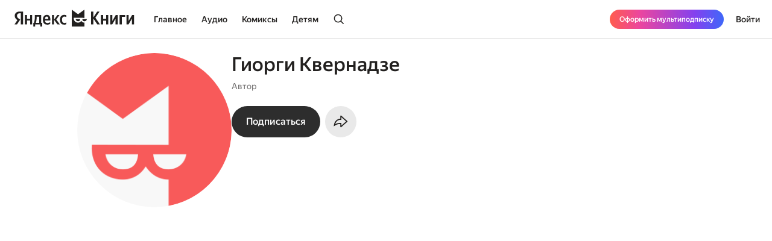

--- FILE ---
content_type: text/html; charset=utf-8
request_url: https://books.yandex.ru/authors/JbUsxow9
body_size: 38661
content:
<!DOCTYPE html><html lang="ru" data-os="Mac OS" prefix="og: http://ogp.me/ns# book: http://ogp.me/ns/book#" class="__variable_aaa4cf __variable_905d3d desktop"><head><meta charSet="utf-8"/><meta charSet="utf-8"/><meta name="viewport" content="width=device-width, initial-scale=1, viewport-fit=cover"/><link rel="stylesheet" href="https://yastatic.net/s3/bookmate/frontend_next/_next/static/css/6f8d53de09781935.css" data-precedence="next"/><link rel="stylesheet" href="https://yastatic.net/s3/bookmate/frontend_next/_next/static/css/705c7491338ac03f.css" data-precedence="next"/><link rel="stylesheet" href="https://yastatic.net/s3/bookmate/frontend_next/_next/static/css/d90621e881d1669a.css" data-precedence="next"/><link rel="stylesheet" href="https://yastatic.net/s3/bookmate/frontend_next/_next/static/css/334e2760b377255e.css" data-precedence="next"/><link rel="stylesheet" href="https://yastatic.net/s3/bookmate/frontend_next/_next/static/css/7b7e7d0f77751f75.css" data-precedence="next"/><link rel="stylesheet" href="https://yastatic.net/s3/bookmate/frontend_next/_next/static/css/f1f2c3d2f17a3000.css" data-precedence="next"/><link rel="stylesheet" href="https://yastatic.net/s3/bookmate/frontend_next/_next/static/css/d4f9236051cd0c12.css" data-precedence="next"/><link rel="stylesheet" href="https://yastatic.net/s3/bookmate/frontend_next/_next/static/css/adf144836e662f90.css" data-precedence="next"/><link rel="stylesheet" href="https://yastatic.net/s3/bookmate/frontend_next/_next/static/css/928d083c4d283b1b.css" data-precedence="next"/><link rel="stylesheet" href="https://yastatic.net/s3/bookmate/frontend_next/_next/static/css/c7248bdb8c5bdedc.css" data-precedence="next"/><link rel="stylesheet" href="https://yastatic.net/s3/bookmate/frontend_next/_next/static/css/92aba60c85448fee.css" data-precedence="next"/><link rel="stylesheet" href="https://yastatic.net/s3/bookmate/frontend_next/_next/static/css/e7c438467301bda9.css" data-precedence="next"/><link rel="stylesheet" href="https://yastatic.net/s3/bookmate/frontend_next/_next/static/css/aefb6f1652476f41.css" data-precedence="next"/><link rel="stylesheet" href="https://yastatic.net/s3/bookmate/frontend_next/_next/static/css/7edc40859da90ec6.css" data-precedence="next"/><link href="https://yastatic.net/s3/bookmate/frontend_next/_next/static/css/35700003abc67f04.css" rel="stylesheet" as="style" data-precedence="dynamic"/><link href="https://yastatic.net/s3/bookmate/frontend_next/_next/static/css/765ec60576f52595.css" rel="stylesheet" as="style" data-precedence="dynamic"/><link href="https://yastatic.net/s3/bookmate/frontend_next/_next/static/css/c539c62cebc10440.css" rel="stylesheet" as="style" data-precedence="dynamic"/><link href="https://yastatic.net/s3/bookmate/frontend_next/_next/static/css/d95888ca7c5f4671.css" rel="stylesheet" as="style" data-precedence="dynamic"/><link href="https://yastatic.net/s3/bookmate/frontend_next/_next/static/css/fa217fdedea2a12a.css" rel="stylesheet" as="style" data-precedence="dynamic"/><link rel="preload" as="script" fetchPriority="low" href="https://yastatic.net/s3/bookmate/frontend_next/_next/static/chunks/webpack-550e684c58209210.js"/><script src="https://yastatic.net/s3/bookmate/frontend_next/_next/static/chunks/3b73f78f-8750006207e55d22.js" async=""></script><script src="https://yastatic.net/s3/bookmate/frontend_next/_next/static/chunks/22351-bc9486e9c54567da.js" async=""></script><script src="https://yastatic.net/s3/bookmate/frontend_next/_next/static/chunks/main-app-d4ea8a5dbff6e423.js" async=""></script><script src="https://yastatic.net/s3/bookmate/frontend_next/_next/static/chunks/53588-d8d5f519a6a51892.js" async=""></script><script src="https://yastatic.net/s3/bookmate/frontend_next/_next/static/chunks/45017-039dc7e0a5641d46.js" async=""></script><script src="https://yastatic.net/s3/bookmate/frontend_next/_next/static/chunks/88664-c67b7bbc201aade2.js" async=""></script><script src="https://yastatic.net/s3/bookmate/frontend_next/_next/static/chunks/10894-c151d6ffd7678e04.js" async=""></script><script src="https://yastatic.net/s3/bookmate/frontend_next/_next/static/chunks/12123-3a73a0f383735230.js" async=""></script><script src="https://yastatic.net/s3/bookmate/frontend_next/_next/static/chunks/19320-9fc4039fa099ac1e.js" async=""></script><script src="https://yastatic.net/s3/bookmate/frontend_next/_next/static/chunks/75502-12b2a659fd04d5f5.js" async=""></script><script src="https://yastatic.net/s3/bookmate/frontend_next/_next/static/chunks/92025-9f136f006e904869.js" async=""></script><script src="https://yastatic.net/s3/bookmate/frontend_next/_next/static/chunks/app/global-error-9253329f28a4ad44.js" async=""></script><script src="https://yastatic.net/s3/bookmate/frontend_next/_next/static/chunks/7da38cd8-6d76fdec963b378e.js" async=""></script><script src="https://yastatic.net/s3/bookmate/frontend_next/_next/static/chunks/87132-59e3918cacbd584d.js" async=""></script><script src="https://yastatic.net/s3/bookmate/frontend_next/_next/static/chunks/60029-ecf4746bc3fc5579.js" async=""></script><script src="https://yastatic.net/s3/bookmate/frontend_next/_next/static/chunks/57747-0f913bbeeb6df284.js" async=""></script><script src="https://yastatic.net/s3/bookmate/frontend_next/_next/static/chunks/9385-fb0b0bfbf5fb2dcf.js" async=""></script><script src="https://yastatic.net/s3/bookmate/frontend_next/_next/static/chunks/85456-db40b2bc80518ec1.js" async=""></script><script src="https://yastatic.net/s3/bookmate/frontend_next/_next/static/chunks/56602-f530f7dc910e57c2.js" async=""></script><script src="https://yastatic.net/s3/bookmate/frontend_next/_next/static/chunks/1271-6bb0a370d81346fa.js" async=""></script><script src="https://yastatic.net/s3/bookmate/frontend_next/_next/static/chunks/56897-21beaba6f782aa09.js" async=""></script><script src="https://yastatic.net/s3/bookmate/frontend_next/_next/static/chunks/95655-82062a71c59e60e7.js" async=""></script><script src="https://yastatic.net/s3/bookmate/frontend_next/_next/static/chunks/2806-a6a75ffb5b5ad435.js" async=""></script><script src="https://yastatic.net/s3/bookmate/frontend_next/_next/static/chunks/76906-e97eb5a3419d7cd4.js" async=""></script><script src="https://yastatic.net/s3/bookmate/frontend_next/_next/static/chunks/50318-7f171d0bb5554fd7.js" async=""></script><script src="https://yastatic.net/s3/bookmate/frontend_next/_next/static/chunks/12083-5c8396ff2bcb9204.js" async=""></script><script src="https://yastatic.net/s3/bookmate/frontend_next/_next/static/chunks/95836-25fbf4d40097cfbb.js" async=""></script><script src="https://yastatic.net/s3/bookmate/frontend_next/_next/static/chunks/19781-bec6bdb0a47c0060.js" async=""></script><script src="https://yastatic.net/s3/bookmate/frontend_next/_next/static/chunks/44528-1e8d58b0f4ddde11.js" async=""></script><script src="https://yastatic.net/s3/bookmate/frontend_next/_next/static/chunks/75078-b31c00ca5fcbe2c2.js" async=""></script><script src="https://yastatic.net/s3/bookmate/frontend_next/_next/static/chunks/20057-7385411048323755.js" async=""></script><script src="https://yastatic.net/s3/bookmate/frontend_next/_next/static/chunks/28714-f4aa29d2fb971926.js" async=""></script><script src="https://yastatic.net/s3/bookmate/frontend_next/_next/static/chunks/82276-35a246edcfe92da3.js" async=""></script><script src="https://yastatic.net/s3/bookmate/frontend_next/_next/static/chunks/app/%5Blocale%5D/(default)/persons/%5Buuid%5D/page-a1ef87fff0ecc4ca.js" async=""></script><script src="https://yastatic.net/s3/bookmate/frontend_next/_next/static/chunks/69665-f17c2558415f5dd3.js" async=""></script><script src="https://yastatic.net/s3/bookmate/frontend_next/_next/static/chunks/87084-8c679fe21d31169d.js" async=""></script><script src="https://yastatic.net/s3/bookmate/frontend_next/_next/static/chunks/85817-cb92c4e8a58592f4.js" async=""></script><script src="https://yastatic.net/s3/bookmate/frontend_next/_next/static/chunks/app/%5Blocale%5D/(default)/layout-c4b60cd751583753.js" async=""></script><script src="https://yastatic.net/s3/bookmate/frontend_next/_next/static/chunks/app/%5Blocale%5D/(default)/error-b270ab3d906e05b6.js" async=""></script><script src="https://yastatic.net/s3/bookmate/frontend_next/_next/static/chunks/78723-c9a4ce516a288d1b.js" async=""></script><script src="https://yastatic.net/s3/bookmate/frontend_next/_next/static/chunks/app/layout-8fe7ca8fac9d5e0e.js" async=""></script><script src="https://yastatic.net/s3/bookmate/frontend_next/_next/static/chunks/34504-96c1950fbd8c13de.js" async=""></script><script src="https://yastatic.net/s3/bookmate/frontend_next/_next/static/chunks/4469-b6bfd392f5d9d18a.js" async=""></script><script src="https://yastatic.net/s3/bookmate/frontend_next/_next/static/chunks/app/%5Blocale%5D/(default)/not-found-6f3430d54562422b.js" async=""></script><script src="https://yastatic.net/s3/bookmate/frontend_next/_next/static/chunks/app/error-0d524bae83e55f75.js" async=""></script><script src="https://yastatic.net/s3/bookmate/frontend_next/_next/static/chunks/90053-d955cca148634aa8.js" async=""></script><script src="https://yastatic.net/s3/bookmate/frontend_next/_next/static/chunks/88367-fb72fb3edc4966a8.js" async=""></script><script src="https://yastatic.net/s3/bookmate/frontend_next/_next/static/chunks/app/%5Blocale%5D/(default)/persons/%5Buuid%5D/layout-c760551aa65dc891.js" async=""></script><link rel="preload" href="https://yastatic.net/s3/bookmate/frontend_next/_next/static/chunks/3344-4d2090821083a7c6.js" as="script" fetchPriority="low"/><link rel="preload" href="https://yastatic.net/s3/bookmate/frontend_next/_next/static/chunks/3245.ddf3921efa54fcfe.js" as="script" fetchPriority="low"/><link rel="preload" href="https://yastatic.net/s3/bookmate/frontend_next/_next/static/chunks/37869.1d432c3f6b273c85.js" as="script" fetchPriority="low"/><link rel="preload" href="https://yastatic.net/s3/bookmate/frontend_next/_next/static/chunks/99498.4e24b5cc52e400a1.js" as="script" fetchPriority="low"/><link rel="preload" href="https://yastatic.net/s3/bookmate/frontend_next/_next/static/chunks/73273-525bb21411e7e111.js" as="script" fetchPriority="low"/><link rel="preload" href="https://yastatic.net/s3/bookmate/frontend_next/_next/static/chunks/78028-1b6856012ecc8625.js" as="script" fetchPriority="low"/><link rel="preload" href="https://yastatic.net/s3/bookmate/frontend_next/_next/static/chunks/694.397f389a20a7a70a.js" as="script" fetchPriority="low"/><link rel="preload" href="https://yastatic.net/s3/bookmate/frontend_next/_next/static/chunks/2092.fc1b9123a8533a3a.js" as="script" fetchPriority="low"/><meta name="next-size-adjust" content=""/><meta http-equiv="X-UA-Compatible" content="IE=edge"/><meta http-equiv="cleartype" content="on"/><meta name="mobile-web-app-capable" content="yes"/><meta name="apple-mobile-web-app-capable" content="yes"/><meta name="apple-mobile-web-app-status-bar-style" content="black"/><link rel="manifest" href="/next-static/manifest.json?v=1"/><meta name="msapplication-tap-highlight" content="yes"/><meta name="HandheldFriendly" content="true"/><meta property="al:web:should_fallback" content="false"/><meta property="al:android:app_name" content="Яндекс Книги"/><meta property="al:android:package" content="ru.plus.bookmate"/><meta property="al:ios:url" content="https://redirect.appmetrica.yandex.com/serve/748542709802814784"/><meta property="al:android:url" content="https://redirect.appmetrica.yandex.com/serve/748542709802814784"/><link rel="mask-icon" href="/next-static/favicons/safari-pinned-tab-black.svg" color="#000000"/><link rel="apple-touch-icon" href="/next-static/favicons/apple-touch-icon.png?v=1"/><link rel="icon" href="/next-static/favicons/favicon.ico?v=1" sizes="32x32"/><link rel="icon" href="/next-static/favicons/favicon.svg?v=1" type="image/svg+xml"/><link rel="preconnect" href="https://mc.yandex.ru"/><link rel="preconnect" href="https://abt.s3.yandex.net"/><title>Автор Гиорги Квернадзе</title><meta name="description" content="Страница автора Гиорги Квернадзе на сайте или в приложении электронной библиотеки Яндекс Книги."/><meta name="vk:image" content="https://books.yandex.ru/og/authors/JbUsxow9/opengraph-image?size=vk&amp;1769214199219"/><meta name="twitter:image" content="https://books.yandex.ru/og/authors/JbUsxow9/opengraph-image?size=twitter&amp;1769214199219"/><meta name="facebook:image" content="https://books.yandex.ru/og/authors/JbUsxow9/opengraph-image?size=default&amp;1769214199219"/><link rel="canonical" href="https://books.yandex.ru/authors/JbUsxow9"/><link rel="alternate" hrefLang="ru-KZ" href="https://books.yandex.kz/authors/JbUsxow9"/><link rel="alternate" hrefLang="ru-RU" href="https://books.yandex.ru/authors/JbUsxow9"/><link rel="alternate" hrefLang="ru-UZ" href="https://books.yandex.uz/authors/JbUsxow9"/><link rel="alternate" hrefLang="x-default" href="https://books.yandex.ru/authors/JbUsxow9"/><meta property="og:title" content="Автор Гиорги Квернадзе"/><meta property="og:description" content="Гиорги Квернадзе в Яндекс Книгах — Автор"/><meta property="og:url" content="https://books.yandex.ru/authors/JbUsxow9"/><meta property="og:locale" content="ru-ru"/><meta property="og:image:width" content="1200"/><meta property="og:image:height" content="630"/><meta property="og:image" content="https://books.yandex.ru/og/authors/JbUsxow9/opengraph-image?size=default&amp;1769214199219"/><meta property="og:type" content="profile"/><meta name="twitter:card" content="summary_large_image"/><meta name="twitter:title" content="Автор Гиорги Квернадзе"/><meta name="twitter:description" content="Гиорги Квернадзе в Яндекс Книгах — Автор"/><meta name="twitter:image:width" content="1200"/><meta name="twitter:image:height" content="630"/><meta name="twitter:image" content="https://books.yandex.ru/og/authors/JbUsxow9/opengraph-image?size=default&amp;1769214199219"/><meta property="al:ios:url" content="bookmateplus://author?uuid=JbUsxow9"/><meta property="al:android:url" content="bookmateplus://author?uuid=JbUsxow9"/><script type="application/ld+json">{"@type":"WebSite","@context":"https://schema.org","name":"Яндекс Книги"}</script><script>(self.__next_s=self.__next_s||[]).push([0,{"children":"\n            (function L(){if(\"undefined\"==typeof ResizeObserver){var a=document.createElement(\"script\");a.src=\"/next-static/polyfill/resizeObserver.js\",document.head.appendChild(a)}})();\n            null;\n        ","id":"polyfills"}])</script><meta name="baggage" content="sentry-environment=production,sentry-public_key=95920e8afff34638975f11fd8d7cfb36,sentry-trace_id=ac7e96b0af61a1493a39b2722203a76e,sentry-sampled=false,sentry-sample_rand=0.6600011218393746,sentry-sample_rate=0.01"/><script src="https://yastatic.net/s3/bookmate/frontend_next/_next/static/chunks/polyfills-42372ed130431b0a.js" noModule=""></script><script>(window[Symbol.for("ApolloSSRDataTransport")] ??= []).push({"rehydrate":{},"events":[{"type":"started","options":{"variables":{"uuid":"JbUsxow9","page":1,"perPage":10,"role":"author"},"fetchPolicy":"cache-first","query":"query AuthorSeries($uuid:String!$role:AuthorRestRole$page:Int$perPage:Int)@bff{authorSeries(uuid:$uuid role:$role page:$page perPage:$perPage){uuid series{...Series}}}fragment Image on ImagePayload{small large ratio placeholder background_color_hex}fragment ExternalLink on ExternalLinkPayload{kind url title image_url description background background_color}fragment AuthorObject on ContentAuthorPayload{uuid name locale about died_at born_at removed works_count image{...Image}external_links{...ExternalLink}}fragment Series on SeriesPayload{uuid title parts_count followers_count has_new_parts language kinds cover{...Image}authors{...AuthorObject}}","notifyOnNetworkStatusChange":false,"nextFetchPolicy":undefined},"id":"297bce92-13d3-4dbd-a127-038997bf0d85"},{"type":"next","value":{"data":{"authorSeries":{"uuid":"JbUsxow9","series":[],"__typename":"AuthorSeriesPayload","headers":{"__typename":"ResponseHeaders","xRequestId":undefined}}}},"id":"297bce92-13d3-4dbd-a127-038997bf0d85"},{"type":"completed","id":"297bce92-13d3-4dbd-a127-038997bf0d85"}]})</script></head><body><!--$?--><template id="B:0"></template><header class="Header_headerContainer__Da5Xz"><div class="Header_header__9Wxwt"><div class="Header_logo__hpLPW Header_logoLoading__oeF18"><button class="ButtonBase_button__Rh4XL Button_button__Y6_d8 Button_size40__NLgDW Button_buttonPadding0__6CZWX Button_buttonRadius4__N0dvT Button_active__nUhFZ Header_logoButton__1ja3M" data-test-id="HEADER_LOGO" data-role="button"><svg xmlns="http://www.w3.org/2000/svg" width="199" height="32" fill="none" viewBox="0 0 199 28"><g fill="#22201F" clip-path="url(#clip0_1824_42464)"><path d="M45.912 28.174h-3.09V24.62h-8.558v3.553h-3.09v-6.272h1.02q.495-.99.803-2.348.309-1.391.495-2.935.185-1.544.247-3.152a80 80 0 0 0 .062-3.059V9.08h10.474v12.822h1.637zM10.536 6.052H8.867q-2.317 0-3.491 1.05T4.202 9.883q0 .99.216 1.73.216.711.618 1.329.434.618 1.05 1.174.65.524 1.515 1.112l1.884 1.267-5.438 8.126H0l4.882-7.261q-1.05-.741-1.885-1.514a9 9 0 0 1-1.36-1.637 7.6 7.6 0 0 1-.865-1.854 8.6 8.6 0 0 1-.278-2.256q0-1.545.526-2.811a5.9 5.9 0 0 1 1.606-2.194q1.05-.927 2.596-1.421 1.575-.525 3.614-.525h5.438V24.62h-3.738zM50.609 18.07q.091 2.1.988 3.12t3.028 1.02q1.297 0 2.565-.433 1.297-.464 2.131-1.02v2.812q-.803.556-2.039.958t-2.966.402q-3.46 0-5.345-1.978-1.854-1.977-1.854-6.055 0-1.761.371-3.245.402-1.482 1.205-2.564a5.3 5.3 0 0 1 2.008-1.7q1.236-.617 2.874-.617 1.328 0 2.41.401 1.112.402 1.884 1.298.773.896 1.174 2.317.433 1.39.433 3.43v1.854zM29.32 9.08v15.54h-3.368v-6.58h-5.221v6.58h-3.368V9.08h3.368v6.24h5.221V9.08zm36.303 7.724v7.817h-3.367V9.08h3.367v7.508l5.438-7.508h3.522l-5.283 7.291 5.963 8.25h-3.955zm16.839 8.126q-3.645 0-5.407-2.07-1.73-2.07-1.73-5.994 0-1.761.432-3.245.464-1.514 1.329-2.564A6.05 6.05 0 0 1 79.28 9.39q1.297-.618 3.027-.618 1.329 0 2.287.216.957.186 1.514.525v2.966q-.525-.339-1.452-.649a6.1 6.1 0 0 0-1.947-.308q-1.884 0-2.904 1.328-.99 1.297-.989 3.924 0 2.502.896 3.955.896 1.452 2.966 1.452 1.113 0 1.916-.278a7 7 0 0 0 1.514-.773v2.843a4.9 4.9 0 0 1-1.545.71q-.865.248-2.101.248M40.907 11.799h-4.14v.648q0 1.02-.062 2.287-.061 1.267-.216 2.564-.154 1.298-.433 2.503-.246 1.205-.648 2.1h5.499zm12.606-.31q-1.422 0-2.132 1.051-.71 1.02-.772 2.997h5.437v-.402q0-.771-.123-1.42a3.3 3.3 0 0 0-.433-1.175 2 2 0 0 0-.772-.772q-.464-.278-1.205-.278"></path><path fill-rule="evenodd" d="M110.703 18.573c-1.255 2.103-3.203 3.03-5.251 3.03-4.095 0-7.145-2.88-7.145-7.2v-.214c0-.204.008-.391.021-.587l17.656.027V.024l-10.547 7.613L94.945 0v28h21.039v-6.397c-2.037-.008-3.891-.935-5.281-3.03" clip-rule="evenodd"></path><path fill-rule="evenodd" d="M105.453 19.257c2.062 0 3.325-1.067 3.491-3.468h-7.495c.328 2.162 1.998 3.467 4.004 3.467M112.464 15.789h7.585c-.328 2.162-2.09 3.467-4.096 3.467-2.061 0-3.324-1.066-3.489-3.467" clip-rule="evenodd"></path><path d="M189.323 9.08v9.64l5.623-9.64h3.275v15.54h-3.553v-9.608l-5.623 9.609h-3.275V9.08zM183.606 9.08v2.904h-5.685v12.637h-3.677V9.08zM162.259 9.08v9.64l5.623-9.64h3.275v15.54h-3.553v-9.608l-5.624 9.609h-3.275V9.08zM155.614 9.08v15.54h-3.677v-6.488h-4.913v6.489h-3.676V9.08h3.676v6.148h4.913V9.08zM130.642 14.548v10.073h-3.738V3.148h3.738v9.887l6.643-9.887h3.8l-6.921 10.226 7.632 11.247h-4.357z"></path></g><defs><clipPath id="clip0_1824_42464"><path fill="#fff" d="M0 0h198.897v28H0z"></path></clipPath></defs></svg></button></div></div></header><!--/$--><div class="main-content MainLayout_content__p_cdm"><script type="application/ld+json">{"@context":"https://schema.org","@type":"Person","name":"Гиорги Квернадзе","image":"https://api.bookmate.ru/pipeline/authors/default1-9f2a1daf941afb792595fdc80774327dccf71765b751dcd0e3a67725b34f7072.png","description":"","url":"https://books.yandex.ru/authors/JbUsxow9"}</script><div><div class="PersonPageDesktopLayout_container__s8QRc"><div class="PersonPageLeftColumn_container__PS_Z4 PersonPageDesktopLayout_left__mLVVD"><div data-test-id="COVER" class="Cover_container__jrDcO Cover_containerOverlay__BOgd1 PersonPageAvatar_avatar__zqR3U PersonPageLeftColumn_avatar__AlB9d"><img alt="Гиорги Квернадзе" loading="lazy" width="0" height="0" decoding="async" data-nimg="1" class="Cover_image__ZAscW PersonPageAvatar_image__QIfVh" style="color:transparent;background-size:cover;background-position:50% 50%;background-repeat:no-repeat;background-image:url(&quot;data:image/svg+xml;charset=utf-8,%3Csvg xmlns=&#x27;http://www.w3.org/2000/svg&#x27; %3E%3Cfilter id=&#x27;b&#x27; color-interpolation-filters=&#x27;sRGB&#x27;%3E%3CfeGaussianBlur stdDeviation=&#x27;20&#x27;/%3E%3CfeColorMatrix values=&#x27;1 0 0 0 0 0 1 0 0 0 0 0 1 0 0 0 0 0 100 -1&#x27; result=&#x27;s&#x27;/%3E%3CfeFlood x=&#x27;0&#x27; y=&#x27;0&#x27; width=&#x27;100%25&#x27; height=&#x27;100%25&#x27;/%3E%3CfeComposite operator=&#x27;out&#x27; in=&#x27;s&#x27;/%3E%3CfeComposite in2=&#x27;SourceGraphic&#x27;/%3E%3CfeGaussianBlur stdDeviation=&#x27;20&#x27;/%3E%3C/filter%3E%3Cimage width=&#x27;100%25&#x27; height=&#x27;100%25&#x27; x=&#x27;0&#x27; y=&#x27;0&#x27; preserveAspectRatio=&#x27;none&#x27; style=&#x27;filter: url(%23b);&#x27; href=&#x27;[data-uri]&#x27;/%3E%3C/svg%3E&quot;)" src="https://api.bookmate.ru/pipeline/authors/default1-9f2a1daf941afb792595fdc80774327dccf71765b751dcd0e3a67725b34f7072.png"/><div></div></div><!--$--><!--/$--></div><div class="PersonPageDesktopLayout_center__FXmza"><div class="PersonPageHeader_container__STqcL"><div data-test-id="COVER" class="Cover_container__jrDcO Cover_containerOverlay__BOgd1 PersonPageAvatar_avatar__zqR3U PersonPageHeader_avatar__h_T9m"><img alt="Гиорги Квернадзе" loading="lazy" width="0" height="0" decoding="async" data-nimg="1" class="Cover_image__ZAscW PersonPageAvatar_image__QIfVh" style="color:transparent;background-size:cover;background-position:50% 50%;background-repeat:no-repeat;background-image:url(&quot;data:image/svg+xml;charset=utf-8,%3Csvg xmlns=&#x27;http://www.w3.org/2000/svg&#x27; %3E%3Cfilter id=&#x27;b&#x27; color-interpolation-filters=&#x27;sRGB&#x27;%3E%3CfeGaussianBlur stdDeviation=&#x27;20&#x27;/%3E%3CfeColorMatrix values=&#x27;1 0 0 0 0 0 1 0 0 0 0 0 1 0 0 0 0 0 100 -1&#x27; result=&#x27;s&#x27;/%3E%3CfeFlood x=&#x27;0&#x27; y=&#x27;0&#x27; width=&#x27;100%25&#x27; height=&#x27;100%25&#x27;/%3E%3CfeComposite operator=&#x27;out&#x27; in=&#x27;s&#x27;/%3E%3CfeComposite in2=&#x27;SourceGraphic&#x27;/%3E%3CfeGaussianBlur stdDeviation=&#x27;20&#x27;/%3E%3C/filter%3E%3Cimage width=&#x27;100%25&#x27; height=&#x27;100%25&#x27; x=&#x27;0&#x27; y=&#x27;0&#x27; preserveAspectRatio=&#x27;none&#x27; style=&#x27;filter: url(%23b);&#x27; href=&#x27;[data-uri]&#x27;/%3E%3C/svg%3E&quot;)" src="https://api.bookmate.ru/pipeline/authors/default1-9f2a1daf941afb792595fdc80774327dccf71765b751dcd0e3a67725b34f7072.png"/><div></div></div><div class="PersonPageHeader_center__hy_jd"><h1 class="Typography_typography__c4nNy Typography_TitleL32Medium__4D56s">Гиорги Квернадзе</h1><p class="Typography_typography__c4nNy Typography_TextM14Regular__A7__w PersonPageHeaderInfo_info__Uonr2 PersonPageHeader_info__rEuwN">Автор<br/></p><!--$--><!--/$--><div class="PersonPageHeaderButtons_container__zdzpb PersonPageHeader_buttons__3mIU2"><button class="ButtonBase_button__Rh4XL Button_button__Y6_d8 Button_size20__uw_0T Button_buttonPadding16__hUTwZ Button_buttonRadius4__N0dvT Button_active__nUhFZ Button_buttonPrimary__pIWlT PersonPageHeaderSubscriptionButton_button__HL4Ix ButtonBase_buttonFillIcon__ARPmg" data-role="button"><span class="Typography_typography__c4nNy Typography_TextM16Medium__Dabd9">Подписаться</span></button><button class="ButtonBase_button__Rh4XL Button_button__Y6_d8 Button_size20__uw_0T Button_buttonPadding16__hUTwZ Button_buttonRadius4__N0dvT Button_active__nUhFZ Button_buttonIconOnly__T4jzm Button_buttonSecondary__j9cpf PersonPageHeaderButtons_button__O_lrq ButtonBase_buttonFillIcon__ARPmg" aria-expanded="false" aria-haspopup="dialog" data-role="button"><svg xmlns="http://www.w3.org/2000/svg" width="24" height="24" fill="none" viewBox="0 0 20 20"><path fill="#22201F" fill-rule="evenodd" d="M7.824 13.27c.511-.03 1.005-.03 1.5-.03v3.658a.833.833 0 0 0 1.389.621l7.754-6.925 1.126-1.006-1.126-1.006-7.754-6.925a.833.833 0 0 0-1.389.621v3.657c-4.582 0-8.044 3.6-8.767 8.572q-.139.95-.14 1.96c.546-.419 1.06-.783 1.547-1.1 2.481-1.614 4.253-2.003 5.86-2.097m-5.517.139c1.024-.569 1.959-.953 2.844-1.207 1.609-.461 2.96-.461 4.128-.461h1.545v3.667l6.517-5.82-6.517-5.82v3.667h-1.5c-3.264 0-6.028 2.31-7.017 5.974M9.714 16.4" clip-rule="evenodd"></path></svg></button><!--$--><!--$!--><template data-dgst="BAILOUT_TO_CLIENT_SIDE_RENDERING"></template><!--/$--><!--/$--></div></div></div><!--$--><!--/$--><div class="PersonPageDesktopLayout_content__XN8lb"><!--$--><div class=""><!--$--><!--/$--></div><!--/$--></div><div class="PersonPageDesktopLayout_breadcrumbs__l2G_2"><ol itemScope="" class="Breadcrumbs_breadcrumbs__cQlgD" itemType="http://schema.org/BreadcrumbList"><li itemScope="" class="BreadcrumbItem_item__wQ6Si" itemProp="itemListElement" itemType="http://schema.org/ListItem"><a itemProp="item" text="Главное" class="Link_link__O0n7o BreadcrumbItem_link__4q3zH" href="/books"><span itemProp="name">Главное</span></a><meta itemProp="position" content="1"/></li><li itemScope="" class="BreadcrumbItem_item__wQ6Si" itemProp="itemListElement" itemType="http://schema.org/ListItem"><span itemProp="item" uuid="JbUsxow9" text="Гиорги Квернадзе" href="/authors/JbUsxow9" class="BreadcrumbItem_link__4q3zH BreadcrumbItem_disabled__kbdNO"><span itemProp="name">Гиорги Квернадзе</span></span><meta itemProp="position" content="2"/></li></ol></div></div><div class="PersonPageDesktopLayout_right__057wJ"></div></div><footer data-test-id="APP_OFFER_FOOTER" class="PageFooter_container__1swRb hidden-on-document-complete-flex PersonPageDesktopLayout_footer__OYPrx"><div class="PageFooter_contacts__qxIna"><div><div class="PageFooter_social__oXQ2o"><a data-test-id="APP_OFFER_FOOTER_TELEGRAM" target="_blank" rel="nofollow" href="https://t.me/booksyandex?utm_place=page_footer" class="Link_link__O0n7o ButtonBase_button__Rh4XL Button_button__Y6_d8 Button_buttonPadding0__6CZWX Button_buttonRadius4__N0dvT Button_active__nUhFZ"><img alt="https://t.me/booksyandex" loading="lazy" width="32" height="32" decoding="async" data-nimg="1" class="PageFooter_icon__38LAl PageFooter_telegram__CFHGa" style="color:transparent" src="https://yastatic.net/s3/bookmate/frontend_next/_next/static/media/telegram.7be60705.svg"/></a><a data-test-id="APP_OFFER_FOOTER_VK" target="_blank" rel="nofollow" href="https://vk.com/booksyandex?utm_place=page_footer" class="Link_link__O0n7o ButtonBase_button__Rh4XL Button_button__Y6_d8 Button_buttonPadding0__6CZWX Button_buttonRadius4__N0dvT Button_active__nUhFZ"><img alt="https://vk.com/booksyandex" loading="lazy" width="32" height="32" decoding="async" data-nimg="1" class="PageFooter_icon__38LAl PageFooter_vk__2PzfE" style="color:transparent" src="https://yastatic.net/s3/bookmate/frontend_next/_next/static/media/vk.4126990f.svg"/></a></div><div class="PageFooter_links__jOEOa"><a data-test-id="APP_OFFER_FOOTER_USER_AGREEMENT" target="_blank" rel="nofollow" href="https://yandex.ru/legal/yandex_books_termsofuse/?utm_place=page_footer" class="Link_link__O0n7o PageFooter_link__Mkc2X">Пользовательское соглашение</a><a data-test-id="APP_OFFER_FOOTER_PRIVACY_POLICY" target="_blank" rel="nofollow" href="https://yandex.ru/legal/confidential/?utm_place=page_footer" class="Link_link__O0n7o PageFooter_link__Mkc2X">Политика конфиденциальности</a><a data-test-id="APP_OFFER_FOOTER_TERMS" target="_blank" rel="nofollow" href="https://yandex.ru/legal/yandex_plus_conditions?utm_place=page_footer" class="Link_link__O0n7o PageFooter_link__Mkc2X">Условия подписки</a><a data-test-id="APP_OFFER_FOOTER_RULES" target="_blank" href="https://books.yandex.ru/legal/recommendations/ru/?force-web=true&amp;utm_place=page_footer" class="Link_link__O0n7o PageFooter_link__Mkc2X">Правила рекомендаций</a><a data-test-id="APP_OFFER_FOOTER_HELP" target="_blank" rel="nofollow" href="https://yandex.ru/support/books?utm_place=page_footer" class="Link_link__O0n7o PageFooter_link__Mkc2X">Справка</a><a data-test-id="APP_OFFER_FOOTER_CHAT" target="_blank" rel="nofollow" href="https://yandex.ru/chat/#/user/ffb26405-fada-9043-7ae6-a5ee5d6c846b?utm_place=page_footer" class="Link_link__O0n7o PageFooter_link__Mkc2X PageFooter_chat__HHYEv">Чат с поддержкой</a></div></div><div class="PageFooter_right__NuqtF"><span class="PageFooter_copyright__IF4vF" data-test-id="APP_OFFER_FOOTER_COPYRIGHT">© 2026, Яндекс Музыка</span><div data-test-id="APP_OFFER_FOOTER_OWNER" class="PageFooter_owner__0T9B5"><span class="PageFooter_chunk__KoTT7">Проект компании </span><a data-test-id="APP_OFFER_FOOTER_YANDEX_LINK" target="_blank" rel="nofollow" href="https://yandex.ru/all?utm_place=page_footer" class="Link_link__O0n7o PageFooter_yandex__sJcni"><svg xmlns="http://www.w3.org/2000/svg" width="52" height="16" viewBox="0 0 52 16" class="PageFooter_yandexImage__mSdsY" loading="lazy" alt="yandex"><path d="M6.876 13.152h2.206V.137H5.873C2.646.137.95 1.84.95 4.35c0 2.004.93 3.184 2.59 4.401L.657 13.152h2.389l3.209-4.925-1.112-.768c-1.35-.936-2.006-1.667-2.006-3.24 0-1.386.948-2.322 2.753-2.322h.985zm42.54.188c1.002 0 1.713-.188 2.242-.581v-1.817c-.547.394-1.203.637-2.115.637-1.55 0-2.188-1.236-2.188-3.184 0-2.04.784-3.09 2.206-3.09.84 0 1.66.3 2.097.581V3.994c-.456-.262-1.258-.449-2.334-.449-2.771 0-4.212 2.041-4.212 4.907 0 3.146 1.404 4.887 4.303 4.887m-13.566-.825V10.7c-.675.468-1.806.88-2.863.88-1.587 0-2.188-.768-2.28-2.34h5.234v-1.18c0-3.278-1.404-4.514-3.574-4.514-2.644 0-3.902 2.079-3.902 4.925 0 3.278 1.568 4.87 4.34 4.87 1.385 0 2.406-.375 3.044-.825M15.974 3.733V7.46h-2.9V3.732h-2.17v9.42h2.17V9.22h2.9v3.933h2.17v-9.42zm11.961 7.66h-.966v-7.66h-6.328v.806c0 2.303-.145 5.28-.911 6.854h-.675v3.914h2.006v-2.154h4.868v2.154h2.006zm14.842 1.76h2.462l-3.483-5.075 3.064-4.345h-2.188l-3.064 4.345V3.732H37.4v9.42h2.17V8.527zM32.33 5.305c1.076 0 1.404.918 1.404 2.098v.187h-3.027c.055-1.498.584-2.285 1.623-2.285m-7.53 6.087h-3.064c.602-1.423.766-3.99.766-5.618v-.281H24.8z"></path></svg></a></div></div></div></footer></div></div><!--$?--><template id="B:1"></template><!--/$--><!--$!--><template data-dgst="BAILOUT_TO_CLIENT_SIDE_RENDERING"></template><!--/$--><script>requestAnimationFrame(function(){$RT=performance.now()});</script><script src="https://yastatic.net/s3/bookmate/frontend_next/_next/static/chunks/webpack-550e684c58209210.js" id="_R_" async=""></script><div hidden id="S:0"><header data-test-id="HEADER" class="Header_headerContainer__Da5Xz"><div class="Header_header__9Wxwt"><div class="Header_logo__hpLPW"><a data-test-id="HEADER_LOGO" class="Link_link__O0n7o ButtonBase_button__Rh4XL Button_button__Y6_d8 Button_size40__NLgDW Button_buttonPadding0__6CZWX Button_buttonRadius4__N0dvT Button_active__nUhFZ Header_logoButton__1ja3M" href="/"><svg xmlns="http://www.w3.org/2000/svg" width="199" height="32" fill="none" viewBox="0 0 199 28"><g fill="#22201F" clip-path="url(#clip0_1824_42464)"><path d="M45.912 28.174h-3.09V24.62h-8.558v3.553h-3.09v-6.272h1.02q.495-.99.803-2.348.309-1.391.495-2.935.185-1.544.247-3.152a80 80 0 0 0 .062-3.059V9.08h10.474v12.822h1.637zM10.536 6.052H8.867q-2.317 0-3.491 1.05T4.202 9.883q0 .99.216 1.73.216.711.618 1.329.434.618 1.05 1.174.65.524 1.515 1.112l1.884 1.267-5.438 8.126H0l4.882-7.261q-1.05-.741-1.885-1.514a9 9 0 0 1-1.36-1.637 7.6 7.6 0 0 1-.865-1.854 8.6 8.6 0 0 1-.278-2.256q0-1.545.526-2.811a5.9 5.9 0 0 1 1.606-2.194q1.05-.927 2.596-1.421 1.575-.525 3.614-.525h5.438V24.62h-3.738zM50.609 18.07q.091 2.1.988 3.12t3.028 1.02q1.297 0 2.565-.433 1.297-.464 2.131-1.02v2.812q-.803.556-2.039.958t-2.966.402q-3.46 0-5.345-1.978-1.854-1.977-1.854-6.055 0-1.761.371-3.245.402-1.482 1.205-2.564a5.3 5.3 0 0 1 2.008-1.7q1.236-.617 2.874-.617 1.328 0 2.41.401 1.112.402 1.884 1.298.773.896 1.174 2.317.433 1.39.433 3.43v1.854zM29.32 9.08v15.54h-3.368v-6.58h-5.221v6.58h-3.368V9.08h3.368v6.24h5.221V9.08zm36.303 7.724v7.817h-3.367V9.08h3.367v7.508l5.438-7.508h3.522l-5.283 7.291 5.963 8.25h-3.955zm16.839 8.126q-3.645 0-5.407-2.07-1.73-2.07-1.73-5.994 0-1.761.432-3.245.464-1.514 1.329-2.564A6.05 6.05 0 0 1 79.28 9.39q1.297-.618 3.027-.618 1.329 0 2.287.216.957.186 1.514.525v2.966q-.525-.339-1.452-.649a6.1 6.1 0 0 0-1.947-.308q-1.884 0-2.904 1.328-.99 1.297-.989 3.924 0 2.502.896 3.955.896 1.452 2.966 1.452 1.113 0 1.916-.278a7 7 0 0 0 1.514-.773v2.843a4.9 4.9 0 0 1-1.545.71q-.865.248-2.101.248M40.907 11.799h-4.14v.648q0 1.02-.062 2.287-.061 1.267-.216 2.564-.154 1.298-.433 2.503-.246 1.205-.648 2.1h5.499zm12.606-.31q-1.422 0-2.132 1.051-.71 1.02-.772 2.997h5.437v-.402q0-.771-.123-1.42a3.3 3.3 0 0 0-.433-1.175 2 2 0 0 0-.772-.772q-.464-.278-1.205-.278"></path><path fill-rule="evenodd" d="M110.703 18.573c-1.255 2.103-3.203 3.03-5.251 3.03-4.095 0-7.145-2.88-7.145-7.2v-.214c0-.204.008-.391.021-.587l17.656.027V.024l-10.547 7.613L94.945 0v28h21.039v-6.397c-2.037-.008-3.891-.935-5.281-3.03" clip-rule="evenodd"></path><path fill-rule="evenodd" d="M105.453 19.257c2.062 0 3.325-1.067 3.491-3.468h-7.495c.328 2.162 1.998 3.467 4.004 3.467M112.464 15.789h7.585c-.328 2.162-2.09 3.467-4.096 3.467-2.061 0-3.324-1.066-3.489-3.467" clip-rule="evenodd"></path><path d="M189.323 9.08v9.64l5.623-9.64h3.275v15.54h-3.553v-9.608l-5.623 9.609h-3.275V9.08zM183.606 9.08v2.904h-5.685v12.637h-3.677V9.08zM162.259 9.08v9.64l5.623-9.64h3.275v15.54h-3.553v-9.608l-5.624 9.609h-3.275V9.08zM155.614 9.08v15.54h-3.677v-6.488h-4.913v6.489h-3.676V9.08h3.676v6.148h4.913V9.08zM130.642 14.548v10.073h-3.738V3.148h3.738v9.887l6.643-9.887h3.8l-6.921 10.226 7.632 11.247h-4.357z"></path></g><defs><clipPath id="clip0_1824_42464"><path fill="#fff" d="M0 0h198.897v28H0z"></path></clipPath></defs></svg></a></div><!--$?--><template id="B:2"></template><div class="Header_loader__y5yRp"></div><!--/$--></div></header></div><script>$RB=[];$RV=function(a){$RT=performance.now();for(var b=0;b<a.length;b+=2){var c=a[b],e=a[b+1];null!==e.parentNode&&e.parentNode.removeChild(e);var f=c.parentNode;if(f){var g=c.previousSibling,h=0;do{if(c&&8===c.nodeType){var d=c.data;if("/$"===d||"/&"===d)if(0===h)break;else h--;else"$"!==d&&"$?"!==d&&"$~"!==d&&"$!"!==d&&"&"!==d||h++}d=c.nextSibling;f.removeChild(c);c=d}while(c);for(;e.firstChild;)f.insertBefore(e.firstChild,c);g.data="$";g._reactRetry&&requestAnimationFrame(g._reactRetry)}}a.length=0};
$RC=function(a,b){if(b=document.getElementById(b))(a=document.getElementById(a))?(a.previousSibling.data="$~",$RB.push(a,b),2===$RB.length&&("number"!==typeof $RT?requestAnimationFrame($RV.bind(null,$RB)):(a=performance.now(),setTimeout($RV.bind(null,$RB),2300>a&&2E3<a?2300-a:$RT+300-a)))):b.parentNode.removeChild(b)};$RC("B:0","S:0")</script><div hidden id="S:1"><style>
          #nprogress {
            pointer-events: none;
          }
          
          #nprogress .bar {
            background: var(--actions-primary);
          
            position: fixed;
            z-index: 1031;
            top: 0;
            left: 0;
          
            width: 100%;
            height: 2px;
          }
          
          /* Fancy blur effect */
          #nprogress .peg {
            display: block;
            position: absolute;
            right: 0px;
            width: 100px;
            height: 100%;
            box-shadow: 0 0 10px var(--actions-primary), 0 0 5px var(--actions-primary);
            opacity: 1.0;
          
            -webkit-transform: rotate(3deg) translate(0px, -4px);
                -ms-transform: rotate(3deg) translate(0px, -4px);
                    transform: rotate(3deg) translate(0px, -4px);
          }
          
          /* Remove these to get rid of the spinner */
          #nprogress .spinner {
            display: block;
            position: fixed;
            z-index: 1031;
            top: 15px;
            right: 15px;
          }
          
          #nprogress .spinner-icon {
            width: 18px;
            height: 18px;
            box-sizing: border-box;
          
            border: solid 2px transparent;
            border-top-color: var(--actions-primary);
            border-left-color: var(--actions-primary);
            border-radius: 50%;
          
            -webkit-animation: nprogress-spinner 400ms linear infinite;
                    animation: nprogress-spinner 400ms linear infinite;
          }
          
          .nprogress-custom-parent {
            overflow: hidden;
            position: relative;
          }
          
          .nprogress-custom-parent #nprogress .spinner,
          .nprogress-custom-parent #nprogress .bar {
            position: absolute;
          }
          
          @-webkit-keyframes nprogress-spinner {
            0%   { -webkit-transform: rotate(0deg); }
            100% { -webkit-transform: rotate(360deg); }
          }
          @keyframes nprogress-spinner {
            0%   { transform: rotate(0deg); }
            100% { transform: rotate(360deg); }
          }
        </style></div><script>$RC("B:1","S:1")</script><div hidden id="S:2"><div class="HeaderDesktop_header__nav__LW43q"><div class="HeaderDesktop_header__navCol__61BPI"><div class="HeaderDesktop_headerNav__links__bxGlI DesktopHeaderNavigation_root__KogAy"><a data-active="false" class="Link_link__O0n7o ButtonBase_button__Rh4XL Button_button__Y6_d8 Button_size40__NLgDW Button_buttonPadding0__6CZWX Button_buttonRadius4__N0dvT Button_active__nUhFZ DesktopHeaderNavigation_header__navTab__t9KIK DesktopHeaderNavigation_header__navTabCenter__a33rA ButtonBase_buttonFillIcon__ARPmg" href="/books">Главное</a><a data-active="false" class="Link_link__O0n7o ButtonBase_button__Rh4XL Button_button__Y6_d8 Button_size40__NLgDW Button_buttonPadding0__6CZWX Button_buttonRadius4__N0dvT Button_active__nUhFZ DesktopHeaderNavigation_header__navTab__t9KIK DesktopHeaderNavigation_header__navTabCenter__a33rA ButtonBase_buttonFillIcon__ARPmg" href="/audiobooks">Аудио</a><a data-active="false" class="Link_link__O0n7o ButtonBase_button__Rh4XL Button_button__Y6_d8 Button_size40__NLgDW Button_buttonPadding0__6CZWX Button_buttonRadius4__N0dvT Button_active__nUhFZ DesktopHeaderNavigation_header__navTab__t9KIK DesktopHeaderNavigation_header__navTabCenter__a33rA ButtonBase_buttonFillIcon__ARPmg" href="/comicbooks">Комиксы</a><a data-active="false" class="Link_link__O0n7o ButtonBase_button__Rh4XL Button_button__Y6_d8 Button_size40__NLgDW Button_buttonPadding0__6CZWX Button_buttonRadius4__N0dvT Button_active__nUhFZ DesktopHeaderNavigation_header__navTab__t9KIK DesktopHeaderNavigation_header__navTabCenter__a33rA ButtonBase_buttonFillIcon__ARPmg" href="/showcase/all/detyam-STRWwYoV">Детям</a><a data-test-id="HEADER_SEARCH_BUTTON" class="Link_link__O0n7o ButtonBase_button__Rh4XL Button_button__Y6_d8 Button_size20__uw_0T Button_buttonPadding16__hUTwZ Button_buttonRadius4__N0dvT Button_active__nUhFZ DesktopHeaderNavigation_header__navTab__t9KIK DesktopHeaderNavigation_header__navTabCenter__a33rA" href="/search"><svg xmlns="http://www.w3.org/2000/svg" width="24" height="24" fill="none" viewBox="0 0 24 24" class="DesktopHeaderNavigation_icon__7t4UP"><path fill="#22201F" fill-rule="evenodd" d="M16.7 10.25a6.45 6.45 0 1 1-12.9 0 6.45 6.45 0 0 1 12.9 0m-1.287 6.435a8.25 8.25 0 1 1 1.273-1.273l4.45 4.452a.9.9 0 1 1-1.272 1.272z" clip-rule="evenodd"></path></svg></a></div></div></div><div class="HeaderDesktop_desktopOnly__TDdiD HeaderDesktop_header__controls__qcKJV HeaderDesktop_header__controlsRight__MDvEa"><div class="HeaderDesktop_mobileOnly__wU7J5"><a data-test-id="HEADER_BOOKS_LINK" class="Link_link__O0n7o ButtonBase_button__Rh4XL Button_button__Y6_d8 Button_size40__NLgDW Button_buttonPadding0__6CZWX Button_buttonRadius4__N0dvT Button_active__nUhFZ ButtonBase_buttonFillIcon__ARPmg" href="/books"><svg xmlns="http://www.w3.org/2000/svg" width="24" height="24" fill="none" viewBox="0 0 24 24" class="HeaderDesktop_header__icon__AHLyW"><path fill="#22201F" fill-rule="evenodd" d="M6.5 3.8h11A1.2 1.2 0 0 1 18.7 5v11.5H6.25c-.334 0-.654.06-.95.169V5a1.2 1.2 0 0 1 1.2-1.2M3.515 19.535A2.75 2.75 0 0 0 6.25 22H19.6a.9.9 0 1 0 0-1.8h-.747a4 4 0 0 1-.128-.944c.001-.264.039-.547.13-.956h.745a.9.9 0 0 0 .894-.8h.006V5a3 3 0 0 0-3-3h-11a3 3 0 0 0-3 3v14.546zM17.019 18.3H6.25a.95.95 0 1 0 0 1.9h10.765a5 5 0 0 1-.09-.952c.001-.317.035-.624.094-.948" clip-rule="evenodd"></path></svg></a></div><button class="plus-button-cls PlusButton_plusButton__header__OGrGb HeaderDesktop_promoPlusButton__9HhDE" data-test-id="HEADER_MENU_PLUS_BUTTON"><span class="PlusButton_fullText__QMldk">Оформить мультиподписку</span><span class="PlusButton_shortText__FtAFF">Оформить Плюс</span></button><button class="ButtonBase_button__Rh4XL Button_button__Y6_d8 Button_size48__Ao7Zi Button_buttonPadding0__6CZWX Button_buttonRadius4__N0dvT Button_active__nUhFZ ButtonBase_buttonFillIcon__ARPmg" data-test-id="HEADER_LOGIN_BUTTON" data-role="button">Войти</button></div></div><script>$RC("B:2","S:2")</script><script>(self.__next_f=self.__next_f||[]).push([0])</script><script>self.__next_f.push([1,"1:\"$Sreact.fragment\"\n3:I[60849,[],\"\"]\n4:I[38885,[],\"\"]\n8:I[57444,[],\"OutletBoundary\"]\na:I[57444,[],\"ViewportBoundary\"]\nc:I[57444,[],\"MetadataBoundary\"]\ne:I[74507,[\"53588\",\"static/chunks/53588-d8d5f519a6a51892.js\",\"45017\",\"static/chunks/45017-039dc7e0a5641d46.js\",\"88664\",\"static/chunks/88664-c67b7bbc201aade2.js\",\"10894\",\"static/chunks/10894-c151d6ffd7678e04.js\",\"12123\",\"static/chunks/12123-3a73a0f383735230.js\",\"19320\",\"static/chunks/19320-9fc4039fa099ac1e.js\",\"75502\",\"static/chunks/75502-12b2a659fd04d5f5.js\",\"92025\",\"static/chunks/92025-9f136f006e904869.js\",\"34219\",\"static/chunks/app/global-error-9253329f28a4ad44.js\"],\"default\"]\n"])</script><script>self.__next_f.push([1,"f:I[87046,[\"83225\",\"static/chunks/7da38cd8-6d76fdec963b378e.js\",\"53588\",\"static/chunks/53588-d8d5f519a6a51892.js\",\"45017\",\"static/chunks/45017-039dc7e0a5641d46.js\",\"88664\",\"static/chunks/88664-c67b7bbc201aade2.js\",\"87132\",\"static/chunks/87132-59e3918cacbd584d.js\",\"60029\",\"static/chunks/60029-ecf4746bc3fc5579.js\",\"57747\",\"static/chunks/57747-0f913bbeeb6df284.js\",\"9385\",\"static/chunks/9385-fb0b0bfbf5fb2dcf.js\",\"85456\",\"static/chunks/85456-db40b2bc80518ec1.js\",\"10894\",\"static/chunks/10894-c151d6ffd7678e04.js\",\"56602\",\"static/chunks/56602-f530f7dc910e57c2.js\",\"1271\",\"static/chunks/1271-6bb0a370d81346fa.js\",\"56897\",\"static/chunks/56897-21beaba6f782aa09.js\",\"95655\",\"static/chunks/95655-82062a71c59e60e7.js\",\"2806\",\"static/chunks/2806-a6a75ffb5b5ad435.js\",\"76906\",\"static/chunks/76906-e97eb5a3419d7cd4.js\",\"50318\",\"static/chunks/50318-7f171d0bb5554fd7.js\",\"12083\",\"static/chunks/12083-5c8396ff2bcb9204.js\",\"95836\",\"static/chunks/95836-25fbf4d40097cfbb.js\",\"19320\",\"static/chunks/19320-9fc4039fa099ac1e.js\",\"19781\",\"static/chunks/19781-bec6bdb0a47c0060.js\",\"44528\",\"static/chunks/44528-1e8d58b0f4ddde11.js\",\"75078\",\"static/chunks/75078-b31c00ca5fcbe2c2.js\",\"20057\",\"static/chunks/20057-7385411048323755.js\",\"28714\",\"static/chunks/28714-f4aa29d2fb971926.js\",\"82276\",\"static/chunks/82276-35a246edcfe92da3.js\",\"28021\",\"static/chunks/app/%5Blocale%5D/(default)/persons/%5Buuid%5D/page-a1ef87fff0ecc4ca.js\"],\"LocalizationProvider\"]\n"])</script><script>self.__next_f.push([1,"14:\"$Sreact.suspense\"\n1d:I[76722,[\"53588\",\"static/chunks/53588-d8d5f519a6a51892.js\",\"45017\",\"static/chunks/45017-039dc7e0a5641d46.js\",\"88664\",\"static/chunks/88664-c67b7bbc201aade2.js\",\"60029\",\"static/chunks/60029-ecf4746bc3fc5579.js\",\"9385\",\"static/chunks/9385-fb0b0bfbf5fb2dcf.js\",\"1271\",\"static/chunks/1271-6bb0a370d81346fa.js\",\"56897\",\"static/chunks/56897-21beaba6f782aa09.js\",\"95655\",\"static/chunks/95655-82062a71c59e60e7.js\",\"76906\",\"static/chunks/76906-e97eb5a3419d7cd4.js\",\"69665\",\"static/chunks/69665-f17c2558415f5dd3.js\",\"19320\",\"static/chunks/19320-9fc4039fa099ac1e.js\",\"87084\",\"static/chunks/87084-8c679fe21d31169d.js\",\"85817\",\"static/chunks/85817-cb92c4e8a58592f4.js\",\"3425\",\"static/chunks/app/%5Blocale%5D/(default)/layout-c4b60cd751583753.js\"],\"HeaderLoader\"]\n1e:I[76722,[\"53588\",\"static/chunks/53588-d8d5f519a6a51892.js\",\"45017\",\"static/chunks/45017-039dc7e0a5641d46.js\",\"88664\",\"static/chunks/88664-c67b7bbc201aade2.js\",\"60029\",\"static/chunks/60029-ecf4746bc3fc5579.js\",\"9385\",\"static/chunks/9385-fb0b0bfbf5fb2dcf.js\",\"1271\",\"static/chunks/1271-6bb0a370d81346fa.js\",\"56897\",\"static/chunks/56897-21beaba6f782aa09.js\",\"95655\",\"static/chunks/95655-82062a71c59e60e7.js\",\"76906\",\"static/chunks/76906-e97eb5a3419d7cd4.js\",\"69665\",\"static/chunks/69665-f17c2558415f5dd3.js\",\"19320\",\"static/chunks/19320-9fc4039fa099ac1e.js\",\"87084\",\"static/chunks/87084-8c679fe21d31169d.js\",\"85817\",\"static/chunks/85817-cb92c4e8a58592f4.js\",\"3425\",\"static/chunks/app/%5Blocale%5D/(default)/layout-c4b60cd751583753.js\"],\"Header\"]\n1f:I[71651,[\"53588\",\"static/chunks/53588-d8d5f519a6a51892.js\",\"45017\",\"static/chunks/45017-039dc7e0a5641d46.js\",\"88664\",\"static/chunks/88664-c67b7bbc201aade2.js\",\"60029\",\"static/chunks/60029-ecf4746bc3fc5579.js\",\"9385\",\"static/chunks/9385-fb0b0bfbf5fb2dcf.js\",\"1271\",\"static/chunks/1271-6bb0a370d81346fa.js\",\"56897\",\"static/chunks/56897-21beaba6f782aa09.js\",\"95655\",\"static/chunks/95655-82062a71c59e60e7.js\",\"76906\",\"static/chunks/76906-e97eb5a3419d7cd4.js\",\"69665\",\"static/chunks/69665-f17c2558415f5dd3.js\",\"19320\",\"static/chunks/19320-9fc4039fa099ac1e.js\",\"87084\",\"static/chunks/87084-8c679fe21d31169d.js\",\"85817\",\"static/chunks/85817-cb92c4e8a58592f4.js\",\"3425\",\"static/chunks/app/%5Blocale%5D/(default)/layout-c4b60cd751583753.js\"],\"ProgressBarLoader\"]\n20:I[7620,[\"53588\",\"static/chunks/53588-d8d5f519a6a51892.js\",\"45017\",\"static/chunks/45017-039dc7e0a5641d46.js\",\"88664\",\"static/chunks/88664-c67b7bbc201aade2.js\",\"60029\",\"static/chunks/60029-ecf4746bc3fc5579.js\",\"9385\",\"static/chunks/9385-fb0b0bfbf5fb2dcf.js\",\"1271\",\"static/chunks/1271-6bb0a370d81346fa.js\",\"56897\",\"static/chunks/56897-21beaba6f782aa09.js\",\"95655\",\"static/chunks/95655-82062a71c59e60e7.js\",\"76906\",\"static/chunks/76906-e97eb5a3419d7cd4.js\",\"69665\",\"static/chunks/69665-f17c2558415f5dd3.js\",\"19320\",\"static/chunks/19320-9fc4039fa099ac1e.js\",\"87084\",\"static/chunks/87084-8c679fe21d31169d.js\",\"85817\",\"static/chunks/85817-cb92c4e8a58592f4.js\",\"3425\",\"static/chunks/app/%5Blocale%5D/(default)/layout-c4b60cd751583753.js\"],\"LocalSnackbarProvider\"]\n21:I[97115,[\"53588\",\"static/chunks/53588-d8d5f519a6a51892.js\",\"45017\",\"static/chunks/45017-039dc7e0a5641d46.js\",\"88664\",\"static/chunks/88664-c67b7bbc201aade2.js\",\"10894\",\"static/chunks/10894-c151d6ffd7678e04.js\",\"12123\",\"static/chunks/12123-3a73a0f383735230.js\",\"19320\",\"static/chunks/19320-9fc4039fa099ac1e.js\",\"75502\",\"static/chunks/75502-12b2a659fd04d5f5.js\",\"92025\",\"static/chunks/92025-9f136f006e904869.js\",\"97919\",\"static/chunks/app/%5Blocale%5D/(default)/error-b270ab3d906e05b6.js\"],\"default\"]\n23:I[46678,[\"53588\",\"static/chunks/53588-d8d5f519a6a51892.js\",\"45017\",\"static/chunks/45017-039dc7e0a5641d46.js\",\"88664\",\"static/chunks/88664-c67b7bbc201aade2.js\",\"60029\",\"static/chunks/60029-ecf4746bc3fc5579.js\",\"9385\",\"static/chunks/9385-fb0b0bfbf5fb2dcf.js\",\"1271\",\"static/chunks/1271-6bb0a370d81346fa.js\",\"56897\",\"static/chunks/56897-21beaba6f782aa09.js\",\"95655\",\"static/chunks/95655-82062a71c59e60e7.js\",\"76906\",\"static/chunks/76906-e97eb5a3419d7cd4.js\",\"69665\",\"static/chunks/69665-f17c2558415f5dd3.js\",\"19320\",\"static/chunks/19320-9fc4039fa099ac1e.js\","])</script><script>self.__next_f.push([1,"\"87084\",\"static/chunks/87084-8c679fe21d31169d.js\",\"85817\",\"static/chunks/85817-cb92c4e8a58592f4.js\",\"3425\",\"static/chunks/app/%5Blocale%5D/(default)/layout-c4b60cd751583753.js\"],\"LayoutClientLazyComponentsWrapper\"]\n24:I[73651,[\"53588\",\"static/chunks/53588-d8d5f519a6a51892.js\",\"45017\",\"static/chunks/45017-039dc7e0a5641d46.js\",\"88664\",\"static/chunks/88664-c67b7bbc201aade2.js\",\"60029\",\"static/chunks/60029-ecf4746bc3fc5579.js\",\"9385\",\"static/chunks/9385-fb0b0bfbf5fb2dcf.js\",\"1271\",\"static/chunks/1271-6bb0a370d81346fa.js\",\"56897\",\"static/chunks/56897-21beaba6f782aa09.js\",\"95655\",\"static/chunks/95655-82062a71c59e60e7.js\",\"76906\",\"static/chunks/76906-e97eb5a3419d7cd4.js\",\"69665\",\"static/chunks/69665-f17c2558415f5dd3.js\",\"19320\",\"static/chunks/19320-9fc4039fa099ac1e.js\",\"87084\",\"static/chunks/87084-8c679fe21d31169d.js\",\"85817\",\"static/chunks/85817-cb92c4e8a58592f4.js\",\"3425\",\"static/chunks/app/%5Blocale%5D/(default)/layout-c4b60cd751583753.js\"],\"LayoutOverlayers\"]\n25:I[62865,[\"60029\",\"static/chunks/60029-ecf4746bc3fc5579.js\",\"85456\",\"static/chunks/85456-db40b2bc80518ec1.js\",\"10894\",\"static/chunks/10894-c151d6ffd7678e04.js\",\"56602\",\"static/chunks/56602-f530f7dc910e57c2.js\",\"1271\",\"static/chunks/1271-6bb0a370d81346fa.js\",\"2806\",\"static/chunks/2806-a6a75ffb5b5ad435.js\",\"50318\",\"static/chunks/50318-7f171d0bb5554fd7.js\",\"19320\",\"static/chunks/19320-9fc4039fa099ac1e.js\",\"44528\",\"static/chunks/44528-1e8d58b0f4ddde11.js\",\"75078\",\"static/chunks/75078-b31c00ca5fcbe2c2.js\",\"78723\",\"static/chunks/78723-c9a4ce516a288d1b.js\",\"7177\",\"static/chunks/app/layout-8fe7ca8fac9d5e0e.js\"],\"\"]\n26:I[3220,[\"60029\",\"static/chunks/60029-ecf4746bc3fc5579.js\",\"85456\",\"static/chunks/85456-db40b2bc80518ec1.js\",\"10894\",\"static/chunks/10894-c151d6ffd7678e04.js\",\"56602\",\"static/chunks/56602-f530f7dc910e57c2.js\",\"1271\",\"static/chunks/1271-6bb0a370d81346fa.js\",\"2806\",\"static/chunks/2806-a6a75ffb5b5ad435.js\",\"50318\",\"static/chunks/50318-7f171d0bb5554fd7.js\",\"19320\",\"static/chunks/19320-9fc4039fa099ac1e.js\",\"44528\",\"static/chunks/44528-1e8d58b0f4ddde11.js\",\"75078\",\"static/chunks/75078-b31c00ca5fcbe2c2.js\",\"78723\",\"static/chunks/78723-c9a4ce516a288d1b.js\",\"7177\",\"static/chunks/app/layout-8fe7ca8fac9d5e0e.js\"],\"RouteMatcherProvider\"]\n"])</script><script>self.__next_f.push([1,"27:I[48350,[\"83225\",\"static/chunks/7da38cd8-6d76fdec963b378e.js\",\"53588\",\"static/chunks/53588-d8d5f519a6a51892.js\",\"45017\",\"static/chunks/45017-039dc7e0a5641d46.js\",\"88664\",\"static/chunks/88664-c67b7bbc201aade2.js\",\"87132\",\"static/chunks/87132-59e3918cacbd584d.js\",\"60029\",\"static/chunks/60029-ecf4746bc3fc5579.js\",\"57747\",\"static/chunks/57747-0f913bbeeb6df284.js\",\"9385\",\"static/chunks/9385-fb0b0bfbf5fb2dcf.js\",\"85456\",\"static/chunks/85456-db40b2bc80518ec1.js\",\"10894\",\"static/chunks/10894-c151d6ffd7678e04.js\",\"56602\",\"static/chunks/56602-f530f7dc910e57c2.js\",\"1271\",\"static/chunks/1271-6bb0a370d81346fa.js\",\"56897\",\"static/chunks/56897-21beaba6f782aa09.js\",\"95655\",\"static/chunks/95655-82062a71c59e60e7.js\",\"2806\",\"static/chunks/2806-a6a75ffb5b5ad435.js\",\"76906\",\"static/chunks/76906-e97eb5a3419d7cd4.js\",\"50318\",\"static/chunks/50318-7f171d0bb5554fd7.js\",\"12083\",\"static/chunks/12083-5c8396ff2bcb9204.js\",\"95836\",\"static/chunks/95836-25fbf4d40097cfbb.js\",\"19320\",\"static/chunks/19320-9fc4039fa099ac1e.js\",\"19781\",\"static/chunks/19781-bec6bdb0a47c0060.js\",\"44528\",\"static/chunks/44528-1e8d58b0f4ddde11.js\",\"75078\",\"static/chunks/75078-b31c00ca5fcbe2c2.js\",\"20057\",\"static/chunks/20057-7385411048323755.js\",\"28714\",\"static/chunks/28714-f4aa29d2fb971926.js\",\"82276\",\"static/chunks/82276-35a246edcfe92da3.js\",\"28021\",\"static/chunks/app/%5Blocale%5D/(default)/persons/%5Buuid%5D/page-a1ef87fff0ecc4ca.js\"],\"ApolloNextWrapper\"]\n"])</script><script>self.__next_f.push([1,"29:I[65213,[\"83225\",\"static/chunks/7da38cd8-6d76fdec963b378e.js\",\"53588\",\"static/chunks/53588-d8d5f519a6a51892.js\",\"45017\",\"static/chunks/45017-039dc7e0a5641d46.js\",\"88664\",\"static/chunks/88664-c67b7bbc201aade2.js\",\"87132\",\"static/chunks/87132-59e3918cacbd584d.js\",\"60029\",\"static/chunks/60029-ecf4746bc3fc5579.js\",\"57747\",\"static/chunks/57747-0f913bbeeb6df284.js\",\"9385\",\"static/chunks/9385-fb0b0bfbf5fb2dcf.js\",\"85456\",\"static/chunks/85456-db40b2bc80518ec1.js\",\"10894\",\"static/chunks/10894-c151d6ffd7678e04.js\",\"56602\",\"static/chunks/56602-f530f7dc910e57c2.js\",\"1271\",\"static/chunks/1271-6bb0a370d81346fa.js\",\"56897\",\"static/chunks/56897-21beaba6f782aa09.js\",\"95655\",\"static/chunks/95655-82062a71c59e60e7.js\",\"2806\",\"static/chunks/2806-a6a75ffb5b5ad435.js\",\"76906\",\"static/chunks/76906-e97eb5a3419d7cd4.js\",\"50318\",\"static/chunks/50318-7f171d0bb5554fd7.js\",\"12083\",\"static/chunks/12083-5c8396ff2bcb9204.js\",\"95836\",\"static/chunks/95836-25fbf4d40097cfbb.js\",\"19320\",\"static/chunks/19320-9fc4039fa099ac1e.js\",\"19781\",\"static/chunks/19781-bec6bdb0a47c0060.js\",\"44528\",\"static/chunks/44528-1e8d58b0f4ddde11.js\",\"75078\",\"static/chunks/75078-b31c00ca5fcbe2c2.js\",\"20057\",\"static/chunks/20057-7385411048323755.js\",\"28714\",\"static/chunks/28714-f4aa29d2fb971926.js\",\"82276\",\"static/chunks/82276-35a246edcfe92da3.js\",\"28021\",\"static/chunks/app/%5Blocale%5D/(default)/persons/%5Buuid%5D/page-a1ef87fff0ecc4ca.js\"],\"EvgenRootValues\"]\n"])</script><script>self.__next_f.push([1,"2a:I[19897,[\"53588\",\"static/chunks/53588-d8d5f519a6a51892.js\",\"45017\",\"static/chunks/45017-039dc7e0a5641d46.js\",\"88664\",\"static/chunks/88664-c67b7bbc201aade2.js\",\"34504\",\"static/chunks/34504-96c1950fbd8c13de.js\",\"19320\",\"static/chunks/19320-9fc4039fa099ac1e.js\",\"75502\",\"static/chunks/75502-12b2a659fd04d5f5.js\",\"4469\",\"static/chunks/4469-b6bfd392f5d9d18a.js\",\"29825\",\"static/chunks/app/%5Blocale%5D/(default)/not-found-6f3430d54562422b.js\"],\"Page404\"]\n"])</script><script>self.__next_f.push([1,"2b:I[35776,[\"83225\",\"static/chunks/7da38cd8-6d76fdec963b378e.js\",\"53588\",\"static/chunks/53588-d8d5f519a6a51892.js\",\"45017\",\"static/chunks/45017-039dc7e0a5641d46.js\",\"88664\",\"static/chunks/88664-c67b7bbc201aade2.js\",\"87132\",\"static/chunks/87132-59e3918cacbd584d.js\",\"60029\",\"static/chunks/60029-ecf4746bc3fc5579.js\",\"57747\",\"static/chunks/57747-0f913bbeeb6df284.js\",\"9385\",\"static/chunks/9385-fb0b0bfbf5fb2dcf.js\",\"85456\",\"static/chunks/85456-db40b2bc80518ec1.js\",\"10894\",\"static/chunks/10894-c151d6ffd7678e04.js\",\"56602\",\"static/chunks/56602-f530f7dc910e57c2.js\",\"1271\",\"static/chunks/1271-6bb0a370d81346fa.js\",\"56897\",\"static/chunks/56897-21beaba6f782aa09.js\",\"95655\",\"static/chunks/95655-82062a71c59e60e7.js\",\"2806\",\"static/chunks/2806-a6a75ffb5b5ad435.js\",\"76906\",\"static/chunks/76906-e97eb5a3419d7cd4.js\",\"50318\",\"static/chunks/50318-7f171d0bb5554fd7.js\",\"12083\",\"static/chunks/12083-5c8396ff2bcb9204.js\",\"95836\",\"static/chunks/95836-25fbf4d40097cfbb.js\",\"19320\",\"static/chunks/19320-9fc4039fa099ac1e.js\",\"19781\",\"static/chunks/19781-bec6bdb0a47c0060.js\",\"44528\",\"static/chunks/44528-1e8d58b0f4ddde11.js\",\"75078\",\"static/chunks/75078-b31c00ca5fcbe2c2.js\",\"20057\",\"static/chunks/20057-7385411048323755.js\",\"28714\",\"static/chunks/28714-f4aa29d2fb971926.js\",\"82276\",\"static/chunks/82276-35a246edcfe92da3.js\",\"28021\",\"static/chunks/app/%5Blocale%5D/(default)/persons/%5Buuid%5D/page-a1ef87fff0ecc4ca.js\"],\"default\"]\n"])</script><script>self.__next_f.push([1,"33:I[41793,[\"60029\",\"static/chunks/60029-ecf4746bc3fc5579.js\",\"85456\",\"static/chunks/85456-db40b2bc80518ec1.js\",\"10894\",\"static/chunks/10894-c151d6ffd7678e04.js\",\"56602\",\"static/chunks/56602-f530f7dc910e57c2.js\",\"1271\",\"static/chunks/1271-6bb0a370d81346fa.js\",\"2806\",\"static/chunks/2806-a6a75ffb5b5ad435.js\",\"50318\",\"static/chunks/50318-7f171d0bb5554fd7.js\",\"19320\",\"static/chunks/19320-9fc4039fa099ac1e.js\",\"44528\",\"static/chunks/44528-1e8d58b0f4ddde11.js\",\"75078\",\"static/chunks/75078-b31c00ca5fcbe2c2.js\",\"78723\",\"static/chunks/78723-c9a4ce516a288d1b.js\",\"7177\",\"static/chunks/app/layout-8fe7ca8fac9d5e0e.js\"],\"RuntimeConfig\"]\n34:I[42253,[\"60029\",\"static/chunks/60029-ecf4746bc3fc5579.js\",\"85456\",\"static/chunks/85456-db40b2bc80518ec1.js\",\"10894\",\"static/chunks/10894-c151d6ffd7678e04.js\",\"56602\",\"static/chunks/56602-f530f7dc910e57c2.js\",\"1271\",\"static/chunks/1271-6bb0a370d81346fa.js\",\"2806\",\"static/chunks/2806-a6a75ffb5b5ad435.js\",\"50318\",\"static/chunks/50318-7f171d0bb5554fd7.js\",\"19320\",\"static/chunks/19320-9fc4039fa099ac1e.js\",\"44528\",\"static/chunks/44528-1e8d58b0f4ddde11.js\",\"75078\",\"static/chunks/75078-b31c00ca5fcbe2c2.js\",\"78723\",\"static/chunks/78723-c9a4ce516a288d1b.js\",\"7177\",\"static/chunks/app/layout-8fe7ca8fac9d5e0e.js\"],\"MetaConfigProvider\"]\n"])</script><script>self.__next_f.push([1,"3f:I[66295,[\"83225\",\"static/chunks/7da38cd8-6d76fdec963b378e.js\",\"53588\",\"static/chunks/53588-d8d5f519a6a51892.js\",\"45017\",\"static/chunks/45017-039dc7e0a5641d46.js\",\"88664\",\"static/chunks/88664-c67b7bbc201aade2.js\",\"87132\",\"static/chunks/87132-59e3918cacbd584d.js\",\"60029\",\"static/chunks/60029-ecf4746bc3fc5579.js\",\"57747\",\"static/chunks/57747-0f913bbeeb6df284.js\",\"9385\",\"static/chunks/9385-fb0b0bfbf5fb2dcf.js\",\"85456\",\"static/chunks/85456-db40b2bc80518ec1.js\",\"10894\",\"static/chunks/10894-c151d6ffd7678e04.js\",\"56602\",\"static/chunks/56602-f530f7dc910e57c2.js\",\"1271\",\"static/chunks/1271-6bb0a370d81346fa.js\",\"56897\",\"static/chunks/56897-21beaba6f782aa09.js\",\"95655\",\"static/chunks/95655-82062a71c59e60e7.js\",\"2806\",\"static/chunks/2806-a6a75ffb5b5ad435.js\",\"76906\",\"static/chunks/76906-e97eb5a3419d7cd4.js\",\"50318\",\"static/chunks/50318-7f171d0bb5554fd7.js\",\"12083\",\"static/chunks/12083-5c8396ff2bcb9204.js\",\"95836\",\"static/chunks/95836-25fbf4d40097cfbb.js\",\"19320\",\"static/chunks/19320-9fc4039fa099ac1e.js\",\"19781\",\"static/chunks/19781-bec6bdb0a47c0060.js\",\"44528\",\"static/chunks/44528-1e8d58b0f4ddde11.js\",\"75078\",\"static/chunks/75078-b31c00ca5fcbe2c2.js\",\"20057\",\"static/chunks/20057-7385411048323755.js\",\"28714\",\"static/chunks/28714-f4aa29d2fb971926.js\",\"82276\",\"static/chunks/82276-35a246edcfe92da3.js\",\"28021\",\"static/chunks/app/%5Blocale%5D/(default)/persons/%5Buuid%5D/page-a1ef87fff0ecc4ca.js\"],\"PersonMainPage\"]\n"])</script><script>self.__next_f.push([1,"40:I[67480,[\"60029\",\"static/chunks/60029-ecf4746bc3fc5579.js\",\"85456\",\"static/chunks/85456-db40b2bc80518ec1.js\",\"10894\",\"static/chunks/10894-c151d6ffd7678e04.js\",\"56602\",\"static/chunks/56602-f530f7dc910e57c2.js\",\"1271\",\"static/chunks/1271-6bb0a370d81346fa.js\",\"2806\",\"static/chunks/2806-a6a75ffb5b5ad435.js\",\"50318\",\"static/chunks/50318-7f171d0bb5554fd7.js\",\"19320\",\"static/chunks/19320-9fc4039fa099ac1e.js\",\"44528\",\"static/chunks/44528-1e8d58b0f4ddde11.js\",\"75078\",\"static/chunks/75078-b31c00ca5fcbe2c2.js\",\"78723\",\"static/chunks/78723-c9a4ce516a288d1b.js\",\"7177\",\"static/chunks/app/layout-8fe7ca8fac9d5e0e.js\"],\"EvgenShowObjectHandler\"]\n"])</script><script>self.__next_f.push([1,"41:I[35347,[\"83225\",\"static/chunks/7da38cd8-6d76fdec963b378e.js\",\"53588\",\"static/chunks/53588-d8d5f519a6a51892.js\",\"45017\",\"static/chunks/45017-039dc7e0a5641d46.js\",\"88664\",\"static/chunks/88664-c67b7bbc201aade2.js\",\"87132\",\"static/chunks/87132-59e3918cacbd584d.js\",\"60029\",\"static/chunks/60029-ecf4746bc3fc5579.js\",\"57747\",\"static/chunks/57747-0f913bbeeb6df284.js\",\"9385\",\"static/chunks/9385-fb0b0bfbf5fb2dcf.js\",\"85456\",\"static/chunks/85456-db40b2bc80518ec1.js\",\"10894\",\"static/chunks/10894-c151d6ffd7678e04.js\",\"56602\",\"static/chunks/56602-f530f7dc910e57c2.js\",\"1271\",\"static/chunks/1271-6bb0a370d81346fa.js\",\"56897\",\"static/chunks/56897-21beaba6f782aa09.js\",\"95655\",\"static/chunks/95655-82062a71c59e60e7.js\",\"2806\",\"static/chunks/2806-a6a75ffb5b5ad435.js\",\"76906\",\"static/chunks/76906-e97eb5a3419d7cd4.js\",\"50318\",\"static/chunks/50318-7f171d0bb5554fd7.js\",\"12083\",\"static/chunks/12083-5c8396ff2bcb9204.js\",\"95836\",\"static/chunks/95836-25fbf4d40097cfbb.js\",\"19320\",\"static/chunks/19320-9fc4039fa099ac1e.js\",\"19781\",\"static/chunks/19781-bec6bdb0a47c0060.js\",\"44528\",\"static/chunks/44528-1e8d58b0f4ddde11.js\",\"75078\",\"static/chunks/75078-b31c00ca5fcbe2c2.js\",\"20057\",\"static/chunks/20057-7385411048323755.js\",\"28714\",\"static/chunks/28714-f4aa29d2fb971926.js\",\"82276\",\"static/chunks/82276-35a246edcfe92da3.js\",\"28021\",\"static/chunks/app/%5Blocale%5D/(default)/persons/%5Buuid%5D/page-a1ef87fff0ecc4ca.js\"],\"UrlBuilderProvider\"]\n"])</script><script>self.__next_f.push([1,"42:I[77912,[\"60029\",\"static/chunks/60029-ecf4746bc3fc5579.js\",\"85456\",\"static/chunks/85456-db40b2bc80518ec1.js\",\"10894\",\"static/chunks/10894-c151d6ffd7678e04.js\",\"56602\",\"static/chunks/56602-f530f7dc910e57c2.js\",\"1271\",\"static/chunks/1271-6bb0a370d81346fa.js\",\"2806\",\"static/chunks/2806-a6a75ffb5b5ad435.js\",\"50318\",\"static/chunks/50318-7f171d0bb5554fd7.js\",\"19320\",\"static/chunks/19320-9fc4039fa099ac1e.js\",\"44528\",\"static/chunks/44528-1e8d58b0f4ddde11.js\",\"75078\",\"static/chunks/75078-b31c00ca5fcbe2c2.js\",\"78723\",\"static/chunks/78723-c9a4ce516a288d1b.js\",\"7177\",\"static/chunks/app/layout-8fe7ca8fac9d5e0e.js\"],\"ScriptInit\"]\n43:I[43311,[\"53588\",\"static/chunks/53588-d8d5f519a6a51892.js\",\"45017\",\"static/chunks/45017-039dc7e0a5641d46.js\",\"88664\",\"static/chunks/88664-c67b7bbc201aade2.js\",\"10894\",\"static/chunks/10894-c151d6ffd7678e04.js\",\"12123\",\"static/chunks/12123-3a73a0f383735230.js\",\"19320\",\"static/chunks/19320-9fc4039fa099ac1e.js\",\"75502\",\"static/chunks/75502-12b2a659fd04d5f5.js\",\"92025\",\"static/chunks/92025-9f136f006e904869.js\",\"18039\",\"static/chunks/app/error-0d524bae83e55f75.js\"],\"default\"]\n46:I[77911,[\"53588\",\"static/chunks/53588-d8d5f519a6a51892.js\",\"45017\",\"static/chunks/45017-039dc7e0a5641d46.js\",\"88664\",\"static/chunks/88664-c67b7bbc201aade2.js\",\"87132\",\"static/chunks/87132-59e3918cacbd584d.js\",\"60029\",\"static/chunks/60029-ecf4746bc3fc5579.js\",\"9385\",\"static/chunks/9385-fb0b0bfbf5fb2dcf.js\",\"85456\",\"static/chunks/85456-db40b2bc80518ec1.js\",\"10894\",\"static/chunks/10894-c151d6ffd7678e04.js\",\"56602\",\"static/chunks/56602-f530f7dc910e57c2.js\",\"2806\",\"static/chunks/2806-a6a75ffb5b5ad435.js\",\"90053\",\"static/chunks/90053-d955cca148634aa8.js\",\"19320\",\"static/chunks/19320-9fc4039fa099ac1e.js\",\"19781\",\"static/chunks/19781-bec6bdb0a47c0060.js\",\"88367\",\"static/chunks/88367-fb72fb3edc4966a8.js\",\"92310\",\"static/chunks/app/%5Blocale%5D/(default)/persons/%5Buuid%5D/layout-c760551aa65dc891.js\"],\"PersonPageLayout\"]\n:HL[\"https://yastatic.net/s3/bookmate/frontend_next/_next/static/media/07cf2df2ce2a50d4-s.p.woff2\",\"font\",{\"crossOrigin\":\"\",\"type\":\"font/woff2\"}]\n:HL[\"https://yastatic.net/s3/bookmate/frontend_next/_next/static/media/1bd104daeb70cbf3-s.p.woff2\",\"font\",{\"crossOrigin\":\"\",\"type\":\"font/woff2\"}]\n:HL[\"https://yastatic.net/s3/bookmate/frontend_next/_next/static/media/3e85c824b97e8aa5-s.p.woff2\",\"font\",{\"crossOrigin\":\"\",\"type\":\"font/woff2\"}]\n:HL[\"https://yastatic.net/s3/bookmate/frontend_next/_next/static/media/3fdc59da94114ecd-s.p.woff2\",\"font\",{\"crossOrigin\":\"\",\"type\":\"font/woff2\"}]\n:HL[\"https://yastatic.net/s3/bookmate/frontend_next/_next/static/media/dd32e121f6104240-s.p.woff2\",\"font\",{\"crossOrigin\":\"\",\"type\":\"font/woff2\"}]\n:HL[\"https://yastatic.net/s3/bookmate/frontend_next/_next/static/css/6f8d53de09781935.css\",\"style\"]\n:HL[\"https://yastatic.net/s3/bookmate/frontend_next/_next/static/css/705c7491338ac03f.css\",\"style\"]\n:HL[\"https://yastatic.net/s3/bookmate/frontend_next/_next/static/css/d90621e881d1669a.css\",\"style\"]\n:HL[\"https://yastatic.net/s3/bookmate/frontend_next/_next/static/css/334e2760b377255e.css\",\"style\"]\n:HL[\"https://yastatic.net/s3/bookmate/frontend_next/_next/static/css/7b7e7d0f77751f75.css\",\"style\"]\n:HL[\"https://yastatic.net/s3/bookmate/frontend_next/_next/static/css/f1f2c3d2f17a3000.css\",\"style\"]\n:HL[\"https://yastatic.net/s3/bookmate/frontend_next/_next/static/css/d4f9236051cd0c12.css\",\"style\"]\n:HL[\"https://yastatic.net/s3/bookmate/frontend_next/_next/static/css/adf144836e662f90.css\",\"style\"]\n:HL[\"https://yastatic.net/s3/bookmate/frontend_next/_next/static/css/928d083c4d283b1b.css\",\"style\"]\n:HL[\"https://yastatic.net/s3/bookmate/frontend_next/_next/static/css/c7248bdb8c5bdedc.css\",\"style\"]\n:HL[\"https://yastatic.net/s3/bookmate/frontend_next/_next/static/css/92aba60c85448fee.css\",\"style\"]\n:HL[\"https://yastatic.net/s3/bookmate/frontend_next/_next/static/css/e7c438467301bda9.css\",\"style\"]\n:HL[\"https://yastatic.net/s3/bookmate/frontend_next/_next/static/css/aefb6f1652476f41.css\",\"style\"]\n:HL[\"https://yastatic.net/s3/bookmate/frontend_next/_next/static/css/7edc40859da90ec6.css\",\"style\"]\n"])</script><script>self.__next_f.push([1,"0:{\"P\":null,\"b\":\"oD1QZqCVJpF9-c7Laj2M0\",\"c\":[\"\",\"authors\",\"JbUsxow9\"],\"q\":\"\",\"i\":false,\"f\":[[[\"\",{\"children\":[[\"locale\",\"ru-ru\",\"d\"],{\"children\":[\"(default)\",{\"children\":[\"persons\",{\"children\":[[\"uuid\",\"JbUsxow9\",\"d\"],{\"children\":[\"__PAGE__\",{}]}]}]}]}]},\"$undefined\",\"$undefined\",true],[[\"$\",\"$1\",\"c\",{\"children\":[[[\"$\",\"link\",\"0\",{\"rel\":\"stylesheet\",\"href\":\"https://yastatic.net/s3/bookmate/frontend_next/_next/static/css/6f8d53de09781935.css\",\"precedence\":\"next\",\"crossOrigin\":\"$undefined\",\"nonce\":\"$undefined\"}],[\"$\",\"link\",\"1\",{\"rel\":\"stylesheet\",\"href\":\"https://yastatic.net/s3/bookmate/frontend_next/_next/static/css/705c7491338ac03f.css\",\"precedence\":\"next\",\"crossOrigin\":\"$undefined\",\"nonce\":\"$undefined\"}],[\"$\",\"link\",\"2\",{\"rel\":\"stylesheet\",\"href\":\"https://yastatic.net/s3/bookmate/frontend_next/_next/static/css/d90621e881d1669a.css\",\"precedence\":\"next\",\"crossOrigin\":\"$undefined\",\"nonce\":\"$undefined\"}]],\"$L2\"]}],{\"children\":[[\"$\",\"$1\",\"c\",{\"children\":[null,[\"$\",\"$L3\",null,{\"parallelRouterKey\":\"children\",\"error\":\"$undefined\",\"errorStyles\":\"$undefined\",\"errorScripts\":\"$undefined\",\"template\":[\"$\",\"$L4\",null,{}],\"templateStyles\":\"$undefined\",\"templateScripts\":\"$undefined\",\"notFound\":\"$undefined\",\"forbidden\":\"$undefined\",\"unauthorized\":\"$undefined\"}]]}],{\"children\":[[\"$\",\"$1\",\"c\",{\"children\":[[[\"$\",\"link\",\"0\",{\"rel\":\"stylesheet\",\"href\":\"https://yastatic.net/s3/bookmate/frontend_next/_next/static/css/334e2760b377255e.css\",\"precedence\":\"next\",\"crossOrigin\":\"$undefined\",\"nonce\":\"$undefined\"}]],\"$L5\"]}],{\"children\":[[\"$\",\"$1\",\"c\",{\"children\":[null,[\"$\",\"$L3\",null,{\"parallelRouterKey\":\"children\",\"error\":\"$undefined\",\"errorStyles\":\"$undefined\",\"errorScripts\":\"$undefined\",\"template\":[\"$\",\"$L4\",null,{}],\"templateStyles\":\"$undefined\",\"templateScripts\":\"$undefined\",\"notFound\":\"$undefined\",\"forbidden\":\"$undefined\",\"unauthorized\":\"$undefined\"}]]}],{\"children\":[[\"$\",\"$1\",\"c\",{\"children\":[[[\"$\",\"link\",\"0\",{\"rel\":\"stylesheet\",\"href\":\"https://yastatic.net/s3/bookmate/frontend_next/_next/static/css/7b7e7d0f77751f75.css\",\"precedence\":\"next\",\"crossOrigin\":\"$undefined\",\"nonce\":\"$undefined\"}],[\"$\",\"link\",\"1\",{\"rel\":\"stylesheet\",\"href\":\"https://yastatic.net/s3/bookmate/frontend_next/_next/static/css/f1f2c3d2f17a3000.css\",\"precedence\":\"next\",\"crossOrigin\":\"$undefined\",\"nonce\":\"$undefined\"}],[\"$\",\"link\",\"2\",{\"rel\":\"stylesheet\",\"href\":\"https://yastatic.net/s3/bookmate/frontend_next/_next/static/css/d4f9236051cd0c12.css\",\"precedence\":\"next\",\"crossOrigin\":\"$undefined\",\"nonce\":\"$undefined\"}],[\"$\",\"link\",\"3\",{\"rel\":\"stylesheet\",\"href\":\"https://yastatic.net/s3/bookmate/frontend_next/_next/static/css/adf144836e662f90.css\",\"precedence\":\"next\",\"crossOrigin\":\"$undefined\",\"nonce\":\"$undefined\"}]],\"$L6\"]}],{\"children\":[[\"$\",\"$1\",\"c\",{\"children\":[\"$L7\",[[\"$\",\"link\",\"0\",{\"rel\":\"stylesheet\",\"href\":\"https://yastatic.net/s3/bookmate/frontend_next/_next/static/css/928d083c4d283b1b.css\",\"precedence\":\"next\",\"crossOrigin\":\"$undefined\",\"nonce\":\"$undefined\"}],[\"$\",\"link\",\"1\",{\"rel\":\"stylesheet\",\"href\":\"https://yastatic.net/s3/bookmate/frontend_next/_next/static/css/c7248bdb8c5bdedc.css\",\"precedence\":\"next\",\"crossOrigin\":\"$undefined\",\"nonce\":\"$undefined\"}],[\"$\",\"link\",\"2\",{\"rel\":\"stylesheet\",\"href\":\"https://yastatic.net/s3/bookmate/frontend_next/_next/static/css/92aba60c85448fee.css\",\"precedence\":\"next\",\"crossOrigin\":\"$undefined\",\"nonce\":\"$undefined\"}],[\"$\",\"link\",\"3\",{\"rel\":\"stylesheet\",\"href\":\"https://yastatic.net/s3/bookmate/frontend_next/_next/static/css/e7c438467301bda9.css\",\"precedence\":\"next\",\"crossOrigin\":\"$undefined\",\"nonce\":\"$undefined\"}],[\"$\",\"link\",\"4\",{\"rel\":\"stylesheet\",\"href\":\"https://yastatic.net/s3/bookmate/frontend_next/_next/static/css/aefb6f1652476f41.css\",\"precedence\":\"next\",\"crossOrigin\":\"$undefined\",\"nonce\":\"$undefined\"}],[\"$\",\"link\",\"5\",{\"rel\":\"stylesheet\",\"href\":\"https://yastatic.net/s3/bookmate/frontend_next/_next/static/css/7edc40859da90ec6.css\",\"precedence\":\"next\",\"crossOrigin\":\"$undefined\",\"nonce\":\"$undefined\"}]],[\"$\",\"$L8\",null,{\"children\":\"$@9\"}]]}],{},null,false,false]},null,false,false]},null,false,false]},null,false,false]},null,false,false]},null,false,false],[\"$\",\"$1\",\"h\",{\"children\":[null,[\"$\",\"$La\",null,{\"children\":\"$@b\"}],[\"$\",\"$Lc\",null,{\"children\":\"$@d\"}],[\"$\",\"meta\",null,{\"name\":\"next-size-adjust\",\"content\":\"\"}]]}],false]],\"m\":\"$undefined\",\"G\":[\"$e\",[[\"$\",\"link\",\"0\",{\"rel\":\"stylesheet\",\"href\":\"https://yastatic.net/s3/bookmate/frontend_next/_next/static/css/705c7491338ac03f.css\",\"precedence\":\"next\",\"crossOrigin\":\"$undefined\",\"nonce\":\"$undefined\"}],[\"$\",\"link\",\"1\",{\"rel\":\"stylesheet\",\"href\":\"https://yastatic.net/s3/bookmate/frontend_next/_next/static/css/f1f2c3d2f17a3000.css\",\"precedence\":\"next\",\"crossOrigin\":\"$undefined\",\"nonce\":\"$undefined\"}]]],\"S\":false}\n"])</script><script>self.__next_f.push([1,"5:[\"$\",\"$Lf\",null,{\"messages\":{\"8b1269c207872d7f783a4fe90ecf0ecb\":[{\"type\":0,\"value\":\"Что-то пошло не так\"}],\"d7e386a6ea331e08f76c96ef4cd25ede\":[{\"type\":0,\"value\":\"Управление подпиской\"}],\"6f635823b529157e1e485879e00e9a1d\":[{\"type\":0,\"value\":\"Мои книги\"}],\"55ea7d290d2fb5e9ef0e4b53a2c831ed_1\":[{\"type\":0,\"value\":\"Цель\"}],\"c919d65bd95698af8f15fa8133bf490d\":[{\"type\":0,\"value\":\"Настройки\"}],\"d2ed721d0c08f9f114598a084f24c784\":[{\"type\":0,\"value\":\"Уведомления\"}],\"872d743936157722d6bf88172090bcd1\":[{\"type\":0,\"value\":\"Загрузить книгу\"}],\"17fda2fe84fd2bad262392408ce65f5d\":[{\"type\":0,\"value\":\"Активировать промокод\"}],\"bd5fbdc19235504fe0dcfdbbc6f9fa49\":[{\"type\":0,\"value\":\"Чат с поддержкой\"}],\"0f05cf8ab6a3e72c0838a392e76f3733\":[{\"type\":0,\"value\":\"Выйти\"}],\"fd5bc4fcbca77250f0ef3a16b311e647\":[{\"type\":0,\"value\":\"Оформить мультиподписку\"}],\"7b17bfed74f92f8ad7526327d2d3d0d5\":[{\"type\":0,\"value\":\"Другие пользователи\"}],\"66149a43e0d9c6e596487f0c0fa63465\":[{\"type\":0,\"value\":\"Добавить пользователя\"}],\"c001a8c2140ca1612c0fcc25781deb8e\":[{\"type\":0,\"value\":\"Скачать в App Store\"}],\"37a33454bf96bfdaa98c7277dfc7cbb5\":[{\"type\":0,\"value\":\"Скачать в Google Play\"}],\"b6fb918294de13e53ec10a0fefb3a340\":[{\"type\":0,\"value\":\"Скачать приложение\"}],\"69933099d3e0b3c43b27d3cea86aa66a\":[{\"type\":0,\"value\":\"Берите книги и комиксы в дорогу \"},{\"type\":1,\"value\":\"breakLine\"},{\"type\":0,\"value\":\" или слушайте во время дел по дому\"}],\"7dfd552dd83c5871deda838834f26516\":[{\"type\":0,\"value\":\"В приложении удобнее\"}],\"499edb62ef7ad6b79d7de2fc63b9605a\":[{\"type\":0,\"value\":\"Приложение также доступно \"},{\"type\":1,\"value\":\"breakLine\"},{\"type\":0,\"value\":\" в \"},{\"type\":1,\"value\":\"alternativeStoreText\"}],\"c3a1119bc75ad9cdb411877d6b267663\":[{\"type\":0,\"value\":\"Huawei AppGallery\"}],\"b7a727dcad9c7d5c65c47af8f289eda2\":[{\"type\":0,\"value\":\"Samsung Galaxy Store\"}],\"4a486afa64c3d214a96ac7b81b50d17e\":[{\"type\":0,\"value\":\"RuStore\"}],\"b4dada2ce1f92d5015a366663ddbb2ef\":[{\"type\":0,\"value\":\"Xiaomi GetApps\"}],\"2f4e52b3c1ed92b558c9bd4ca06f0c0e\":[{\"type\":1,\"value\":\"rustoreLink\"},{\"type\":0,\"value\":\" · \"},{\"type\":1,\"value\":\"samsungLink\"},{\"type\":1,\"value\":\"breakLine\"},{\"type\":1,\"value\":\"huaweiLink\"},{\"type\":0,\"value\":\" · \"},{\"type\":1,\"value\":\"xiaomiLink\"}],\"479d8b0597bca42f660b3654f51daf35\":[{\"type\":0,\"value\":\"Оформить Плюс\"}],\"8a05141b48e42c738eaad3bbb228d473\":[{\"type\":0,\"value\":\"30 дней бесплатно\"}],\"bee0f7e584beee0dfeae26bbcc400b85\":[{\"type\":1,\"value\":\"text\"},{\"type\":0,\"value\":\", далее \"},{\"type\":1,\"value\":\"price\"},{\"type\":0,\"value\":\" в месяц\"}],\"00bfff54f5e548f6e3287303cd9d2716\":[{\"type\":1,\"value\":\"trialPart\"},{\"type\":0,\"value\":\", далее \"},{\"type\":1,\"value\":\"price\"},{\"type\":0,\"value\":\" в месяц\"}],\"97b92bae6732d228183ba62c37f4e9b1\":[{\"type\":0,\"value\":\"за \"},{\"type\":1,\"value\":\"price\"},{\"type\":0,\"value\":\" в месяц\"}],\"1c38976ba55a83dd4c55c54242d61bcb\":[{\"type\":0,\"value\":\"Попробовать за \"},{\"type\":1,\"value\":\"amount\"},{\"type\":0,\"value\":\" \"},{\"type\":1,\"value\":\"currency\"},{\"type\":0,\"value\":\", далее \"},{\"type\":1,\"value\":\"price\"},{\"type\":0,\"value\":\" в месяц\"}],\"d23ca4468e51d1be8c8ecc79c3e2f7e1\":[{\"type\":1,\"value\":\"amount\"},{\"type\":0,\"value\":\" \"},{\"offset\":0,\"options\":{\"few\":{\"value\":[{\"type\":0,\"value\":\"дня бесплатно\"}]},\"one\":{\"value\":[{\"type\":0,\"value\":\"день бесплатно\"}]},\"other\":{\"value\":[{\"type\":0,\"value\":\"дней бесплатно\"}]}},\"pluralType\":\"cardinal\",\"type\":6,\"value\":\"amount\"}],\"ae3be3fdf1176164f5c3e115605d8b78\":[{\"type\":1,\"value\":\"amount\"},{\"type\":0,\"value\":\" \"},{\"offset\":0,\"options\":{\"few\":{\"value\":[{\"type\":0,\"value\":\"месяца бесплатно\"}]},\"one\":{\"value\":[{\"type\":0,\"value\":\"месяц бесплатно\"}]},\"other\":{\"value\":[{\"type\":0,\"value\":\"месяцев бесплатно\"}]}},\"pluralType\":\"cardinal\",\"type\":6,\"value\":\"amount\"}],\"7f55a03c6098ba7165097b46a5a55579\":[{\"type\":0,\"value\":\"Попробовать бесплатно\"}],\"f8795309f01f36cbd20aa18af51f8e76\":[{\"type\":0,\"value\":\"Продолжить с Плюсом\"}],\"cfc030ed0fb7eb3c9d64c2f79dc3f682\":[{\"type\":0,\"value\":\"30 дней за \"},{\"type\":1,\"value\":\"amount\"},{\"type\":0,\"value\":\" \"},{\"type\":1,\"value\":\"currency\"}],\"a97c4f98ddb5009a2def4703fde08221\":[{\"type\":0,\"value\":\"Попробовать за \"},{\"type\":1,\"value\":\"amount\"},{\"type\":0,\"value\":\" \"},{\"type\":1,\"value\":\"currency\"}],\"e9009b1d025d415a757fed2d5f44e68c\":[{\"type\":0,\"value\":\"Слушать полностью\"}],\"d4475f6066b31c4db4e8c41986f04832\":[{\"type\":0,\"value\":\"Читать полностью\"}],\"63a753751e8899416d62b1d1bbb61720\":[{\"type\":0,\"value\":\"Войти\"}],\"78a61e539e75575c67e18f9661a95904\":[{\"type\":0,\"value\":\"Открыть в приложении\"}],\"c7398f19527ab264178e3cbf8a51cb5d\":[{\"type\":0,\"value\":\"В приложении удобнее!\"}],\"585bb3b7ecb5991e38a2cf84c2640356\":[{\"type\":0,\"value\":\"Книги будут под рукой даже без интернета, а возвращаться к чтению будет проще\"}],\"8c830f56b050d08dbb6ebc2323d8cda6\":[{\"type\":0,\"value\":\"QR для скачивания приложения\"}],\"4df78f0eb15a2114511ba100a657e135\":[{\"type\":0,\"value\":\"Оглавление\"}],\"d8728f171d6a04c279ac85e7ed934435\":[{\"type\":0,\"value\":\"Глава \"},{\"type\":1,\"value\":\"number\"}],\"a8ba4b0b39a04e3c8942138b375feff7\":[{\"type\":0,\"value\":\"Читайте и слушайте Яндекс Книги без ограничений\"}],\"yandex_plus_kid_title\":[{\"type\":0,\"value\":\"Чтобы читать книги, подключите Яндекс Плюс\"}],\"yandex_plus_kid_description\":[{\"type\":0,\"value\":\"Подключить подписку можно только из взрослого аккаунта\"}],\"d0dcfe17276881a38fa711552c7082ff\":[{\"type\":0,\"value\":\"Понятно\"}]},\"locale\":\"ru-ru\",\"children\":[\"$L10\",\"$L11\",\"$L12\",\"$L13\"]}]\n"])</script><script>self.__next_f.push([1,"7:[\"$\",\"$14\",null,{\"fallback\":[\"$\",\"div\",null,{\"className\":\"PersonSkeletonMainTab_container__mV217\",\"children\":[[\"$\",\"div\",null,{\"className\":\"$undefined\",\"children\":[[\"$\",\"div\",null,{\"className\":\"PersonSkeletonMainTab_text___E_Oz\"}],[\"$\",\"div\",null,{\"className\":\"PersonSkeletonMainTab_text___E_Oz\"}],[\"$\",\"div\",null,{\"className\":\"PersonSkeletonMainTab_text___E_Oz\"}]]}],[\"$\",\"div\",null,{\"className\":\"PersonSkeletonMainTab_topics__2QRmf\",\"children\":[[\"$\",\"div\",null,{\"className\":\"PersonSkeletonMainTab_topic__oAG2X\"}],[\"$\",\"div\",null,{\"className\":\"PersonSkeletonMainTab_topic__oAG2X\"}],[\"$\",\"div\",null,{\"className\":\"PersonSkeletonMainTab_topic__oAG2X\"}],[\"$\",\"div\",null,{\"className\":\"PersonSkeletonMainTab_topic__oAG2X\"}]]}],[\"$\",\"div\",null,{\"className\":\"PersonSkeletonMainTab_editorChoice__X8s_a\",\"children\":[[\"$\",\"div\",null,{\"className\":\"PersonSkeletonMainTab_editorChoiceTitle__uh_gL\"}],[\"$\",\"div\",null,{\"className\":\"PersonSkeletonMainTab_editorChoiceBody__eLS2j\"}]]}],[\"$\",\"div\",null,{\"className\":\"SliderSkeleton_container__XgQBY PersonSkeletonMainTab_slider__Yewg3\",\"children\":[[\"$\",\"div\",null,{\"className\":\"SliderSkeleton_title__NVFpf\"}],[\"$\",\"div\",null,{\"className\":\"SliderSkeleton_feed__DAPv7\",\"children\":[[\"$\",\"div\",null,{\"className\":\"\",\"children\":[[\"$\",\"div\",null,{\"className\":\"SliderSkeleton_image__iwgF5\"}],[\"$\",\"div\",null,{\"className\":\"SliderSkeleton_author__sqtIr\"}],[\"$\",\"div\",null,{\"className\":\"SliderSkeleton_descriptionTop__42U42\"}],[\"$\",\"div\",null,{\"className\":\"SliderSkeleton_descriptionBottom__1RLFp\"}]]}],[\"$\",\"div\",null,{\"className\":\"\",\"children\":[[\"$\",\"div\",null,{\"className\":\"SliderSkeleton_image__iwgF5\"}],[\"$\",\"div\",null,{\"className\":\"SliderSkeleton_author__sqtIr\"}],[\"$\",\"div\",null,{\"className\":\"SliderSkeleton_descriptionTop__42U42\"}],[\"$\",\"div\",null,{\"className\":\"SliderSkeleton_descriptionBottom__1RLFp\"}]]}],[\"$\",\"div\",null,{\"className\":\"\",\"children\":[[\"$\",\"div\",null,{\"className\":\"SliderSkeleton_image__iwgF5\"}],[\"$\",\"div\",null,{\"className\":\"SliderSkeleton_author__sqtIr\"}],[\"$\",\"div\",null,{\"className\":\"SliderSkeleton_descriptionTop__42U42\"}],[\"$\",\"div\",null,{\"className\":\"SliderSkeleton_descriptionBottom__1RLFp\"}]]}],[\"$\",\"div\",null,{\"className\":\"\",\"children\":[[\"$\",\"div\",null,{\"className\":\"SliderSkeleton_image__iwgF5\"}],[\"$\",\"div\",null,{\"className\":\"SliderSkeleton_author__sqtIr\"}],[\"$\",\"div\",null,{\"className\":\"SliderSkeleton_descriptionTop__42U42\"}],[\"$\",\"div\",null,{\"className\":\"SliderSkeleton_descriptionBottom__1RLFp\"}]]}],[\"$\",\"div\",null,{\"className\":\"\",\"children\":[[\"$\",\"div\",null,{\"className\":\"SliderSkeleton_image__iwgF5\"}],[\"$\",\"div\",null,{\"className\":\"SliderSkeleton_author__sqtIr\"}],[\"$\",\"div\",null,{\"className\":\"SliderSkeleton_descriptionTop__42U42\"}],[\"$\",\"div\",null,{\"className\":\"SliderSkeleton_descriptionBottom__1RLFp\"}]]}],[\"$\",\"div\",null,{\"className\":\"\",\"children\":[[\"$\",\"div\",null,{\"className\":\"SliderSkeleton_image__iwgF5\"}],[\"$\",\"div\",null,{\"className\":\"SliderSkeleton_author__sqtIr\"}],[\"$\",\"div\",null,{\"className\":\"SliderSkeleton_descriptionTop__42U42\"}],[\"$\",\"div\",null,{\"className\":\"SliderSkeleton_descriptionBottom__1RLFp\"}]]}]]}]]}],[\"$\",\"div\",null,{\"className\":\"SliderSkeleton_container__XgQBY PersonSkeletonMainTab_slider__Yewg3\",\"children\":[[\"$\",\"div\",null,{\"className\":\"SliderSkeleton_title__NVFpf\"}],[\"$\",\"div\",null,{\"className\":\"SliderSkeleton_feed__DAPv7\",\"children\":[[\"$\",\"div\",null,{\"className\":\"SliderSkeleton_audio__Rsrfy\",\"children\":[[\"$\",\"div\",null,{\"className\":\"SliderSkeleton_image__iwgF5\"}],[\"$\",\"div\",null,{\"className\":\"SliderSkeleton_author__sqtIr\"}],[\"$\",\"div\",null,{\"className\":\"SliderSkeleton_descriptionTop__42U42\"}],[\"$\",\"div\",null,{\"className\":\"SliderSkeleton_descriptionBottom__1RLFp\"}]]}],[\"$\",\"div\",null,{\"className\":\"SliderSkeleton_audio__Rsrfy\",\"children\":[[\"$\",\"div\",null,{\"className\":\"SliderSkeleton_image__iwgF5\"}],[\"$\",\"div\",null,{\"className\":\"SliderSkeleton_author__sqtIr\"}],[\"$\",\"div\",null,{\"className\":\"SliderSkeleton_descriptionTop__42U42\"}],[\"$\",\"div\",null,{\"className\":\"SliderSkeleton_descriptionBottom__1RLFp\"}]]}],[\"$\",\"div\",null,{\"className\":\"SliderSkeleton_audio__Rsrfy\",\"children\":[[\"$\",\"div\",null,{\"className\":\"SliderSkeleton_image__iwgF5\"}],[\"$\",\"div\",null,{\"className\":\"SliderSkeleton_author__sqtIr\"}],[\"$\",\"div\",null,{\"className\":\"SliderSkeleton_descriptionTop__42U42\"}],[\"$\",\"div\",null,{\"className\":\"SliderSkeleton_descriptionBottom__1RLFp\"}]]}],[\"$\",\"div\",null,{\"className\":\"SliderSkeleton_audio__Rsrfy\",\"children\":[\"$L15\",\"$L16\",\"$L17\",\"$L18\"]}],\"$L19\",\"$L1a\"]}]]}],\"$L1b\"]}],\"children\":\"$L1c\"}]\n"])</script><script>self.__next_f.push([1,"10:[\"$\",\"$14\",null,{\"fallback\":[\"$\",\"$L1d\",null,{}],\"children\":[\"$\",\"$L1e\",null,{}]}]\n11:[\"$\",\"$L1f\",null,{\"children\":[\"$\",\"$L20\",null,{\"children\":[\"$\",\"$L3\",null,{\"parallelRouterKey\":\"children\",\"error\":\"$21\",\"errorStyles\":[[\"$\",\"link\",\"0\",{\"rel\":\"stylesheet\",\"href\":\"https://yastatic.net/s3/bookmate/frontend_next/_next/static/css/f1f2c3d2f17a3000.css\",\"precedence\":\"next\",\"crossOrigin\":\"$undefined\",\"nonce\":\"$undefined\"}]],\"errorScripts\":[],\"template\":[\"$\",\"$L4\",null,{}],\"templateStyles\":\"$undefined\",\"templateScripts\":\"$undefined\",\"notFound\":[\"$L22\",[[\"$\",\"link\",\"0\",{\"rel\":\"stylesheet\",\"href\":\"https://yastatic.net/s3/bookmate/frontend_next/_next/static/css/f1f2c3d2f17a3000.css\",\"precedence\":\"next\",\"crossOrigin\":\"$undefined\",\"nonce\":\"$undefined\"}]]],\"forbidden\":\"$undefined\",\"unauthorized\":\"$undefined\"}]}]}]\n12:[\"$\",\"$L23\",null,{}]\n13:[\"$\",\"$L24\",null,{}]\n15:[\"$\",\"div\",null,{\"className\":\"SliderSkeleton_image__iwgF5\"}]\n16:[\"$\",\"div\",null,{\"className\":\"SliderSkeleton_author__sqtIr\"}]\n17:[\"$\",\"div\",null,{\"className\":\"SliderSkeleton_descriptionTop__42U42\"}]\n18:[\"$\",\"div\",null,{\"className\":\"SliderSkeleton_descriptionBottom__1RLFp\"}]\n19:[\"$\",\"div\",null,{\"className\":\"SliderSkeleton_audio__Rsrfy\",\"children\":[[\"$\",\"div\",null,{\"className\":\"SliderSkeleton_image__iwgF5\"}],[\"$\",\"div\",null,{\"className\":\"SliderSkeleton_author__sqtIr\"}],[\"$\",\"div\",null,{\"className\":\"SliderSkeleton_descriptionTop__42U42\"}],[\"$\",\"div\",null,{\"className\":\"SliderSkeleton_descriptionBottom__1RLFp\"}]]}]\n1a:[\"$\",\"div\",null,{\"className\":\"SliderSkeleton_audio__Rsrfy\",\"children\":[[\"$\",\"div\",null,{\"className\":\"SliderSkeleton_image__iwgF5\"}],[\"$\",\"div\",null,{\"className\":\"SliderSkeleton_author__sqtIr\"}],[\"$\",\"div\",null,{\"className\":\"SliderSkeleton_descriptionTop__42U42\"}],[\"$\",\"div\",null,{\"className\":\"SliderSkeleton_descriptionBottom__1RLFp\"}]]}]\n"])</script><script>self.__next_f.push([1,"1b:[\"$\",\"div\",null,{\"className\":\"SliderSkeleton_container__XgQBY PersonSkeletonMainTab_slider__Yewg3\",\"children\":[[\"$\",\"div\",null,{\"className\":\"SliderSkeleton_title__NVFpf\"}],[\"$\",\"div\",null,{\"className\":\"SliderSkeleton_feed__DAPv7\",\"children\":[[\"$\",\"div\",null,{\"className\":\"\",\"children\":[[\"$\",\"div\",null,{\"className\":\"SliderSkeleton_image__iwgF5\"}],[\"$\",\"div\",null,{\"className\":\"SliderSkeleton_author__sqtIr\"}],[\"$\",\"div\",null,{\"className\":\"SliderSkeleton_descriptionTop__42U42\"}],[\"$\",\"div\",null,{\"className\":\"SliderSkeleton_descriptionBottom__1RLFp\"}]]}],[\"$\",\"div\",null,{\"className\":\"\",\"children\":[[\"$\",\"div\",null,{\"className\":\"SliderSkeleton_image__iwgF5\"}],[\"$\",\"div\",null,{\"className\":\"SliderSkeleton_author__sqtIr\"}],[\"$\",\"div\",null,{\"className\":\"SliderSkeleton_descriptionTop__42U42\"}],[\"$\",\"div\",null,{\"className\":\"SliderSkeleton_descriptionBottom__1RLFp\"}]]}],[\"$\",\"div\",null,{\"className\":\"\",\"children\":[[\"$\",\"div\",null,{\"className\":\"SliderSkeleton_image__iwgF5\"}],[\"$\",\"div\",null,{\"className\":\"SliderSkeleton_author__sqtIr\"}],[\"$\",\"div\",null,{\"className\":\"SliderSkeleton_descriptionTop__42U42\"}],[\"$\",\"div\",null,{\"className\":\"SliderSkeleton_descriptionBottom__1RLFp\"}]]}],[\"$\",\"div\",null,{\"className\":\"\",\"children\":[[\"$\",\"div\",null,{\"className\":\"SliderSkeleton_image__iwgF5\"}],[\"$\",\"div\",null,{\"className\":\"SliderSkeleton_author__sqtIr\"}],[\"$\",\"div\",null,{\"className\":\"SliderSkeleton_descriptionTop__42U42\"}],[\"$\",\"div\",null,{\"className\":\"SliderSkeleton_descriptionBottom__1RLFp\"}]]}],[\"$\",\"div\",null,{\"className\":\"\",\"children\":[[\"$\",\"div\",null,{\"className\":\"SliderSkeleton_image__iwgF5\"}],[\"$\",\"div\",null,{\"className\":\"SliderSkeleton_author__sqtIr\"}],[\"$\",\"div\",null,{\"className\":\"SliderSkeleton_descriptionTop__42U42\"}],[\"$\",\"div\",null,{\"className\":\"SliderSkeleton_descriptionBottom__1RLFp\"}]]}],[\"$\",\"div\",null,{\"className\":\"\",\"children\":[[\"$\",\"div\",null,{\"className\":\"SliderSkeleton_image__iwgF5\"}],[\"$\",\"div\",null,{\"className\":\"SliderSkeleton_author__sqtIr\"}],[\"$\",\"div\",null,{\"className\":\"SliderSkeleton_descriptionTop__42U42\"}],[\"$\",\"div\",null,{\"className\":\"SliderSkeleton_descriptionBottom__1RLFp\"}]]}]]}]]}]\n"])</script><script>self.__next_f.push([1,"2:[\"$\",\"html\",null,{\"lang\":\"ru\",\"data-os\":\"Mac OS\",\"prefix\":\"og: http://ogp.me/ns# book: http://ogp.me/ns/book#\",\"className\":\"__variable_aaa4cf __variable_905d3d desktop\",\"children\":[[\"$\",\"head\",null,{\"children\":[[\"$\",\"meta\",null,{\"charSet\":\"utf-8\"}],[\"$\",\"meta\",null,{\"httpEquiv\":\"X-UA-Compatible\",\"content\":\"IE=edge\"}],[\"$\",\"meta\",null,{\"httpEquiv\":\"cleartype\",\"content\":\"on\"}],[\"$\",\"meta\",null,{\"name\":\"mobile-web-app-capable\",\"content\":\"yes\"}],[\"$\",\"meta\",null,{\"name\":\"apple-mobile-web-app-capable\",\"content\":\"yes\"}],[\"$\",\"meta\",null,{\"name\":\"apple-mobile-web-app-status-bar-style\",\"content\":\"black\"}],[\"$\",\"link\",null,{\"rel\":\"manifest\",\"href\":\"/next-static/manifest.json?v=1\"}],[\"$\",\"meta\",null,{\"name\":\"msapplication-tap-highlight\",\"content\":\"yes\"}],[\"$\",\"meta\",null,{\"name\":\"HandheldFriendly\",\"content\":\"true\"}],[\"$\",\"meta\",null,{\"property\":\"al:web:should_fallback\",\"content\":\"false\"}],[\"$\",\"meta\",null,{\"property\":\"al:android:app_name\",\"content\":\"Яндекс Книги\"}],[\"$\",\"meta\",null,{\"property\":\"al:android:package\",\"content\":\"ru.plus.bookmate\"}],[\"$\",\"meta\",null,{\"property\":\"al:ios:url\",\"content\":\"https://redirect.appmetrica.yandex.com/serve/748542709802814784\"}],[\"$\",\"meta\",null,{\"property\":\"al:android:url\",\"content\":\"https://redirect.appmetrica.yandex.com/serve/748542709802814784\"}],[\"$\",\"link\",null,{\"rel\":\"mask-icon\",\"href\":\"/next-static/favicons/safari-pinned-tab-black.svg\",\"color\":\"#000000\"}],[\"$\",\"link\",null,{\"rel\":\"apple-touch-icon\",\"href\":\"/next-static/favicons/apple-touch-icon.png?v=1\"}],[\"$\",\"link\",null,{\"rel\":\"icon\",\"href\":\"/next-static/favicons/favicon.ico?v=1\",\"sizes\":\"32x32\"}],[\"$\",\"link\",null,{\"rel\":\"icon\",\"href\":\"/next-static/favicons/favicon.svg?v=1\",\"type\":\"image/svg+xml\"}],[\"$\",\"link\",null,{\"rel\":\"preconnect\",\"href\":\"https://mc.yandex.ru\"}],[\"$\",\"link\",null,{\"rel\":\"preconnect\",\"href\":\"https://abt.s3.yandex.net\"}],[\"$\",\"script\",null,{\"type\":\"application/ld+json\",\"dangerouslySetInnerHTML\":{\"__html\":\"{\\\"@type\\\":\\\"WebSite\\\",\\\"@context\\\":\\\"https://schema.org\\\",\\\"name\\\":\\\"Яндекс Книги\\\"}\"}}],[\"$\",\"$L25\",null,{\"id\":\"polyfills\",\"strategy\":\"beforeInteractive\",\"children\":\"\\n            (function L(){if(\\\"undefined\\\"==typeof ResizeObserver){var a=document.createElement(\\\"script\\\");a.src=\\\"/next-static/polyfill/resizeObserver.js\\\",document.head.appendChild(a)}})();\\n            null;\\n        \"}]]}],[\"$\",\"body\",null,{\"children\":[\"$\",\"$L26\",null,{\"children\":[\"$\",\"$L27\",null,{\"host\":\"books.yandex.ru\",\"children\":\"$L28\"}]}]}]]}]\n"])</script><script>self.__next_f.push([1,"22:[\"$\",\"$L29\",null,{\"pageId\":\"error_screen\",\"filters\":{},\"children\":[\"$\",\"div\",null,{\"data-test-id\":\"NOT_FOUND_PAGE\",\"children\":[\"$\",\"$L2a\",null,{\"locale\":\"ru-ru\",\"messages\":{\"587168a274101308be57bc2140f3a5fc\":[{\"type\":0,\"value\":\"Страница не найдена — Яндекс Книги\"}],\"964b08cea2801b6dca234ab843bf78e8\":[{\"type\":0,\"value\":\"Сейчас нет того, что вы искали\"}],\"f425474c32f5d5debc9fc70fbc2b8e16\":[{\"type\":0,\"value\":\"Зато есть много других книг, аудиокниг и комиксов — поищем что-нибудь интересное?\"}],\"dbe5444a9a2c431188f3f130d668c274\":[{\"type\":0,\"value\":\"Обновить\"}],\"2e0db50ac43c5043774ee4f643de0f3e\":[{\"type\":0,\"value\":\"Сообщить об ошибке\"}]}}]}]}]\n2c:R\n"])</script><script>self.__next_f.push([1,"1c:[\"$\",\"$L2b\",null,{\"queryRefs\":[{\"$__apollo_queryRef\":{\"options\":{\"query\":\"query AuthorTopics($uuid:String!)@bff{authorTopics(uuid:$uuid){uuid topics{slug uuid title}}}\",\"variables\":{\"uuid\":\"JbUsxow9\"},\"context\":{\"isPreloadQueryRequest\":\"true\"}},\"queryKey\":\"ef45c497-9702-4b46-9b32-e5fef6372cc2\",\"stream\":\"$2c\"}}],\"children\":[\"$\",\"$Lf\",null,{\"locale\":\"ru-ru\",\"messages\":{\"ca9f19d3f56d16d94c7292a20800b1ae\":[{\"type\":0,\"value\":\"Свернуть\"}],\"4533ba2a34bb8376ed865388b0c2cf86\":[{\"type\":0,\"value\":\"Ещё\"}],\"b8f6b7c666bc36d6244c8141802d3717\":[{\"type\":0,\"value\":\"Еще \"},{\"type\":1,\"value\":\"count\"}],\"ee53eec6227de6c1c7b8c032e7a95df1\":[{\"type\":0,\"value\":\"Выбор редакции\"}],\"ab6cb7c8b4e76259ea4f43fbea501a06\":[{\"type\":0,\"value\":\"Недоступно\"}],\"74ea205b5898ced71e3fc0122a19242e\":[{\"type\":0,\"value\":\"недоступно\"}],\"35c2cd5ab6c5458ef4031cac4546bca3\":[{\"type\":0,\"value\":\"и др.\"}],\"c3c4c75337af1d811f0bc10ec82ff5c5\":[{\"offset\":0,\"options\":{\"few\":{\"value\":[{\"type\":7},{\"type\":0,\"value\":\" эпизода\"}]},\"many\":{\"value\":[{\"type\":7},{\"type\":0,\"value\":\" эпизодов\"}]},\"other\":{\"value\":[{\"type\":7},{\"type\":0,\"value\":\" эпизод\"}]}},\"pluralType\":\"cardinal\",\"type\":6,\"value\":\"count\"}],\"189d4abcc395694acb76b80634f11c80\":[{\"offset\":0,\"options\":{\"few\":{\"value\":[{\"type\":7},{\"type\":0,\"value\":\" книги\"}]},\"many\":{\"value\":[{\"type\":7},{\"type\":0,\"value\":\" книг\"}]},\"other\":{\"value\":[{\"type\":7},{\"type\":0,\"value\":\" книга\"}]}},\"pluralType\":\"cardinal\",\"type\":6,\"value\":\"count\"}],\"dd172b94a8110c69bdfb55648f8135b3\":[{\"offset\":0,\"options\":{\"few\":{\"value\":[{\"type\":7},{\"type\":0,\"value\":\" подписчика\"}]},\"many\":{\"value\":[{\"type\":7},{\"type\":0,\"value\":\" подписчиков\"}]},\"other\":{\"value\":[{\"type\":7},{\"type\":0,\"value\":\" подписчик\"}]}},\"pluralType\":\"cardinal\",\"type\":6,\"value\":\"count\"}],\"57220c9eda74568e5e37c055643a0bad\":[{\"type\":0,\"value\":\"книга\"}],\"dbe8cb6013abb47a58657d1caa09f6e1\":[{\"type\":0,\"value\":\"жанр\"}],\"9c789907ef22cd2d06e60a0c6a7138cb\":[{\"type\":0,\"value\":\"полка\"}],\"b33e9411b1612f95c72b7406cbc1ff7d\":[{\"type\":0,\"value\":\"комикс\"}],\"1fe6d1b111860fd6cdc284ae44a3105f\":[{\"type\":0,\"value\":\"аудиокнига\"}],\"1075de897df42cd76107c5e32827ef92\":[{\"type\":0,\"value\":\"пользователь\"}],\"fa6103fe0fd45ea286c55ecd2a969ae0\":[{\"type\":0,\"value\":\"издательство\"}],\"0b2fc0eb43f5d0603551cce9c17209f3\":[{\"type\":0,\"value\":\"серия\"}],\"b4d4bff4e467113d8dd703b64f55048c\":[{\"type\":0,\"value\":\"сериал\"}],\"6e8bcce941f677950930603acb4eff55\":[{\"type\":0,\"value\":\"рассказчик\"}],\"3429a9c53c0dfc25421bdc1b89555b26\":[{\"type\":0,\"value\":\"автор\"}],\"5cd63b616af41b54d4dffcfec129fab2\":[{\"type\":0,\"value\":\"цитата\"}],\"edf98506d72db3e8c9d636fdb425c7fd\":[{\"type\":0,\"value\":\"книги\"}],\"b464442fa3da26479772bcd2b0e67dc1\":[{\"type\":0,\"value\":\"жанры\"}],\"e6e5147e7c4cac21c2eb87f629463ff2\":[{\"type\":0,\"value\":\"полки\"}],\"682caf830dc6cc37d3809582d0cd66a6\":[{\"type\":0,\"value\":\"комиксы\"}],\"29bad77d14f08f59c6f7ed1fd261e291\":[{\"type\":0,\"value\":\"аудиокниги\"}],\"ca150c568d6dc1547fe11ae64eabfc97\":[{\"type\":0,\"value\":\"серии\"}],\"c445b46a30aab6956da1cb58cfa3982c\":[{\"type\":0,\"value\":\"сериалы\"}],\"bfb411c742db1636074e5b329fb829ea\":[{\"type\":0,\"value\":\"издательства\"}],\"090723a709650960eb5b5cfef6182603\":[{\"type\":0,\"value\":\"пользователи\"}],\"344759429fe26602e1c91ccb72229410\":[{\"type\":0,\"value\":\"рассказчики\"}],\"d1df80ee468804995dfffb00c0967fda\":[{\"type\":0,\"value\":\"авторы\"}],\"a7cbae5ca2f841d07a0acb0eb90fe608\":[{\"type\":0,\"value\":\"цитаты\"}],\"5f470f35ebd8897071512fdf93d7797c\":[{\"type\":0,\"value\":\"Книга добавлена\"}],\"37a6247e73b5474e2194df8b14d82912\":[{\"type\":0,\"value\":\"Комикс добавлен\"}],\"da0be0701460bb3fcd84cee45e236dfa\":[{\"type\":0,\"value\":\"Аудиокнига добавлена\"}],\"704f5e3a8d7933cdc8b110963463df58\":[{\"type\":0,\"value\":\"в «Мои книги»\"}],\"c2b06a006d468ccc5b5242f15ee2f05c\":[{\"type\":0,\"value\":\"Перейти\"}],\"6d39b9bb6946969b28b884535aab216c\":[{\"type\":0,\"value\":\"Cерии\"}],\"984bf1497dea9513aa66cf7b0e1eeb0e\":[{\"type\":0,\"value\":\"Все\"}],\"b0c3c9bec5d2799f28db5edb67091503\":[{\"type\":0,\"value\":\"Показать все\"}],\"c8b7f7f0d6ccf5d1631ac8b0537edbf6\":[{\"type\":0,\"value\":\"Книги\"}],\"aa747c6e242ce2f973ba9f52ce980227-person-tab\":[{\"type\":0,\"value\":\"Комиксы\"}],\"306652bb4303326252e62a0559ee54ed\":[{\"type\":0,\"value\":\"Аудиокниги\"}],\"3064211637c6a1777fdd286646f044ba\":[{\"type\":0,\"value\":\"Серии\"}],\"b30b6e4972c73d7ee13bfc28bc781e19\":[{\"type\":0,\"value\":\"Переводчик: книги\"}],\"fb665f5d17c6ab767ee2e8b4d03bbf8a\":[{\"type\":0,\"value\":\"Переводчик: аудиокниги\"}],\"01757d84cba52eb770cd2c4df7b97982\":[{\"type\":0,\"value\":\"Переводчик: комиксы\"}],\"d17e331a70d9e1c977477e67caec981e\":[{\"type\":0,\"value\":\"Иллюстратор: книги\"}],\"a7ec2d6298de0ad32a527638d5d2db3b\":[{\"type\":0,\"value\":\"Иллюстратор: комиксы\"}],\"4af414ca4fc9d99889d5e2f99cf1f1a7\":[{\"type\":0,\"value\":\"Рассказчик\"}],\"40450fa5cc27bb700d7013e714404c45\":[{\"type\":1,\"value\":\"author\"},{\"type\":0,\"value\":\" в Яндекс Книгах — \"},{\"type\":1,\"value\":\"list\"}],\"7c7d054bc5ae9c0d93b69431dfdf2264\":[{\"type\":0,\"value\":\"Автор\"}],\"d58319b7a8585c139586ac43863a2f76\":[{\"type\":0,\"value\":\"переводчик\"}],\"1aabf6e48486968d78408736caeb5180\":[{\"type\":0,\"value\":\"художник\"}],\"faba76b398eb98f28ea036a54a8425bb\":[{\"type\":0,\"value\":\"Аудиокниги рассказчика \"},{\"type\":1,\"value\":\"author\"}],\"d766cd0d5ce8b98b3036965a665d19c2\":[{\"type\":0,\"value\":\"Слушайте все аудиокниги в исполнении рассказчика \"},{\"type\":1,\"value\":\"author\"},{\"type\":0,\"value\":\" на сайте или в приложении электронной библиотеки Яндекс Книги.\"}],\"abfe5b034ea13bfc9d8188c802afec01\":[{\"type\":0,\"value\":\"Книги художника \"},{\"type\":1,\"value\":\"author\"}],\"1d66618d34995eaa661b18f6b9a2de9a\":[{\"type\":0,\"value\":\"Книги с иллюстрациями художника \"},{\"type\":1,\"value\":\"author\"},{\"type\":0,\"value\":\" на сайте или в приложении электронной библиотеки Яндекс Книги.\"}],\"ccd4a342c37baa042ce1031e5a728fa6\":[{\"type\":0,\"value\":\"Комиксы художника \"},{\"type\":1,\"value\":\"author\"}],\"b203b6cf0455e28670f1b6e6b300aa95\":[{\"type\":0,\"value\":\"Комиксы с иллюстрациями художника \"},{\"type\":1,\"value\":\"author\"},{\"type\":0,\"value\":\" на сайте или в приложении электронной библиотеки Яндекс Книги.\"}],\"59047a0f6f89fcfa914757d8c9280173\":[{\"type\":0,\"value\":\"Книги переводчика \"},{\"type\":1,\"value\":\"author\"}],\"37ef4570f2adfc50341e0074429ed3fd\":[{\"type\":0,\"value\":\"Книги в переводе \"},{\"type\":1,\"value\":\"author\"},{\"type\":0,\"value\":\" на сайте или в приложении электронной библиотеки Яндекс Книги.\"}],\"6caa477e4e522291cac127dd7cdb6247\":[{\"type\":0,\"value\":\"Аудиокниги переводчика \"},{\"type\":1,\"value\":\"author\"}],\"44a8322202271ef86061e32d57fd2bc3\":[{\"type\":0,\"value\":\"Аудикниги в переводе \"},{\"type\":1,\"value\":\"author\"},{\"type\":0,\"value\":\" на сайте или в приложении электронной библиотеки Яндекс Книги.\"}],\"95940fdcffdd4d5e41a40d898ede14a1\":[{\"type\":0,\"value\":\"Комиксы переводчика \"},{\"type\":1,\"value\":\"author\"}],\"4b5889bcc76ffcccf6874ea9651ad979\":[{\"type\":0,\"value\":\"Комиксы в переводе \"},{\"type\":1,\"value\":\"author\"},{\"type\":0,\"value\":\" в приложении электронной библиотеки Яндекс Книги.\"}],\"0333c35bd89e77d9fb9cd884588a39eb\":[{\"type\":0,\"value\":\"Книги автора \"},{\"type\":1,\"value\":\"author\"}],\"423d86217b8a79732c5e45fc32dffbdf\":[{\"type\":0,\"value\":\"Книги автора \"},{\"type\":1,\"value\":\"author\"},{\"type\":0,\"value\":\" на сайте или в приложении электронной библиотеки Яндекс Книги.\"}],\"fcb591c2777a3c14b1e71e4df50c2a19\":[{\"type\":0,\"value\":\"Аудиокниги автора \"},{\"type\":1,\"value\":\"author\"}],\"decae72a61f232a13e452b52304b3f1b\":[{\"type\":0,\"value\":\"Аудиокниги автора \"},{\"type\":1,\"value\":\"author\"},{\"type\":0,\"value\":\" на сайте или в приложении электронной библиотеки Яндекс Книги.\"}],\"4b20b3d902f5197d37a6921b30b5b6d2\":[{\"type\":0,\"value\":\"Комиксы автора \"},{\"type\":1,\"value\":\"author\"}],\"294e9805ef9e8fab8c2a4a589a16116e\":[{\"type\":0,\"value\":\"Комиксы автора \"},{\"type\":1,\"value\":\"author\"},{\"type\":0,\"value\":\" на сайте или в приложении электронной библиотеки Яндекс Книги.\"}],\"d5eb279ac30d6832c2736e025866d6ff\":[{\"type\":0,\"value\":\"Серии книг автора \"},{\"type\":1,\"value\":\"author\"}],\"4174f8db8ebcd67e1ca8846e321ff1bb\":[{\"type\":0,\"value\":\"Серии книг автора \"},{\"type\":1,\"value\":\"author\"},{\"type\":0,\"value\":\" на сайте или в приложении электронной библиотеки Яндекс Книги.\"}],\"83ad4d4e00dccea6cfb29c10f4ddedbc\":[{\"type\":0,\"value\":\"Рассказчик \"},{\"type\":1,\"value\":\"author\"}],\"76ca222392007f17ff31fd28d3c3f48b\":[{\"type\":0,\"value\":\"Страница рассказчика \"},{\"type\":1,\"value\":\"author\"},{\"type\":0,\"value\":\" на сайте или в приложении электронной библиотеки Яндекс Книги.\"}],\"6b789821aa0a2363d75dcb29c9af8192\":[{\"type\":0,\"value\":\"Художник \"},{\"type\":1,\"value\":\"author\"}],\"1499720c4d278aa11e63fc25f6a9ca23\":[{\"type\":0,\"value\":\"Страница художника \"},{\"type\":1,\"value\":\"author\"},{\"type\":0,\"value\":\" на сайте или в приложении электронной библиотеки Яндекс Книги.\"}],\"01ab48cd29a11096bb6e00b13975c13d\":[{\"type\":0,\"value\":\"Переводчик \"},{\"type\":1,\"value\":\"author\"}],\"93203f6774b0e02efa818d573ae8c461\":[{\"type\":0,\"value\":\"Страница переводчика \"},{\"type\":1,\"value\":\"author\"},{\"type\":0,\"value\":\" на сайте или в приложении электронной библиотеки Яндекс Книги.\"}],\"983a736b6025858002acf46b2d8f92ce\":[{\"type\":0,\"value\":\"Автор \"},{\"type\":1,\"value\":\"author\"}],\"500d9715ea5cc14243b63b3124c88336\":[{\"type\":0,\"value\":\"Страница автора \"},{\"type\":1,\"value\":\"author\"},{\"type\":0,\"value\":\" на сайте или в приложении электронной библиотеки Яндекс Книги.\"}]},\"children\":\"$L2d\"}]}]\n"])</script><script>self.__next_f.push([1,"2e:R\n2f:R\n30:R\n31:R\n32:T451,\n                (function (m, e, t, r, i, k, a) {\n                    m[i] =\n                        m[i] ||\n                        function () {\n                            (m[i].a = m[i].a || []).push(arguments);\n                        };\n                    var z = null;\n                    m[i].l = 1 * new Date();\n                    for (var j = 0; j \u003c document.scripts.length; j++) {\n                        if (document.scripts[j].src === r) {\n                            return;\n                        }\n                    }\n                    (k = e.createElement(t)),\n                        (a = e.getElementsByTagName(t)[0]),\n                        (k.async = 1),\n                        (k.src = r),\n                        a.parentNode.insertBefore(k, a);\n                })(window, document, 'script', 'https://mc.yandex.ru/metrika/tag.js', 'ym');\n\n                ym(90275855, 'init', {\n                    clickmap: true,\n                    trackLinks: true,\n                    accurateTrackBounce: true,\n                    webvisor: true,\n                });\n                "])</script><script>self.__next_f.push([1,"28:[\"$\",\"$L2b\",null,{\"queryRefs\":[{\"$__apollo_queryRef\":{\"options\":{\"query\":\"query RootShowcases($notificationFilters:[NotificationFiltersInput!]!){rootShowcases(params:{notificationFilters:$notificationFilters}){children{uuid name availableFilters@nonreactive seo{slug}}}}\",\"variables\":{\"notificationFilters\":[]},\"context\":{\"isPreloadQueryRequest\":\"true\"}},\"queryKey\":\"20d3b009-b85b-4613-840a-3600f500651e\",\"stream\":\"$2e\"}},{\"$__apollo_queryRef\":{\"options\":{\"query\":\"query RootPreload@bff{context{authenticated ip country}userMeta{sessionStatus userId connectionId}userProfile{id name login yuid email avatar{large small}}accessLevel{expiration_dates{level expires_at}active_recurrents{access_to system}}notificationsStatus{has_unread_notifications}}\",\"context\":{\"isPreloadQueryRequest\":\"true\"}},\"queryKey\":\"59c6bf15-75f2-4244-a749-1fdfd07ca901\",\"stream\":\"$2f\"}},{\"$__apollo_queryRef\":{\"options\":{\"query\":\"query AppConfig{appConfig{experimentBoxes settings{key value}}}\",\"context\":{\"isPreloadQueryRequest\":\"true\"}},\"queryKey\":\"c2dd06be-d1e1-4f51-a410-8f8abc36e087\",\"stream\":\"$30\"}},{\"$__apollo_queryRef\":{\"options\":{\"query\":\"query externalCompositeOffer($input:ExternalCompositeOfferInput!)@plus{externalCompositeOffers(input:$input){batchPositionId eventSessionId offers{positionId structureType tariffOffer{name payload commonPrice{amount currency}commonPeriod description additionText title text plans{...on TrialPlan{__typename period}...on IntroPlan{__typename period repetitionCount price{amount currency}}...on TrialUntilPlan{__typename until}}}optionOffers{name commonPrice{amount currency}commonPeriod description additionText title text plans{...on TrialPlan{__typename period}...on IntroPlan{__typename period repetitionCount price{amount currency}}...on TrialUntilPlan{__typename until}}}}}}\",\"variables\":{\"input\":{\"eventSessionId\":\"\",\"language\":\"RU\",\"filter\":{\"target\":\"bookmate-1m-web\"}}},\"context\":{\"isPreloadQueryRequest\":\"true\"}},\"queryKey\":\"fcd46069-8577-4356-bd4c-8fee73270d00\",\"stream\":\"$31\"}}],\"children\":[[\"$\",\"$L25\",null,{\"id\":\"ya-metrika\",\"dangerouslySetInnerHTML\":{\"__html\":\"$32\"}}],[\"$\",\"$L33\",null,{\"publicConfig\":{\"isPlusDisabled\":\"$undefined\",\"appEnv\":\"production\",\"passportUrl\":\"https://passport.yandex.ru\",\"passportApiUrl\":\"https://api.passport.yandex.ru\",\"plusUrl\":\"https://plus.yandex.ru\",\"avatarsHost\":\"https://avatars.mds.yandex.net\",\"ssoEnabled\":\"$undefined\",\"disablePWTools\":\"$undefined\"},\"children\":[\"$\",\"$L34\",null,{\"headerHost\":\"books.yandex.ru\",\"baseHost\":\"https://books.yandex.ru\",\"tld\":\"ru\",\"origin\":\"books.yandex.ru\",\"ipRegion\":\"none\",\"query\":{},\"userMeta\":{\"lang\":\"ru-ru\",\"isMobile\":false,\"isBot\":true,\"isIOS\":false,\"isAndroid\":false,\"requestId\":\"1769214197824673-16861993791028577271\",\"uuid\":\"uskvio4my2g\",\"viewport\":\"desktop\",\"plusEventId\":\"\",\"isNotAuth\":true},\"children\":[\"$L35\",\"$L36\"]}]}]]}]\n"])</script><script>self.__next_f.push([1,"37:T4a7,query Person($uuid:ID!){person(uuid:$uuid){uuid name hidden roles about externalLinks{url uuid title categories description cover{...FCover}}subscription{muted}bornAt{day year month}diedAt{day year month}avatar{...FCover}featuredWork{...FPersonTextBook ...FPersonAudiobook ...FPersonComicBook ...FPersonTextSerial}}}fragment FPersonProgress on Progress{inLibrary}fragment FAvailability on Availability{ageRestriction{value name}state{...on Unavailable{reason}...on Available{full}}}fragment FCover on Cover{url ratio backgroundColorHex fromShedevrum}fragment FPersonBook on Book{uuid initUuid name editorAnnotation cover{...FCover}authors{name uuid}}fragment FPersonTextBook on TextBook{readersCount progress{...FPersonProgress}availability{...FAvailability}book{...FPersonBook}}fragment FPersonAudiobook on AudioBook{listenersCount progress{...FPersonProgress}availability{...FAvailability}book{...FPersonBook}}fragment FPersonComicBook on ComicBook{readersCount progress{...FPersonProgress}availability{...FAvailability}book{...FPersonBook}}fragment FPersonTextSerial on TextSerial{readersCount progress{...FPersonProgress}availability{...FAvailability}episodes{total}book{...FPersonBook}}38:R\n39:T7eb,"])</script><script>self.__next_f.push([1,"query PersonRelations($uuid:ID!$cursor:String!$step:Int!){person(uuid:$uuid){uuid relations{author{...FPersonRelation}illustrator{...FIllustratorRelation}translator{...FTranslatorRelation}narrator(cursor:$cursor step:$step){...FAudiobookPersonItems}}}}fragment FPersonProgress on Progress{inLibrary}fragment FAvailability on Availability{ageRestriction{value name}state{...on Unavailable{reason}...on Available{full}}}fragment FCover on Cover{url ratio backgroundColorHex fromShedevrum}fragment FPersonBook on Book{uuid initUuid name editorAnnotation cover{...FCover}authors{name uuid}}fragment FPersonTextBook on TextBook{readersCount progress{...FPersonProgress}availability{...FAvailability}book{...FPersonBook}}fragment FPersonTextSerial on TextSerial{readersCount progress{...FPersonProgress}availability{...FAvailability}episodes{total}book{...FPersonBook}}fragment FTextBookPersonItems on TextbookItems{cursor page{...FPersonTextBook ...FPersonTextSerial}}fragment FPersonAudiobook on AudioBook{listenersCount progress{...FPersonProgress}availability{...FAvailability}book{...FPersonBook}}fragment FAudiobookPersonItems on AudiobookItems{cursor page{...FPersonAudiobook}}fragment FPersonComicBook on ComicBook{readersCount progress{...FPersonProgress}availability{...FAvailability}book{...FPersonBook}}fragment FComicbookPersonItems on ComicbookItems{cursor page{...FPersonComicBook}}fragment FPersonRelation on AuthorRelation{books(cursor:$cursor step:$step){...FTextBookPersonItems}audiobooks(cursor:$cursor step:$step){...FAudiobookPersonItems}comicbooks(cursor:$cursor step:$step){...FComicbookPersonItems}}fragment FIllustratorRelation on IllustratorRelation{books(cursor:$cursor step:$step){...FTextBookPersonItems}comicbooks(cursor:$cursor step:$step){...FComicbookPersonItems}}fragment FTranslatorRelation on TranslatorRelation{books(cursor:$cursor step:$step){...FTextBookPersonItems}audiobooks(cursor:$cursor step:$step){...FAudiobookPersonItems}comicbooks(cursor:$cursor step:$step){...FComicbookPersonItems}}"])</script><script>self.__next_f.push([1,"3a:R\n3b:R\n3c:R\n3d:R\n"])</script><script>self.__next_f.push([1,"6:[\"$\",\"$L2b\",null,{\"queryRefs\":[{\"$__apollo_queryRef\":{\"options\":{\"query\":\"$37\",\"variables\":{\"uuid\":\"JbUsxow9\"},\"context\":{\"isPreloadQueryRequest\":\"true\"}},\"queryKey\":\"17092bd9-0590-4f7c-994e-e998b848cd75\",\"stream\":\"$38\"}},{\"$__apollo_queryRef\":{\"options\":{\"query\":\"$39\",\"variables\":{\"uuid\":\"JbUsxow9\",\"cursor\":\"\",\"step\":10},\"context\":{\"isPreloadQueryRequest\":\"true\"}},\"queryKey\":\"f0b3d5ef-a85d-4b1d-bc53-3f5df4830967\",\"stream\":\"$3a\"}},{\"$__apollo_queryRef\":{\"options\":{\"query\":\"query AuthorSeries($uuid:String!$role:AuthorRestRole$page:Int$perPage:Int)@bff{authorSeries(uuid:$uuid role:$role page:$page perPage:$perPage){uuid series{...Series}}}fragment Image on ImagePayload{small large ratio placeholder background_color_hex}fragment ExternalLink on ExternalLinkPayload{kind url title image_url description background background_color}fragment AuthorObject on ContentAuthorPayload{uuid name locale about died_at born_at removed works_count image{...Image}external_links{...ExternalLink}}fragment Series on SeriesPayload{uuid title parts_count followers_count has_new_parts language kinds cover{...Image}authors{...AuthorObject}}\",\"variables\":{\"uuid\":\"JbUsxow9\",\"page\":1,\"perPage\":10},\"context\":{\"isPreloadQueryRequest\":\"true\"}},\"queryKey\":\"2bc5a665-b227-4d59-84c5-7f653e7b7c28\",\"stream\":\"$3b\"}},{\"$__apollo_queryRef\":{\"options\":{\"query\":\"query AuthorTranslations($uuid:String!)@bff{authorTranslationVariants(uuid:$uuid){uuid translations{uuid name locale removed}}}\",\"variables\":{\"uuid\":\"JbUsxow9\"},\"context\":{\"isPreloadQueryRequest\":\"true\"}},\"queryKey\":\"c3835abd-e251-4bf9-80bb-f7daaa0b1141\",\"stream\":\"$3c\"}},{\"$__apollo_queryRef\":{\"options\":{\"query\":\"query AuthorTopics($uuid:String!)@bff{authorTopics(uuid:$uuid){uuid topics{slug uuid title}}}\",\"variables\":{\"uuid\":\"JbUsxow9\"},\"context\":{\"isPreloadQueryRequest\":\"true\"}},\"queryKey\":\"9a34c97d-a222-4883-a122-354e641d9703\",\"stream\":\"$3d\"}}],\"children\":\"$L3e\"}]\n"])</script><script>self.__next_f.push([1,"2d:[\"$\",\"$L3f\",null,{}]\n35:[\"$\",\"$L40\",null,{}]\n36:[\"$\",\"$L41\",null,{\"origin\":\"books.yandex.ru\",\"children\":[\"$\",\"$L42\",null,{\"query\":{\"reqId\":\"1769214197824673-16861993791028577271\",\"viewport\":\"desktop\",\"os\":\"Mac OS\",\"page\":\"/authors/JbUsxow9\"},\"children\":[\"$\",\"$L3\",null,{\"parallelRouterKey\":\"children\",\"error\":\"$43\",\"errorStyles\":[[\"$\",\"link\",\"0\",{\"rel\":\"stylesheet\",\"href\":\"https://yastatic.net/s3/bookmate/frontend_next/_next/static/css/f1f2c3d2f17a3000.css\",\"precedence\":\"next\",\"crossOrigin\":\"$undefined\",\"nonce\":\"$undefined\"}]],\"errorScripts\":[],\"template\":[\"$\",\"$L4\",null,{}],\"templateStyles\":\"$undefined\",\"templateScripts\":\"$undefined\",\"notFound\":[\"$L44\",[[\"$\",\"link\",\"0\",{\"rel\":\"stylesheet\",\"href\":\"https://yastatic.net/s3/bookmate/frontend_next/_next/static/css/f1f2c3d2f17a3000.css\",\"precedence\":\"next\",\"crossOrigin\":\"$undefined\",\"nonce\":\"$undefined\"}]]],\"forbidden\":\"$undefined\",\"unauthorized\":\"$undefined\"}]}]}]\n"])</script><script>self.__next_f.push([1,"3e:[\"$\",\"$Lf\",null,{\"locale\":\"ru-ru\",\"messages\":{\"0f6e03b0c0df3f1163124f43ad7f1211\":[{\"type\":1,\"value\":\"name\"},{\"type\":0,\"value\":\" — книги\"}],\"38cac66c959e11e427902a71b6319fea\":[{\"type\":1,\"value\":\"name\"},{\"type\":0,\"value\":\" — комиксы\"}],\"d78cac0afabf35abd8b48ca4233c76bd\":[{\"type\":1,\"value\":\"name\"},{\"type\":0,\"value\":\" — аудиокниги\"}],\"63d3e3a4bfb67ec13c89c9b9a46f8f25\":[{\"type\":1,\"value\":\"name\"},{\"type\":0,\"value\":\" — серии книг\"}],\"a079a71055d1fb79247ae99cb75e2464\":[{\"type\":1,\"value\":\"name\"},{\"type\":0,\"value\":\" — еще об авторе\"}],\"9db975233e6f572fcab1f26885de9d04\":[{\"type\":0,\"value\":\"Обзор\"}],\"114148bca6508374df64bef81c944f80\":[{\"type\":0,\"value\":\"Еще об авторе\"}],\"57220c9eda74568e5e37c055643a0bad\":[{\"type\":0,\"value\":\"книга\"}],\"dbe8cb6013abb47a58657d1caa09f6e1\":[{\"type\":0,\"value\":\"жанр\"}],\"9c789907ef22cd2d06e60a0c6a7138cb\":[{\"type\":0,\"value\":\"полка\"}],\"b33e9411b1612f95c72b7406cbc1ff7d\":[{\"type\":0,\"value\":\"комикс\"}],\"1fe6d1b111860fd6cdc284ae44a3105f\":[{\"type\":0,\"value\":\"аудиокнига\"}],\"1075de897df42cd76107c5e32827ef92\":[{\"type\":0,\"value\":\"пользователь\"}],\"fa6103fe0fd45ea286c55ecd2a969ae0\":[{\"type\":0,\"value\":\"издательство\"}],\"0b2fc0eb43f5d0603551cce9c17209f3\":[{\"type\":0,\"value\":\"серия\"}],\"b4d4bff4e467113d8dd703b64f55048c\":[{\"type\":0,\"value\":\"сериал\"}],\"6e8bcce941f677950930603acb4eff55\":[{\"type\":0,\"value\":\"рассказчик\"}],\"3429a9c53c0dfc25421bdc1b89555b26\":[{\"type\":0,\"value\":\"автор\"}],\"5cd63b616af41b54d4dffcfec129fab2\":[{\"type\":0,\"value\":\"цитата\"}],\"edf98506d72db3e8c9d636fdb425c7fd\":[{\"type\":0,\"value\":\"книги\"}],\"b464442fa3da26479772bcd2b0e67dc1\":[{\"type\":0,\"value\":\"жанры\"}],\"e6e5147e7c4cac21c2eb87f629463ff2\":[{\"type\":0,\"value\":\"полки\"}],\"682caf830dc6cc37d3809582d0cd66a6\":[{\"type\":0,\"value\":\"комиксы\"}],\"29bad77d14f08f59c6f7ed1fd261e291\":[{\"type\":0,\"value\":\"аудиокниги\"}],\"ca150c568d6dc1547fe11ae64eabfc97\":[{\"type\":0,\"value\":\"серии\"}],\"c445b46a30aab6956da1cb58cfa3982c\":[{\"type\":0,\"value\":\"сериалы\"}],\"bfb411c742db1636074e5b329fb829ea\":[{\"type\":0,\"value\":\"издательства\"}],\"090723a709650960eb5b5cfef6182603\":[{\"type\":0,\"value\":\"пользователи\"}],\"344759429fe26602e1c91ccb72229410\":[{\"type\":0,\"value\":\"рассказчики\"}],\"d1df80ee468804995dfffb00c0967fda\":[{\"type\":0,\"value\":\"авторы\"}],\"a7cbae5ca2f841d07a0acb0eb90fe608\":[{\"type\":0,\"value\":\"цитаты\"}],\"ab6cb7c8b4e76259ea4f43fbea501a06\":[{\"type\":0,\"value\":\"Недоступно\"}],\"74ea205b5898ced71e3fc0122a19242e\":[{\"type\":0,\"value\":\"недоступно\"}],\"35c2cd5ab6c5458ef4031cac4546bca3\":[{\"type\":0,\"value\":\"и др.\"}],\"c3c4c75337af1d811f0bc10ec82ff5c5\":[{\"offset\":0,\"options\":{\"few\":{\"value\":[{\"type\":7},{\"type\":0,\"value\":\" эпизода\"}]},\"many\":{\"value\":[{\"type\":7},{\"type\":0,\"value\":\" эпизодов\"}]},\"other\":{\"value\":[{\"type\":7},{\"type\":0,\"value\":\" эпизод\"}]}},\"pluralType\":\"cardinal\",\"type\":6,\"value\":\"count\"}],\"189d4abcc395694acb76b80634f11c80\":[{\"offset\":0,\"options\":{\"few\":{\"value\":[{\"type\":7},{\"type\":0,\"value\":\" книги\"}]},\"many\":{\"value\":[{\"type\":7},{\"type\":0,\"value\":\" книг\"}]},\"other\":{\"value\":[{\"type\":7},{\"type\":0,\"value\":\" книга\"}]}},\"pluralType\":\"cardinal\",\"type\":6,\"value\":\"count\"}],\"dd172b94a8110c69bdfb55648f8135b3\":[{\"offset\":0,\"options\":{\"few\":{\"value\":[{\"type\":7},{\"type\":0,\"value\":\" подписчика\"}]},\"many\":{\"value\":[{\"type\":7},{\"type\":0,\"value\":\" подписчиков\"}]},\"other\":{\"value\":[{\"type\":7},{\"type\":0,\"value\":\" подписчик\"}]}},\"pluralType\":\"cardinal\",\"type\":6,\"value\":\"count\"}],\"3f8a4719d2c0a121a092b5edc91097e5\":[{\"type\":0,\"value\":\"Ссылка скопирована!\"}],\"dd6408c912ed065ba2644b247120dfe1\":[{\"type\":0,\"value\":\"VK\"}],\"ef3f299a1b962975c0981fdec324c86c\":[{\"type\":0,\"value\":\"Одноклассники\"}],\"c915683f3ec888b8edcc7b06bd1428ec\":[{\"type\":0,\"value\":\"Telegram\"}],\"8b777ebcc5034ce0fe96dd154bcb370e\":[{\"type\":0,\"value\":\"WhatsApp\"}],\"0c15689762ce47e7e3aceac28dbe8d17\":[{\"type\":0,\"value\":\"Скопировать ссылку\"}],\"3b1913989f1a538261b8abf5ffc88d4b\":[{\"type\":0,\"value\":\"Подписаться\"}],\"5fb913aa67a2eefeaa175be884b49b09\":[{\"type\":0,\"value\":\"Вы подписаны\"}],\"ee2df20dd2abec8671f9918165687b77\":[{\"type\":0,\"value\":\"Отписаться\"}],\"9d7b05af37c88d908218ef350f614021\":[{\"type\":0,\"value\":\"Все подписки находятся в «\"},{\"children\":[{\"type\":0,\"value\":\"Моих книгах\"}],\"type\":8,\"value\":\"link1\"},{\"type\":0,\"value\":\"». Также вы можете настроить пуши про новые книги в \"},{\"children\":[{\"type\":0,\"value\":\"приложении\"}],\"type\":8,\"value\":\"link2\"}],\"57c9d2aad2c4e6613ab36a0c8bbbac91\":[{\"type\":1,\"value\":\"bornStr\"},{\"type\":0,\"value\":\" — \"},{\"options\":{\"other\":{\"value\":[{\"type\":0,\"value\":\"н.в\"}]},\"true\":{\"value\":[{\"type\":1,\"value\":\"diedStr\"}]}},\"type\":5,\"value\":\"isDead\"}],\"7c7d054bc5ae9c0d93b69431dfdf2264\":[{\"type\":0,\"value\":\"Автор\"}],\"d58319b7a8585c139586ac43863a2f76\":[{\"type\":0,\"value\":\"переводчик\"}],\"1aabf6e48486968d78408736caeb5180\":[{\"type\":0,\"value\":\"художник\"}],\"0b536aa0842b20f3bff6d082a1eca709\":[{\"type\":0,\"value\":\"Главное\"}],\"bdeb8fb02326bd4bc9f1736e31218913\":[{\"type\":0,\"value\":\"Пользовательское соглашение\"}],\"5513903457691ab06b8c78a293889379\":[{\"type\":0,\"value\":\"Политика конфиденциальности\"}],\"78f6d04b595ec8119bd74abf7ba5065c\":[{\"type\":0,\"value\":\"Условия подписки\"}],\"8d77c9ee17819f03c928e725b0d9ac8f\":[{\"type\":0,\"value\":\"Правила рекомендаций\"}],\"77265ac08eea41af0a75a12284601ab9\":[{\"type\":0,\"value\":\"Справка\"}],\"bd5fbdc19235504fe0dcfdbbc6f9fa49\":[{\"type\":0,\"value\":\"Чат с поддержкой\"}],\"a57a99e11ffa1b0e91484f6dbf0560bb\":[{\"type\":0,\"value\":\"© \"},{\"type\":1,\"value\":\"year\"},{\"type\":0,\"value\":\", Яндекс Музыка\"}],\"632ca01151e3a717d78b9dc94ad74dfd\":[{\"type\":0,\"value\":\"Проект компании \"},{\"type\":1,\"value\":\"link\"}]},\"children\":\"$L45\"}]\n"])</script><script>self.__next_f.push([1,"45:[\"$\",\"div\",null,{\"className\":\"main-content MainLayout_content__p_cdm\",\"children\":[\"$\",\"$L46\",null,{\"uuid\":\"JbUsxow9\",\"children\":[\"$\",\"$L3\",null,{\"parallelRouterKey\":\"children\",\"error\":\"$undefined\",\"errorStyles\":\"$undefined\",\"errorScripts\":\"$undefined\",\"template\":[\"$\",\"$L4\",null,{}],\"templateStyles\":\"$undefined\",\"templateScripts\":\"$undefined\",\"notFound\":\"$undefined\",\"forbidden\":\"$undefined\",\"unauthorized\":\"$undefined\"}]}]}]\n44:[\"$\",\"$L29\",null,{\"pageId\":\"error_screen\",\"filters\":{},\"children\":[\"$\",\"div\",null,{\"data-test-id\":\"NOT_FOUND_PAGE\",\"children\":[\"$\",\"$L2a\",null,{\"locale\":\"ru-ru\",\"messages\":{\"587168a274101308be57bc2140f3a5fc\":[{\"type\":0,\"value\":\"Страница не найдена — Яндекс Книги\"}],\"964b08cea2801b6dca234ab843bf78e8\":[{\"type\":0,\"value\":\"Сейчас нет того, что вы искали\"}],\"f425474c32f5d5debc9fc70fbc2b8e16\":[{\"type\":0,\"value\":\"Зато есть много других книг, аудиокниг и комиксов — поищем что-нибудь интересное?\"}],\"dbe5444a9a2c431188f3f130d668c274\":[{\"type\":0,\"value\":\"Обновить\"}],\"2e0db50ac43c5043774ee4f643de0f3e\":[{\"type\":0,\"value\":\"Сообщить об ошибке\"}]}}]}]}]\nb:[[\"$\",\"meta\",\"0\",{\"charSet\":\"utf-8\"}],[\"$\",\"meta\",\"1\",{\"name\":\"viewport\",\"content\":\"width=device-width, initial-scale=1, viewport-fit=cover\"}]]\n"])</script><script>self.__next_f.push([1,"30:T30c,{\"type\":\"next\",\"value\":{\"data\":{\"appConfig\":{\"experimentBoxes\":\"\",\"settings\":[{\"key\":\"shedevrum_enabled\",\"value\":\"true\",\"__typename\":\"Setting\"},{\"key\":\"bm_market_link\",\"value\":\"true\",\"__typename\":\"Setting\"},{\"key\":\"remove_market_mvp\",\"value\":\"true\",\"__typename\":\"Setting\"},{\"key\":\"show_luch\",\"value\":\"true\",\"__typename\":\"Setting\"},{\"key\":\"goals_web\",\"value\":\"true\",\"__typename\":\"Setting\"}],\"__typename\":\"AppConfig\"},\"headers\":{\"content-type\":\"application/json\",\"date\":\"Sat, 24 Jan 2026 00:23:18 GMT\",\"set-cookie\":\"yashr=1742780761769214197; Path=/; Domain=.yandex.ru; Expires=Sun, 24 Jan 2027 00:23:17 GMT; SameSite=None; Secure; HttpOnly; Partitioned\",\"strict-transport-security\":\"max-age=0\",\"transfer-encoding\":\"chunked\",\"x-request-id\":\"1769214197998962-4673942943282515500\"}}}}30:T14,{\"type\":\"completed\"}30:C\n"])</script><script>self.__next_f.push([1,"31:T382,{\"type\":\"next\",\"value\":{\"status\":200,\"data\":{\"externalCompositeOffers\":{\"batchPositionId\":\"c1eec280-3cd1-48de-8409-6706bb2c4945\",\"eventSessionId\":\"1edc7ced-7ac2-414e-9c21-636adac59f0c\",\"offers\":[],\"__typename\":\"CompositeOffers\"},\"headers\":{\"cache-control\":\"no-cache, no-store, max-age=0, must-revalidate\",\"content-encoding\":\"gzip\",\"content-type\":\"application/json\",\"date\":\"Sat, 24 Jan 2026 00:23:18 GMT\",\"expires\":\"0\",\"pragma\":\"no-cache\",\"set-cookie\":\"yashr=5506178811769214198; Path=/; Domain=.yandex.ru; Expires=Sun, 24 Jan 2027 00:23:18 GMT; SameSite=None; Secure; HttpOnly; Partitioned\",\"strict-transport-security\":\"max-age=0\",\"transfer-encoding\":\"chunked\",\"vary\":\"Accept-Encoding, Origin, Access-Control-Request-Method, Access-Control-Request-Headers\",\"x-content-type-options\":\"nosniff\",\"x-frame-options\":\"DENY\",\"x-request-id\":\"1769214197999408-12028857552342308094\",\"x-xss-protection\":\"0\"}}}}31:T14,{\"type\":\"completed\"}31:C\n"])</script><script>self.__next_f.push([1,"38:T349,{\"type\":\"next\",\"value\":{\"data\":{\"person\":{\"uuid\":\"JbUsxow9\",\"name\":\"Гиорги Квернадзе\",\"hidden\":false,\"roles\":[\"AUTHOR\"],\"about\":\"\",\"externalLinks\":[],\"subscription\":null,\"bornAt\":null,\"diedAt\":null,\"avatar\":{\"url\":\"https://api.bookmate.ru/pipeline/authors/default1-9f2a1daf941afb792595fdc80774327dccf71765b751dcd0e3a67725b34f7072.png\",\"ratio\":null,\"backgroundColorHex\":null,\"fromShedevrum\":false,\"__typename\":\"Cover\"},\"featuredWork\":null,\"__typename\":\"Person\"},\"headers\":{\"content-type\":\"application/json\",\"date\":\"Sat, 24 Jan 2026 00:23:18 GMT\",\"set-cookie\":\"yashr=7339609081769214197; Path=/; Domain=.yandex.ru; Expires=Sun, 24 Jan 2027 00:23:17 GMT; SameSite=None; Secure; HttpOnly; Partitioned\",\"strict-transport-security\":\"max-age=0\",\"transfer-encoding\":\"chunked\",\"x-request-id\":\"1769214197999681-18304595938325424514\"}}}}38:T14,{\"type\":\"completed\"}38:C\n"])</script><script>self.__next_f.push([1,"3d:T21c,{\"type\":\"next\",\"value\":{\"data\":{\"authorTopics\":{\"uuid\":\"JbUsxow9\",\"topics\":[],\"__typename\":\"TopicsPayload\"},\"headers\":{\"cache-control\":\"no-store\",\"content-length\":\"87\",\"content-type\":\"application/graphql-response+json; charset=utf-8\",\"date\":\"Sat, 24 Jan 2026 00:23:18 GMT\",\"etag\":\"W/\\\"57-R3/ksms4vmGbgsRZT0TNYHfE0Lw\\\"\",\"keep-alive\":\"timeout=5\",\"set-cookie\":\"yashr=4103693471769214198; Path=/; Domain=.yandex.ru; Expires=Sun, 24 Jan 2027 00:23:18 GMT; SameSite=None; Secure; HttpOnly; Partitioned\",\"strict-transport-security\":\"max-age=0\"}}}}3d:T14,{\"type\":\"completed\"}3d:C\n"])</script><script>self.__next_f.push([1,"2f:T2da,{\"type\":\"next\",\"value\":{\"data\":{\"context\":{\"authenticated\":false,\"ip\":\"3.137.152.191\",\"country\":\"ru\",\"__typename\":\"ContextPayload\"},\"userMeta\":{\"sessionStatus\":null,\"userId\":null,\"connectionId\":null,\"__typename\":\"UserMetaPayload\"},\"userProfile\":null,\"accessLevel\":null,\"notificationsStatus\":null,\"headers\":{\"cache-control\":\"no-store\",\"content-length\":\"275\",\"content-type\":\"application/graphql-response+json; charset=utf-8\",\"date\":\"Sat, 24 Jan 2026 00:23:18 GMT\",\"etag\":\"W/\\\"113-lZgYUm6Dfq5L50PMur3jIaP+vWk\\\"\",\"keep-alive\":\"timeout=5\",\"set-cookie\":\"yashr=6246492531769214197; Path=/; Domain=.yandex.ru; Expires=Sun, 24 Jan 2027 00:23:17 GMT; SameSite=None; Secure; HttpOnly; Partitioned\",\"strict-transport-security\":\"max-age=0\"}}}}2f:T14,{\"type\":\"completed\"}2f:C\n"])</script><script>self.__next_f.push([1,"3c:T236,{\"type\":\"next\",\"value\":{\"data\":{\"authorTranslationVariants\":{\"uuid\":\"JbUsxow9\",\"translations\":[],\"__typename\":\"TranslationsPayload\"},\"headers\":{\"cache-control\":\"no-store\",\"content-length\":\"112\",\"content-type\":\"application/graphql-response+json; charset=utf-8\",\"date\":\"Sat, 24 Jan 2026 00:23:18 GMT\",\"etag\":\"W/\\\"70-4RzcWgRTTYVRge1DcKJFUkIjUh4\\\"\",\"keep-alive\":\"timeout=5\",\"set-cookie\":\"yashr=1972245121769214198; Path=/; Domain=.yandex.ru; Expires=Sun, 24 Jan 2027 00:23:18 GMT; SameSite=None; Secure; HttpOnly; Partitioned\",\"strict-transport-security\":\"max-age=0\"}}}}3c:T14,{\"type\":\"completed\"}3c:C\n"])</script><script>self.__next_f.push([1,"3b:T222,{\"type\":\"next\",\"value\":{\"data\":{\"authorSeries\":{\"uuid\":\"JbUsxow9\",\"series\":[],\"__typename\":\"AuthorSeriesPayload\"},\"headers\":{\"cache-control\":\"no-store\",\"content-length\":\"93\",\"content-type\":\"application/graphql-response+json; charset=utf-8\",\"date\":\"Sat, 24 Jan 2026 00:23:18 GMT\",\"etag\":\"W/\\\"5d-shq2Nw2ed6l1WoIERKQDgj71kLc\\\"\",\"keep-alive\":\"timeout=5\",\"set-cookie\":\"yashr=3201265821769214198; Path=/; Domain=.yandex.ru; Expires=Sun, 24 Jan 2027 00:23:18 GMT; SameSite=None; Secure; HttpOnly; Partitioned\",\"strict-transport-security\":\"max-age=0\"}}}}3b:T14,{\"type\":\"completed\"}3b:C\n"])</script><script>self.__next_f.push([1,"2e:T3f0,{\"type\":\"next\",\"value\":{\"data\":{\"rootShowcases\":{\"children\":[{\"uuid\":\"EKSEfw9w\",\"name\":\"Главное\",\"availableFilters\":[],\"seo\":{\"slug\":\"books\",\"__typename\":\"SEO\"},\"__typename\":\"Showcase\"},{\"uuid\":\"m5LGEf7H\",\"name\":\"Аудио\",\"availableFilters\":[\"AUDIOBOOK\"],\"seo\":{\"slug\":\"audiobooks\",\"__typename\":\"SEO\"},\"__typename\":\"Showcase\"},{\"uuid\":\"JPzSGU6R\",\"name\":\"Комиксы\",\"availableFilters\":[\"COMICBOOK\"],\"seo\":{\"slug\":\"comicbooks\",\"__typename\":\"SEO\"},\"__typename\":\"Showcase\"},{\"uuid\":\"STRWwYoV\",\"name\":\"Детям\",\"availableFilters\":[],\"seo\":{\"slug\":\"detyam\",\"__typename\":\"SEO\"},\"__typename\":\"Showcase\"}],\"__typename\":\"RootShowcase\"},\"headers\":{\"content-type\":\"application/json\",\"date\":\"Sat, 24 Jan 2026 00:23:18 GMT\",\"set-cookie\":\"yashr=1017234541769214197; Path=/; Domain=.yandex.ru; Expires=Sun, 24 Jan 2027 00:23:17 GMT; SameSite=None; Secure; HttpOnly; Partitioned\",\"strict-transport-security\":\"max-age=0\",\"transfer-encoding\":\"chunked\",\"x-request-id\":\"1769214197998457-3587810001234185937\"}}}}2e:T14,{\"type\":\"completed\"}2e:C\n2c:T21b,{\"type\":\"next\",\"value\":{\"data\":{\"authorTopics\":{\"uuid\":\"JbUsxow9\",\"topics\":[],\"__typename\":\"TopicsPayload\"},\"headers\":{\"cache-control\":\"no-store\",\"content-length\":\"87\",\"content-type\":\"application/graphql-response+json; charset=utf-8\",\"date\":\"Sat, 24 Jan 2026 00:23:18 GMT\",\"etag\":\"W/\\\"57-R3/ksms4vmGbgsRZT0TNYHfE0Lw\\\"\",\"keep-alive\":\"timeout=5\",\"set-cookie\":\"yashr=117131911769214197; Path=/; Domain=.yandex.ru; Expires=Sun, 24 Jan 2027 00:23:17 GMT; SameSite=None; Secure; HttpOnly; Partitioned\",\"strict-transport-security\":\"max-age=0\"}}}}2c:T14,{\"type\":\"completed\"}2c:C\n"])</script><script>self.__next_f.push([1,"3a:T4bf,{\"type\":\"next\",\"value\":{\"data\":{\"person\":{\"uuid\":\"JbUsxow9\",\"relations\":{\"author\":{\"books\":{\"cursor\":\"\",\"page\":[],\"__typename\":\"TextbookItems\"},\"audiobooks\":{\"cursor\":\"\",\"page\":[],\"__typename\":\"AudiobookItems\"},\"comicbooks\":{\"cursor\":\"\",\"page\":[],\"__typename\":\"ComicbookItems\"},\"__typename\":\"AuthorRelation\"},\"illustrator\":{\"books\":{\"cursor\":\"\",\"page\":[],\"__typename\":\"TextbookItems\"},\"comicbooks\":{\"cursor\":\"\",\"page\":[],\"__typename\":\"ComicbookItems\"},\"__typename\":\"IllustratorRelation\"},\"translator\":{\"books\":{\"cursor\":\"\",\"page\":[],\"__typename\":\"TextbookItems\"},\"audiobooks\":{\"cursor\":\"\",\"page\":[],\"__typename\":\"AudiobookItems\"},\"comicbooks\":{\"cursor\":\"\",\"page\":[],\"__typename\":\"ComicbookItems\"},\"__typename\":\"TranslatorRelation\"},\"narrator\":{\"cursor\":\"\",\"page\":[],\"__typename\":\"AudiobookItems\"},\"__typename\":\"PersonRelation\"},\"__typename\":\"Person\"},\"headers\":{\"content-type\":\"application/json\",\"date\":\"Sat, 24 Jan 2026 00:23:18 GMT\",\"set-cookie\":\"yashr=531036511769214198; Path=/; Domain=.yandex.ru; Expires=Sun, 24 Jan 2027 00:23:18 GMT; SameSite=None; Secure; HttpOnly; Partitioned\",\"strict-transport-security\":\"max-age=0\",\"transfer-encoding\":\"chunked\",\"x-request-id\":\"1769214198000392-12364862304441791741\"}}}}3a:T14,{\"type\":\"completed\"}3a:C\n"])</script><script>self.__next_f.push([1,"d:[[\"$\",\"title\",\"0\",{\"children\":\"Автор Гиорги Квернадзе\"}],[\"$\",\"meta\",\"1\",{\"name\":\"description\",\"content\":\"Страница автора Гиорги Квернадзе на сайте или в приложении электронной библиотеки Яндекс Книги.\"}],[\"$\",\"meta\",\"2\",{\"name\":\"vk:image\",\"content\":\"https://books.yandex.ru/og/authors/JbUsxow9/opengraph-image?size=vk\u00261769214199219\"}],[\"$\",\"meta\",\"3\",{\"name\":\"twitter:image\",\"content\":\"https://books.yandex.ru/og/authors/JbUsxow9/opengraph-image?size=twitter\u00261769214199219\"}],[\"$\",\"meta\",\"4\",{\"name\":\"facebook:image\",\"content\":\"https://books.yandex.ru/og/authors/JbUsxow9/opengraph-image?size=default\u00261769214199219\"}],[\"$\",\"link\",\"5\",{\"rel\":\"canonical\",\"href\":\"https://books.yandex.ru/authors/JbUsxow9\"}],[\"$\",\"link\",\"6\",{\"rel\":\"alternate\",\"hrefLang\":\"ru-KZ\",\"href\":\"https://books.yandex.kz/authors/JbUsxow9\"}],[\"$\",\"link\",\"7\",{\"rel\":\"alternate\",\"hrefLang\":\"ru-RU\",\"href\":\"https://books.yandex.ru/authors/JbUsxow9\"}],[\"$\",\"link\",\"8\",{\"rel\":\"alternate\",\"hrefLang\":\"ru-UZ\",\"href\":\"https://books.yandex.uz/authors/JbUsxow9\"}],[\"$\",\"link\",\"9\",{\"rel\":\"alternate\",\"hrefLang\":\"x-default\",\"href\":\"https://books.yandex.ru/authors/JbUsxow9\"}],[\"$\",\"meta\",\"10\",{\"property\":\"og:title\",\"content\":\"Автор Гиорги Квернадзе\"}],[\"$\",\"meta\",\"11\",{\"property\":\"og:description\",\"content\":\"Гиорги Квернадзе в Яндекс Книгах — Автор\"}],[\"$\",\"meta\",\"12\",{\"property\":\"og:url\",\"content\":\"https://books.yandex.ru/authors/JbUsxow9\"}],[\"$\",\"meta\",\"13\",{\"property\":\"og:locale\",\"content\":\"ru-ru\"}],[\"$\",\"meta\",\"14\",{\"property\":\"og:image:width\",\"content\":\"1200\"}],[\"$\",\"meta\",\"15\",{\"property\":\"og:image:height\",\"content\":\"630\"}],[\"$\",\"meta\",\"16\",{\"property\":\"og:image\",\"content\":\"https://books.yandex.ru/og/authors/JbUsxow9/opengraph-image?size=default\u00261769214199219\"}],[\"$\",\"meta\",\"17\",{\"property\":\"og:type\",\"content\":\"profile\"}],[\"$\",\"meta\",\"18\",{\"name\":\"twitter:card\",\"content\":\"summary_large_image\"}],[\"$\",\"meta\",\"19\",{\"name\":\"twitter:title\",\"content\":\"Автор Гиорги Квернадзе\"}],[\"$\",\"meta\",\"20\",{\"name\":\"twitter:description\",\"content\":\"Гиорги Квернадзе в Яндекс Книгах — Автор\"}],[\"$\",\"meta\",\"21\",{\"name\":\"twitter:image:width\",\"content\":\"1200\"}],[\"$\",\"meta\",\"22\",{\"name\":\"twitter:image:height\",\"content\":\"630\"}],[\"$\",\"meta\",\"23\",{\"name\":\"twitter:image\",\"content\":\"https://books.yandex.ru/og/authors/JbUsxow9/opengraph-image?size=default\u00261769214199219\"}],[\"$\",\"meta\",\"24\",{\"property\":\"al:ios:url\",\"content\":\"bookmateplus://author?uuid=JbUsxow9\"}],[\"$\",\"meta\",\"25\",{\"property\":\"al:android:url\",\"content\":\"bookmateplus://author?uuid=JbUsxow9\"}]]\n"])</script><script>self.__next_f.push([1,"9:null\n"])</script></body></html>

--- FILE ---
content_type: text/css
request_url: https://yastatic.net/s3/bookmate/frontend_next/_next/static/css/f1f2c3d2f17a3000.css
body_size: 18101
content:
.SchoolPageContent_navigation__CAQOE{margin-top:16px}.SchoolPageContent_breadcrumbs__5Rr5u,.SchoolPageContent_header__KNRo5[class],.SchoolPageContent_navigation__CAQOE{margin-left:24px;margin-right:24px}.desktop .SchoolPageContent_content__LuecA{margin:0 auto;width:100%;max-width:1272px;padding:24px 0 0}.mobile .SchoolPageContent_content__LuecA{margin:16px auto 0;width:100%}.mobile .SchoolPageContent_breadcrumbs__5Rr5u,.mobile .SchoolPageContent_header__KNRo5,.mobile .SchoolPageContent_navigation__CAQOE{margin-left:16px;margin-right:16px}.mobile .SchoolPageContent_navigation__CAQOE{margin-top:16px}.mobile .SchoolPageContent_feed__MDuLv[class]{margin-top:8px;gap:8px}.ShowcaseNavigationLoader_topics__oCmga{gap:4px;display:flex;flex-wrap:wrap;align-items:center}.ShowcaseNavigationLoader_topic__JPNba{width:73px;height:32px;flex-shrink:0;border-radius:8px;background:var(--background-common)}.mobile .ShowcaseNavigationLoader_topics__oCmga{flex-wrap:nowrap;overflow:hidden}.mobile .ShowcaseNavigationLoader_topic__JPNba:first-child:before{content:"";display:block;width:32px;height:32px;flex-shrink:0;border-radius:8px;background:var(--background-common)}.ShowcaseNavigationMobile_container__SXjEl{position:relative;overflow:hidden}.ShowcaseNavigationMobile_list__WV0aJ{gap:8px;display:flex;flex-wrap:nowrap;width:100%;position:relative}.ShowcaseNavigationMobile_button__rEH9M[class]{padding:0;display:flex;justify-content:center;align-items:center;z-index:2;aspect-ratio:1;background:var(--background-base);border:1px solid var(--lines-common);border-radius:var(--border-radius-m)}.ShowcaseNavigationMobile_list__WV0aJ{padding:0 16px}.ShowcaseNavigationMobile_modal___DajU{padding:16px}.ShowcaseNavigationMobile_modalContent__QhdX1{margin-top:16px;gap:8px;display:flex;flex-wrap:wrap}.Typography_typography__c4nNy{margin-top:0;margin-bottom:0}.Typography_TextXXS10Medium__UOAto{font-size:10px;font-weight:500;line-height:13px}.Typography_TextXXS10Regular__9ao84{font-size:10px;font-weight:400;line-height:13px}.Typography_TextXS12Medium__zq0jf{font-size:12px;font-weight:500;line-height:14px;letter-spacing:.12px}.Typography_TextXS20Medium__p3Qsh{font-size:20px;font-weight:500;line-height:24px;letter-spacing:.12px}.Typography_TextS14Regular__8hura{font-size:14px;font-weight:400;line-height:16px;letter-spacing:.28px}.Typography_TextS14Medium__V6tIN{font-size:14px;line-height:18px;font-weight:500}.Typography_TextM12Regular__IK0Il{font-size:12px;line-height:16px;font-weight:400}.Typography_TextM14Regular__A7__w{font-size:14px;line-height:18px;font-weight:400}.Typography_TextM14Medium__yUFld{font-size:14px;line-height:18px;font-weight:500}.Typography_TextM16Regular__mR9oD{font-size:16px;line-height:22px;font-weight:400}.Typography_TextM16Medium__Dabd9{font-size:16px;line-height:22px;font-weight:500}.Typography_TextM18Medium__POuQK{font-size:18px;line-height:24px;font-weight:500}.Typography_TextM18Regular__LCaFy{font-size:18px;line-height:24px;font-weight:400}.Typography_TitleS20BoldCond__9Qb4V,.Typography_TitleS20Bold__00R9k{font-size:20px;font-weight:700;line-height:24px}.Typography_TitleS20BoldCond__9Qb4V{font-family:var(--ys-cond-font)}.Typography_TitleS24Medium__U0SsE{font-size:24px;line-height:28px;font-weight:500}.Typography_TitleS26Medium__S08vl{font-size:26px;line-height:30px;font-weight:500}.Typography_TitleS24Bold__7dhWa{font-size:24px;font-weight:700;line-height:24px}.Typography_TitleS24BoldCond__w_SNo{font-family:var(--ys-cond-font);font-size:24px;font-weight:700;line-height:28px}.Typography_TitleM28BoldCond__34dBw{font-family:var(--ys-cond-font);font-size:28px;font-weight:700;line-height:34px}.Typography_TitleL32Medium__4D56s{font-size:32px;line-height:38px;font-weight:500}.Typography_TitleL32BoldCond__wAO0n{font-family:var(--ys-cond-font);font-size:32px;font-weight:700;line-height:38px}.Typography_TitleXXL48Medium__itSBT{font-size:48px;font-weight:500;line-height:54px;letter-spacing:.48px}.Typography_TitleXXL48BoldCond__wHjTz{font-family:var(--ys-cond-font);font-size:48px;font-weight:700;line-height:54px}.StoryPlusButtons_button__34vf4.StoryPlusButtons_button__34vf4.StoryPlusButtons_button__34vf4{margin-bottom:8px}.StoryPlusButtons_disclaimer__zC0V0{position:relative;z-index:1010;color:var(--text-primary);font-size:10px;font-style:normal;line-height:normal;letter-spacing:.2px;text-align:center;margin:0 0 8px}.StoryPlusButtons_disclaimer__zC0V0 a{text-decoration:underline}.StorySummaryBlock_container__c1xEo{display:flex;flex-direction:column;height:100%;margin:0 -20px;padding:32px 0;justify-content:center}.StorySummaryBlock_topic__rRFc2{display:flex;flex-direction:column;justify-content:center;align-items:center;vertical-align:middle;padding:16px}@media (max-width:360px){.StorySummaryBlock_container__c1xEo{padding:28px 0}.StorySummaryBlock_topic__rRFc2{padding:12px}}@media (max-height:600px){.StorySummaryBlock_container__c1xEo{padding:28px 0}.StorySummaryBlock_topic__rRFc2{padding:12px}}.StorySummaryBlock_title__UySjG.StorySummaryBlock_title__UySjG{margin:0}.StorySummaryBlock_description___1ixT{color:var(--text-primary);text-align:center;font-size:16px;font-weight:400;line-height:24px;margin-top:2px}.StoryTopicBlock_container__RUFVA{display:flex;flex-direction:column;height:100%;margin:0 -20px;padding:0 16px;justify-content:center}.StoryTopicBlock_topics__b9vrc{font-family:var(--ys-cond-font);text-align:center;font-size:36px;font-weight:700;line-height:100%;letter-spacing:-.36px;white-space:pre-line}.StoryTopicBlock_topic__zCWp8{margin:0}.StoryTopicBlock_topic__zCWp8+.StoryTopicBlock_topic__zCWp8{margin-top:28px}.StoryTopicBlock_img__FEeA4{width:174px;height:auto;margin:0 auto}.StoryTopicBlock_description__ZOhvB{white-space:pre-line;margin-top:28px;color:var(--text-primary);text-align:center;font-size:16px;font-style:normal;font-weight:400;line-height:normal;letter-spacing:.32px}.StoryImage_container__6On_v{position:relative;display:flex;justify-content:center;align-items:center;height:100%;width:100%;overflow:hidden}.StoryImage_containerWithPadding__0XV60{padding:24px}.StoryImage_wrapper__XPrA3{position:relative;max-height:100%;flex:1 1;display:flex;justify-content:center;align-items:center;aspect-ratio:1}.StoryImage_inner__g94lY{overflow:hidden;border-radius:4px;position:absolute;height:100%}.StoryImage_inner__g94lY:before{content:"";position:absolute;top:0;left:0;width:100%;height:100%;background-color:inherit;background-image:url([data-uri]);background-position:50%;background-repeat:no-repeat}.StoryImage_containerRounded__QJZNg .StoryImage_wrapper__XPrA3{border-radius:50%}.StoryImage_img__6RnwO{position:absolute;max-width:100%;max-height:100%;-o-object-fit:contain;object-fit:contain}.StoryImage_innerRounded__HCwkr{border-radius:inherit}.StoryImage_innerRounded__HCwkr .StoryImage_img__6RnwO{-o-object-fit:cover;object-fit:cover}.PlusPopup_popup__bTfFg{width:100%;height:100%;background-color:white;padding-bottom:var(--bm-safe-area-bottom);padding-top:var(--bm-safe-area-top)}.mobile .PlusPopup_popup__bTfFg,.webview .PlusPopup_popup__bTfFg{height:100vh;height:100svh}.MarathonLayoutHeader_container__Mu9AO{padding-top:75px;width:100%;position:relative}.MarathonLayoutHeader_header__K3vTk{margin:0 auto;display:flex;align-items:center;flex-direction:column}.mobile .MarathonLayoutHeader_logo__TNuGZ{width:157px;height:22px}.mobile .MarathonLayoutHeader_container__Mu9AO{padding-top:51px}.MarathonLayoutBackground_container__xiswh{position:relative;width:1440px;height:700px;display:flex;justify-content:center;z-index:0;background:rgb(255,218,234)}.MarathonLayoutBackground_wrapper__GoJag{top:0;left:0;position:absolute;width:100%;height:700px;display:flex;justify-content:center}.MarathonLayoutBackground_svg__xxVAI{position:absolute}.MarathonLayoutBackground_svg2__Am1ew{top:0;left:0;position:absolute}.MarathonLayoutBackground_svg3__dHycN{left:0;top:256px;position:absolute}.MarathonLayoutBackground_top__6GHiJ{width:1440px;height:351px;position:absolute;clip-path:polygon(0 0,100% 0,78.5% 100%,21.5% 100%);background:linear-gradient(0deg,#FFDAEA,#FFB56F 54.55%,#FF5D5D 98.19%)}.MarathonLayoutBackground_centerLeft__xc1yE{top:0;left:0;position:absolute;width:311px;height:464px;clip-path:polygon(0 0,100% 76%,100% 100%,0 55.5%);background:linear-gradient(267.51deg,#FFDAEA 10.37%,#FFB56F 46.51%,#FF5D5D 85.19%)}.MarathonLayoutBackground_bottomLeft__vz0pb{left:0;top:256px;position:absolute;width:311px;height:464px;clip-path:polygon(0 0,100% 44.5%,100% 78.5%,0 96%);background:linear-gradient(270deg,#FFDAEA,#FFB56F 60.63%,#FF5D5D)}.MarathonLayoutBackground_centerRight__z8M55{top:0;right:0;position:absolute;width:311px;height:464px;clip-path:polygon(100% 0,0 76%,0 100%,100% 55.5%);background:linear-gradient(90deg,#FFDAEA,#FFB56F 41.08%,#FF5D5D 90%)}.MarathonLayoutBackground_bottomRight__eGjaq{right:0;top:256px;position:absolute;width:311px;height:464px;clip-path:polygon(100% 0,0 44.5%,0 78.5%,100% 96%);background:linear-gradient(90deg,#FFDAEA,#FFB56F 55.42%,#FF5D5D 99.75%)}.MarathonLayoutBackground_blur__ESynf{top:596px;position:absolute;height:2000px;width:calc(100vw + 400px);background:#FFFFFF;filter:blur(43px)}.MarathonLayoutBackground_center__dtcCp{top:390px;position:absolute;width:649px;height:231px;background:#FFFFFF;filter:blur(86px)}.mobile .MarathonLayoutBackground_container__xiswh,.mobile .MarathonLayoutBackground_wrapper__GoJag{width:100%;height:370px}.mobile .MarathonLayoutBackground_top__6GHiJ{width:100%;height:160px}.mobile .MarathonLayoutBackground_centerLeft__xc1yE,.mobile .MarathonLayoutBackground_centerRight__z8M55{width:22%;height:215px}.mobile .MarathonLayoutBackground_bottomLeft__vz0pb,.mobile .MarathonLayoutBackground_bottomRight__eGjaq{width:22%;height:206px;top:117px}.mobile .MarathonLayoutBackground_blur__ESynf{top:230px;height:500px;width:calc(100vw + 200px)}.mobile .MarathonLayoutBackground_center__dtcCp{top:128px;width:44%;height:106px}.MarathonLayoutTitle_container__Leen_{position:relative;width:714px;height:395px;margin:12px auto 0;display:flex;align-items:center;justify-content:center;z-index:1}.MarathonLayoutTitle_marathon__Epr0v{height:-moz-fit-content;height:fit-content;width:-moz-fit-content;width:fit-content;position:relative}.MarathonLayoutTitle_marathon__Epr0v:before{content:"";left:-40px;bottom:-66px;position:absolute;width:100px;height:100px;filter:blur(15px);background:#FFFFFF}.MarathonLayoutTitle_marathon__Epr0v:after{content:"";top:-15px;right:-13px;position:absolute;width:40px;height:40px;filter:blur(12px);background:#FFC7AB}.MarathonLayoutTitle_textContainer__F9TX_{top:370px;position:absolute;display:flex;align-items:center}.MarathonLayoutTitle_text__xb5cY{font-size:13px;line-height:16px;opacity:.4;color:var(--brand-brand4)}.MarathonLayoutTitle_tbank__9CoPj{height:22px;margin-left:8px}.mobile .MarathonLayoutTitle_marathonIcon__kp1yY{width:240px;height:90px}.mobile .MarathonLayoutTitle_container__Leen_{margin-top:10px;width:346px;height:192px}.mobile .MarathonLayoutTitle_marathon__Epr0v:before{width:64px;height:28px;left:-22px;bottom:-10px}.mobile .MarathonLayoutTitle_marathon__Epr0v:after{filter:blur(16px)}.mobile .MarathonLayoutTitle_textContainer__F9TX_{top:182px}.MarathonTitleImages_book__RNkvU{left:-3px;top:201px;position:absolute}.MarathonTitleImages_star__iovgb{left:55px;top:146px;position:absolute}.MarathonTitleImages_star2__83p80{top:35px;left:270px;position:absolute}.MarathonTitleImages_star3__7Ufj7{top:320px;left:435px;position:absolute}.MarathonTitleImages_headphones__zDQrq{top:-6px;left:137px;position:absolute;z-index:-1}.MarathonTitleImages_headphonesBottom__GB_6L{z-index:1;clip-path:ellipse(18% 5% at 79% 77%)}.MarathonTitleImages_raspberry__56C50{top:156px;left:569px;position:absolute}.MarathonTitleImages_plus__An716{top:297px;left:489px;position:absolute}.MarathonTitleImages_year__Yhkp3{top:220px;left:243px;position:absolute}.mobile .MarathonTitleImages_star__iovgb{width:28px;height:28px;top:69px;left:29px}.mobile .MarathonTitleImages_star2__83p80{width:20px;height:20px;top:16px;left:133px}.mobile .MarathonTitleImages_star3__7Ufj7{width:21px;height:21px;top:152px;left:212px}.mobile .MarathonTitleImages_book__RNkvU{width:84px;height:84px;left:2px;top:98px}.mobile .MarathonTitleImages_plus__An716{width:29px;height:29px;top:145px;left:234px}.mobile .MarathonTitleImages_raspberry__56C50{width:66px;height:66px;top:75px;left:279px}.mobile .MarathonTitleImages_year__Yhkp3{width:106px;height:84px;top:104px;left:117px}.mobile .MarathonTitleImages_headphones__zDQrq{width:74px;height:74px;top:-5px;left:59px}.mobile .MarathonTitleImages_headphonesBottom__GB_6L{z-index:1;clip-path:ellipse(22% 5% at 79% 77%)}.MarathonTitleSnowflakes_container__WfuJE{top:0;left:0;right:0;bottom:0;position:absolute}.MarathonTitleSnowflakes_img1___nAPF{width:29px;height:31px;top:240px;left:-48px;position:absolute;transform:rotate(33deg);z-index:2}.MarathonTitleSnowflakes_img2__vS88h{width:13px;height:14px;top:152px;left:41px;position:absolute;z-index:2;transform:rotate(70deg)}.MarathonTitleSnowflakes_img3__OWOhM{width:23px;height:25px;top:96px;left:46px;position:absolute;z-index:2;transform:rotate(60deg)}.MarathonTitleSnowflakes_img4__WhzXR{width:43px;height:47px;top:50px;left:86px;position:absolute;z-index:2;transform:rotate(27deg)}.MarathonTitleSnowflakes_img5__h3wqi{width:24px;height:26px;top:64px;left:352px;position:absolute;z-index:2;transform:rotate(10deg)}.MarathonTitleSnowflakes_img6__Rxic3{width:43px;height:47px;top:2px;left:401px;position:absolute;z-index:2;transform:rotate(105deg)}.MarathonTitleSnowflakes_img7__oODom{width:13px;height:14px;top:27px;left:466px;position:absolute;z-index:2;transform:rotate(70deg)}.MarathonTitleSnowflakes_img8__twz67{width:77px;height:84px;top:76px;left:619px;position:absolute;z-index:2;transform:rotate(25deg)}.MarathonTitleSnowflakes_img9__XvEkm{width:29px;height:32px;top:159px;left:697px;position:absolute;z-index:2;transform:rotate(34deg)}.MarathonTitleSnowflakes_img10__O_xX5{width:13px;height:14px;top:150px;left:752px;position:absolute;z-index:2;transform:rotate(70deg)}.MarathonTitleSnowflakes_img11__1gp98{width:43px;height:47px;top:267px;left:690px;position:absolute;z-index:2;transform:rotate(-27deg)}.mobile .MarathonTitleSnowflakes_img1___nAPF{width:16px;height:15px;top:97px;left:10px;transform:rotate(60deg)}.mobile .MarathonTitleSnowflakes_img2__vS88h{width:8px;height:9px;top:39px;left:41px;transform:rotate(70deg)}.mobile .MarathonTitleSnowflakes_img3__OWOhM{width:21px;height:22px;top:14px;left:47px;transform:rotate(-27deg)}.mobile .MarathonTitleSnowflakes_img4__WhzXR{width:12px;height:13px;top:26px;left:167px;transform:rotate(70deg)}.mobile .MarathonTitleSnowflakes_img5__h3wqi{width:23px;height:24px;top:2px;left:197px;transform:rotate(105deg)}.mobile .MarathonTitleSnowflakes_img6__Rxic3{width:6px;height:8px;top:13px;left:231px;transform:rotate(70deg)}.mobile .MarathonTitleSnowflakes_img7__oODom{width:30px;height:32px;top:23px;left:291px;transform:rotate(25deg)}.mobile .MarathonTitleSnowflakes_img8__twz67{width:11px;height:12px;top:55px;left:321px;transform:rotate(34deg)}.mobile .MarathonTitleSnowflakes_img9__XvEkm{width:6px;height:7px;top:140px;left:310px;transform:rotate(70deg)}.mobile .MarathonTitleSnowflakes_img10__O_xX5{width:14px;height:15px;top:147px;left:323px;transform:rotate(14deg)}.mobile .MarathonTitleSnowflakes_img11__1gp98{display:none}.MarathonPage_content___szfc{margin:40px 0 0}.MarathonPage_loader__JUz85{margin-top:100px}.MarathonPage_loader__JUz85 .MarathonPage_spinner__SRxgZ:before{border-width:2px;border-color:black}.mobile .MarathonPage_content___szfc{margin:46px auto 0;max-width:700px}.mobile .MarathonPage_status__nmcuv{padding:0 19px}.mobile .MarathonPage_loader__JUz85{margin-top:0}.MarathonChances_header__3Jp4k{margin:0;font-size:46px;font-weight:700;line-height:50px;text-align:center;color:var(--brand-on-contrast)}.MarathonChances_icon__OVfnm{top:2px;position:relative}.MarathonChances_back__iQvHw{left:-200px;bottom:-300px;position:absolute;width:722px;height:497px;opacity:.5;filter:blur(137px);background:#FFC8A9}.MarathonChances_rulesContainer__qNtmE{position:relative;width:614px;margin:0 auto;display:flex;align-items:center;flex-direction:column}.MarathonChances_title__U3ogo{position:relative;margin:35px 0 0;font-size:26px;font-weight:500;z-index:1;text-align:center;color:var(--brand-brand4)}.MarathonChances_text__II_yy{position:relative;margin:10px 0 0;font-size:16px;font-weight:400;text-align:center;z-index:1;color:var(--text-secondary)}.mobile .MarathonChances_header__3Jp4k{padding:0 20px;font-size:28px;line-height:30px}.mobile .MarathonChances_title__U3ogo{font-size:22px;line-height:24px}.mobile .MarathonChances_text__II_yy{margin:15px 0 0;font-size:16px;line-height:18px}.mobile .MarathonChances_rulesContainer__qNtmE{padding:0 20px;width:100%}.mobile .MarathonChances_back__iQvHw{left:0;bottom:-200px;width:100%}.MarathonChancesSlider_rules__YT3Rh{position:relative;margin:40px auto;width:-moz-fit-content;width:fit-content;gap:12px;display:flex;justify-content:center}.MarathonChancesSlider_button__CKtay[class]{margin:30px auto 0;height:36px;width:114px;font-size:14px;font-weight:500;border:2px solid rgba(0,0,0,1)}.MarathonChancesSlider_button__CKtay:hover{color:var(--text-on-contrast)!important;background:var(--common-black)!important;border-color:var(--common-black)!important}@media (max-width:767px){.MarathonChancesSlider_rules__YT3Rh{padding:0 16px}}.MarathonSlider_root__LfArh .MarathonSlider_arrow__epO93[class]{border:none;color:var(--brand-on-contrast);background:#ffece2}.MarathonSlider_root__LfArh[class] .MarathonSlider_arrow__epO93[class]:hover{border:none;color:var(--brand-on-contrast)}.MarathonSlider_root__LfArh[class] .MarathonSlider_arrow__epO93[class]:first-child{left:20px}.MarathonSlider_root__LfArh[class] .MarathonSlider_arrow__epO93[class]:last-child{right:20px}.MarathonSlider_root__LfArh{position:relative}.MarathonSlider_wrapper__mk3a8{width:100%}.PageImpression_container__DKk4O{padding:0 16px;display:flex;flex-direction:column;gap:16px;margin:48px auto 0;max-width:768px}.PageImpression_footer__hY_f0{margin-top:80px}.mobile .PageImpression_container__DKk4O{margin-top:32px}.PageQuote_container__h4BVG{padding:0 16px;display:flex;flex-direction:column;gap:16px;margin:48px auto 72px;max-width:768px}.PageQuote_footer__u0Rkt{margin-top:80px}.mobile .PageQuote_container__h4BVG{margin-top:32px}.ImpressionCreatePage_container__87Ifq{padding:0 16px;margin:48px auto 0;max-width:768px}.ImpressionCreatePage_block__2_GbR{margin-top:16px}.ImpressionCreatePage_button__gA9zJ{margin-top:40px}.ImpressionCreatePage_footer__HDEPG{margin-top:80px}.ImpressionCreatePage_contentSnippet__ly8Si[class]{padding:0;margin-top:12px}.mobile .ImpressionCreatePage_container__87Ifq{margin-top:32px}.mobile .ImpressionCreatePage_contentSnippet__ly8Si[class][class]{padding:0;margin-top:12px}.ImpressionPageCreateButton_button__5FG7K[class]{height:52px;width:160px}.ContentImpressionsTab_list__DUxHX[class]{gap:8px;margin:0 16px;padding-bottom:0}.mobile .ContentImpressionsTab_list__DUxHX[class]{padding-bottom:32px;margin:0}.ContentQuotesTab_list__NB4Kh[class]{gap:8px;padding:0;margin:0 16px}.mobile .ContentQuotesTab_list__NB4Kh[class]{padding-bottom:32px;margin:0}.ShowcaseNavigation_container__1G67p{gap:8px 4px;display:flex;flex-wrap:wrap}.ProgressBar_container__cFGSZ{height:4px;overflow:hidden;border-radius:5px;background:rgba(0,0,0,.2)}.ProgressBar_bar__vvOz9{border-radius:5px;background:var(--common-black);display:block;height:100%;animation:ProgressBar_appear__92fTG .5s ease forwards;transform-origin:center left}@keyframes ProgressBar_appear__92fTG{0%{opacity:0;transform:scaleX(0)}to{opacity:1;transform:scaleX(1)}}.BreadcrumbItem_item__wQ6Si{display:inline;list-style:none}.BreadcrumbItem_item__wQ6Si+.BreadcrumbItem_item__wQ6Si:before{content:"/";margin:0 8px;display:inline-block}.BreadcrumbItem_link__4q3zH{font-size:14px;line-height:18px;color:var(--text-disabled)}.BreadcrumbItem_link__4q3zH:first-letter{text-transform:capitalize}.BreadcrumbItem_link__4q3zH:not(.BreadcrumbItem_disabled__kbdNO):hover{color:var(--actions-primary);border-color:var(--actions-primary)}.Breadcrumbs_breadcrumbs__cQlgD{display:inline-block;padding:0;margin:0;font-size:14px;line-height:18px;color:var(--text-disabled)}.desktop .ContentMainTab_block__xlsjA{margin:24px 16px 0}.desktop .ContentMainTab_blockWide__5OaFo{margin:24px 0 0}.desktop .ContentMainTab_breadcrumbs__Q0EPx{margin:40px 16px 0}.desktop .ContentMainTab_footer__Q5g5E{margin:16px 16px 0}.mobile .ContentMainTab_block__xlsjA{margin:24px 0 0}.mobile .ContentMainTab_breadcrumbs__Q0EPx{margin:40px 0 0}.mobile .ContentMainTab_footer__Q5g5E{margin:16px 0 0}.ShowcaseLoader_wrapper__E3GWg{left:0;top:64px;position:fixed;width:100%;max-height:100vh;overflow:hidden}.ShowcaseLoader_breadcrumbs__NDaiz{width:169px;height:18px;border-radius:4px;background:var(--background-common)}.ShowcaseLoader_breadcrumbs__NDaiz+.ShowcaseLoader_header___X7dN{margin-top:8px}.ShowcaseLoader_container__mgkG_{margin:24px auto 0;padding:0 24px 16px;max-width:1272px;overflow:hidden}.ShowcaseLoader_header___X7dN{height:54px;width:200px;border-radius:8px;background:var(--background-common)}.ShowcaseLoader_sub__YCHaP .ShowcaseLoader_header___X7dN{width:347px}.ShowcaseLoader_topics__ci3SK{margin-top:16px}.ShowcaseLoader_feature__76sLz{width:336px;height:450px;flex-shrink:0;border-radius:16px;background:var(--background-common)}.ShowcaseLoader_sectionFeature___1_fG,.ShowcaseLoader_section__FqfEt{gap:16px;display:flex;margin-top:16px}.ShowcaseLoader_sectionTitle__M_My3{margin-top:32px;width:229px;height:26px;border-radius:4px;background:var(--background-common)}.ShowcaseLoader_sectionTitle__M_My3:nth-child(2){width:339px}.ShowcaseLoader_cover__dJKdB{width:108px;height:192px;flex-shrink:0;border-radius:4px;background:var(--background-common)}.ShowcaseLoader_annotation__b4VTy,.ShowcaseLoader_author__jw_KY,.ShowcaseLoader_title__Ob_HK{height:17px;border-radius:4px;background:var(--background-common)}.ShowcaseLoader_title__Ob_HK{margin-top:8px;width:108px}.ShowcaseLoader_annotation__b4VTy{margin-top:2px;width:75px}.ShowcaseLoader_author__jw_KY{margin-top:2px;width:95px}.ShowcaseLoader_book__YUaWP:nth-child(2) .ShowcaseLoader_cover__dJKdB{width:128px}.ShowcaseLoader_book__YUaWP:nth-child(2) .ShowcaseLoader_title__Ob_HK{width:108px}.ShowcaseLoader_book__YUaWP:nth-child(2) .ShowcaseLoader_annotation__b4VTy{width:122px}.ShowcaseLoader_book__YUaWP:nth-child(2) .ShowcaseLoader_author__jw_KY{width:95px}.ShowcaseLoader_book__YUaWP:nth-child(3) .ShowcaseLoader_cover__dJKdB{width:128px}.ShowcaseLoader_book__YUaWP:nth-child(3) .ShowcaseLoader_title__Ob_HK{width:66px}.ShowcaseLoader_book__YUaWP:nth-child(3) .ShowcaseLoader_annotation__b4VTy{width:122px}.ShowcaseLoader_book__YUaWP:nth-child(3) .ShowcaseLoader_author__jw_KY{width:128px}.ShowcaseLoader_book__YUaWP:nth-child(4) .ShowcaseLoader_cover__dJKdB,.ShowcaseLoader_book__YUaWP:nth-child(4) .ShowcaseLoader_title__Ob_HK{width:192px}.ShowcaseLoader_book__YUaWP:nth-child(4) .ShowcaseLoader_annotation__b4VTy{width:122px}.ShowcaseLoader_book__YUaWP:nth-child(4) .ShowcaseLoader_author__jw_KY{width:166px}.ShowcaseLoader_book__YUaWP:nth-child(5) .ShowcaseLoader_cover__dJKdB{width:144px}.ShowcaseLoader_book__YUaWP:nth-child(5) .ShowcaseLoader_title__Ob_HK{width:127px}.ShowcaseLoader_book__YUaWP:nth-child(5) .ShowcaseLoader_annotation__b4VTy{width:73px}.ShowcaseLoader_book__YUaWP:nth-child(5) .ShowcaseLoader_author__jw_KY{width:93px}.ShowcaseLoader_book__YUaWP:nth-child(6) .ShowcaseLoader_cover__dJKdB{width:108px}.ShowcaseLoader_book__YUaWP:nth-child(6) .ShowcaseLoader_title__Ob_HK{width:107px}.ShowcaseLoader_book__YUaWP:nth-child(6) .ShowcaseLoader_annotation__b4VTy{width:97px}.ShowcaseLoader_book__YUaWP:nth-child(6) .ShowcaseLoader_author__jw_KY{width:93px}.ShowcaseLoader_book__YUaWP:nth-child(7) .ShowcaseLoader_cover__dJKdB{width:128px}.ShowcaseLoader_book__YUaWP:nth-child(7) .ShowcaseLoader_title__Ob_HK{width:123px}.ShowcaseLoader_book__YUaWP:nth-child(7) .ShowcaseLoader_annotation__b4VTy{width:107px}.ShowcaseLoader_book__YUaWP:nth-child(7) .ShowcaseLoader_author__jw_KY{width:128px}.ShowcaseLoader_book__YUaWP:nth-child(8) .ShowcaseLoader_cover__dJKdB,.ShowcaseLoader_book__YUaWP:nth-child(8) .ShowcaseLoader_title__Ob_HK{width:144px}.ShowcaseLoader_book__YUaWP:nth-child(8) .ShowcaseLoader_annotation__b4VTy{width:107px}.ShowcaseLoader_book__YUaWP:nth-child(8) .ShowcaseLoader_author__jw_KY{width:129px}.mobile .ShowcaseLoader_container__mgkG_{margin:0 auto;padding:0 16px 16px;max-width:1272px;overflow:hidden}.mobile .ShowcaseLoader_topics__ci3SK{flex-wrap:nowrap}.mobile .ShowcaseLoader_feature__76sLz{width:336px;height:450px}.mobile .ShowcaseLoader_wrapper__E3GWg{top:74px}@media(min-width:768px){.mobile .ShowcaseLoader_wrapper__E3GWg{width:100%;max-width:none}.mobile .ShowcaseLoader_container__mgkG_{margin:0 auto;width:100%;max-width:768px}}.SnippetAuthorsOneLine_container__dgJrM{width:100%;overflow:hidden;white-space:nowrap;text-overflow:ellipsis;font-size:13px;line-height:120%}.SnippetAuthorsOneLine_item__s_42E{display:inline-block;position:relative;z-index:1;font-size:13px;font-weight:400;line-height:120%;color:var(--text-secondary)}.SnippetAuthorsOneLine_item__s_42E+.SnippetAuthorsOneLine_item__s_42E{padding-left:4px}.SnippetAuthorsOneLine_hide__ouIKY{top:0;left:0;position:absolute;visibility:hidden}.SnippetAuthorsOneLine_delimiter__wgphx:after{content:","}.SnippetBookshelfAuthor_container__Ji7y7{gap:4px;display:flex;align-items:center;font-size:13px;font-weight:400;line-height:120%;color:var(--text-secondary)}.SnippetBookshelfAuthor_container__Ji7y7 .SnippetBookshelfAuthor_cover__PD3XE{overflow:hidden;border-radius:50%}.SnippetBookshelfAuthor_container__Ji7y7 .SnippetBookshelfAuthor_bookmark__n9UQ3{width:16px;height:16px;overflow:hidden;position:relative;border-radius:50%;background:var(--background-common)}.SnippetBookshelfAuthor_icon__jgDfy{width:12px;height:12px;left:50%;bottom:0;position:absolute;transform:translateX(-40%)}.SnippetCover_placeholder__fZP22[class]{display:none}.SnippetCover_placeholder__fZP22[class].SnippetCover_show__TezEO{display:flex;width:100%;min-width:100%;max-width:100%}.SnippetCover_show__TezEO:first-child{position:relative}.SnippetCover_container___K5Zw{position:relative;overflow:hidden}.SnippetCover_border__0UOMl:after,.SnippetCover_border__0UOMl:before{content:"";display:block;width:calc(100% - 2px);height:calc(100% - 2px);border-radius:4px;background-color:#fff;border:1px solid #a38b80}.SnippetCover_border__0UOMl:before{position:absolute;bottom:-12px;left:-12px}.SnippetCover_border__0UOMl:after{position:absolute;bottom:-6px;left:-6px}.SnippetCoverTape_wrapper__SCo__{filter:blur(3px)}.SnippetCoverTape_text__MNinr{top:50%;left:-10px;padding-bottom:2px;transform:translateY(-50%) rotate(-10.299deg);height:19px;width:calc(100% + 20px);color:var(--text-secondary)}.SnippetCoverPlaceholder_placeholder__grYz3,.SnippetCoverTape_text__MNinr{position:absolute;display:flex;align-items:center;justify-content:center;pointer-events:none;background:var(--background-common)}.SnippetCoverPlaceholder_placeholder__grYz3{top:0;left:0;width:100%;height:100%;gap:2px;flex-direction:column;padding:0 10px;border:.5px solid var(--lines-common)}.SnippetCoverPlaceholder_placeholder__grYz3 .SnippetCoverPlaceholder_author__QJndE{font-size:12px;font-style:normal;font-weight:500;line-height:120%;display:-webkit-box;-webkit-line-clamp:2;-webkit-box-orient:vertical;overflow:hidden;white-space:normal;word-break:break-word;display:inline-block;color:var(--text-primary)}.SnippetCoverPlaceholder_placeholder__grYz3 .SnippetCoverPlaceholder_author__QJndE:hover{color:var(--text-primary)}.SnippetCoverPlaceholder_name__Er9Vl{display:-webkit-box;-webkit-line-clamp:2;-webkit-box-orient:vertical;overflow:hidden;white-space:normal;word-break:break-word}.SnippetCoverPlaceholder_name__Er9Vl,.SnippetCoverPlaceholder_placeholder__grYz3,.SnippetCoverPlaceholder_placeholder__grYz3 .SnippetCoverPlaceholder_author__QJndE{font-size:8px;font-weight:500;line-height:120%;text-align:center;color:var(--text-primary)}.SnippetMarks_container__4e3lu{gap:8px;display:flex;font-size:12px;line-height:16px;color:var(--text-secondary)}.SnippetMarks_mark__wh8vf{display:flex;align-items:center}.SnippetMarks_icon__k2NMu{width:20px;height:20px}.SnippetMarks_icon__k2NMu path{fill:var(--text-secondary)}.PersonSkeleton_wrapper__kAofv{left:0;top:65px;position:fixed;width:100%}.PersonSkeleton_container__fBKFJ{margin:24px auto 0;width:-moz-fit-content;width:fit-content;min-height:100vh;gap:24px;display:flex}.PersonSkeleton_image__G_ekD{width:256px;height:256px;border-radius:50%;background:var(--background-loader)}.PersonSkeleton_center__XZEqK{width:768px}.PersonSkeleton_left__I7lvA,.PersonSkeleton_right__k0dZA{width:256px}.PersonSkeleton_content__nn5Kp,.PersonSkeleton_tabs__2JasV{margin-top:40px}@media(max-width:1320px){.PersonSkeleton_right__k0dZA{display:none}}@media(max-width:1070px){.PersonSkeleton_left__I7lvA{width:200px}.PersonSkeleton_image__G_ekD[class]{width:200px;height:200px}}@media(max-width:1023px){.PersonSkeleton_left__I7lvA[class]{display:none}}.desktop .PersonSkeleton_wrapper__kAofv{min-width:1024px}.mobile .PersonSkeleton_container__fBKFJ{width:100%;margin:0}.mobile .PersonSkeleton_wrapper__kAofv{top:0;left:50%;max-width:768px;margin:0;padding:50px 0 0;transform:translateX(-50%)}.mobile .PersonSkeleton_center__XZEqK{width:100%;margin:0}.mobile .PersonSkeleton_tabs__2JasV{margin-top:34px}.mobile .PersonSkeleton_content__nn5Kp{padding:0 16px}.feed_loader__KET96{margin:64px auto 0;max-width:calc(100% - 240px)}.mobile .feed_loader__KET96{max-width:none;padding:0 16px}.Audio_details__K3qxP{margin-top:6px}.Audio_authors__xZp_r{margin-top:2px}.Audio_container__dVgkg{position:relative}.mobile .Audio_luch__BalfD{left:-16px;width:calc(100% + 32px)}.SnippetLuch_luch__JrV24{top:0;left:0;right:0;bottom:0;position:absolute;z-index:-1;overflow:hidden;pointer-events:none}.SnippetLuch_luch__JrV24:after{content:"";top:0;left:0;right:0;bottom:0;position:absolute;opacity:.2;clip-path:polygon(0 0,100% 0,calc(100% - 100px) 100%,0 calc(100% - 28px));background:linear-gradient(82.65deg,#FF5D5D -.98%,#FFB56F 66.11%,#FFDAEA 101.37%)}.mobile .BookshelfLoaderContent_looper__fQd_8{padding:0 16px}.BookshelfLoaderFeed_item__jA6Rg[class]{padding:0}.BookshelfLoaderFeed_user__4Vvrg{margin-top:46px}.mobile .BookshelfLoaderFeed_item__jA6Rg[class]{padding-left:0}.ExpandableText_more__gSiA3{display:inline-block;color:var(--text-secondary);font-size:16px;line-height:24px;text-decoration:none;font-weight:500;cursor:pointer}.desktop .ExpandableText_more__gSiA3:hover{color:var(--actions-accent-hover)}.ExpandableText_background__LV9No{position:absolute;bottom:3px;right:0;width:50%;height:1em;background:linear-gradient(90deg,rgba(255,255,255,0),rgba(255,255,255,1) 90%)}.ExpandableText_text__2OFwq{height:100%;overflow:hidden}.ExpandableText_container__zsP0S{line-height:1.5}.ExpandableText_wrapper__kTOc5{overflow:hidden;position:relative}.ExpandableText_expanded__tPYVx .ExpandableText_wrapper__kTOc5{max-height:none}.ExpandableText_expanded__tPYVx .ExpandableText_background__LV9No{display:none}.InfinityListOld_container__TFQdc{position:relative;padding-bottom:100px;display:flex;flex-direction:column}.InfinityListLoader_loader__ElcsU{left:0;bottom:0;position:absolute;width:100%;height:1200px;pointer-events:none}.InfinityListLoader_spinner__sJrqw[class]{display:flex;justify-content:center;margin:80px 0}.BubbleLink_link__d6L5i{display:flex;flex-shrink:0;align-items:center;max-width:100%;overflow:hidden;padding:4px 12px;border-radius:var(--border-radius-m);background:var(--background-base);border:1px solid var(--lines-common);text-align:center;color:var(--text-primary)}.BubbleLink_item__p_tJ_{overflow:hidden;white-space:nowrap;text-overflow:ellipsis}.ShowcaseEmptyState_container__gkW_5{padding:0 32px;margin:auto 0;display:flex;align-items:center;flex-direction:column}.ShowcaseEmptyState_button__i_G4_[class]{margin-top:24px;height:52px}.ShowcaseEmptyState_description__tSaE_,.ShowcaseEmptyState_title__lzfS1{text-align:center;width:-moz-fit-content;width:fit-content}.ShowcaseEmptyState_description__tSaE_[class]{margin-top:8px;color:var(--text-secondary)}.mobile .ShowcaseEmptyState_container__gkW_5{height:300px;display:flex;flex-direction:column;justify-content:center}.desktop .SimpleSectionSlider_slider__SlkoE{gap:8px}.mobile .SimpleSectionSlider_slider__SlkoE{gap:8px;margin-top:16px}.mobile .SimpleSectionSlider_slider__SlkoE:after,.mobile .SimpleSectionSlider_slider__SlkoE:before{content:"";margin-left:8px}.mobile .SimpleSectionSlider_slider__SlkoE{margin-top:8px}.SnippetTitle_name__BQbi6{max-height:calc(22px * 3);overflow-y:hidden;word-break:break-word;display:-webkit-box;-webkit-line-clamp:3;-webkit-box-orient:vertical;color:var(--text-primary)}.SnippetTitle_link__Rqb5o:after{content:"";position:absolute;top:0;left:0;width:100%;height:100%}.SnippetTitle_container__9Dsdl{display:flex;flex-direction:column}.mobile .SnippetTitle_name__BQbi6{line-height:16px;max-height:calc(16px * 3)}.SnippetDetails_container__CvNic{gap:6px;display:flex;align-items:center}.SnippetDetails_badge__8abqd{gap:3px;display:flex;padding:2px 7px;color:var(--text-primary);border-radius:20px;background:var(--actions-button-bg)}.SnippetDetails_readers__sOIAc{gap:2px;display:flex;align-items:center;line-height:12px;text-transform:lowercase;color:var(--text-disabled)}.SnippetDetails_userIcon__auYCE{width:12px;height:12px}.BookshelfSectionFollowControl_button__1FmLT[class]{min-width:16px;position:relative;z-index:2}.BookshelfSectionFollowControl_icon__A4zhU path{fill:#747272}.BookshelfSectionFollowControl_button__1FmLT{cursor:pointer}.BookshelfSectionFollowControl_trigger__pb548:hover path{fill:var(--actions-primary)}.SnippetAudioNarrators_container__yTBmr{gap:4px;display:flex;align-items:center;font-size:13px;line-height:120%;color:var(--text-secondary)}.mobile .SnippetAudioNarrators_container__yTBmr{font-size:13px}.SnippetAudioNarrators_authors__COfaf[class]{display:inline}.RatingSectionSlider_wrapper__gQ8j_{position:relative}.RatingSectionSlider_luch__8fh3x{top:-10px;left:-16px;position:absolute;height:100%;width:calc(100% + 16px);opacity:.2;pointer-events:none;clip-path:polygon(0 0,100% 25px,calc(100% - 90px) 100%,0 86px);background:linear-gradient(82.65deg,#FF5D5D -.98%,#FFB56F 66.11%,#FFDAEA 101.37%)}.desktop .RatingSectionSlider_slider__CoogL{gap:8px}.mobile .RatingSectionSlider_slider__CoogL{gap:8px;margin-top:16px}.mobile .RatingSectionSlider_slider__CoogL:after,.mobile .RatingSectionSlider_slider__CoogL:before{content:"";margin-left:8px}.mobile .RatingSectionSlider_slider__CoogL{margin-top:8px}.mobile .RatingSectionSlider_luch__8fh3x{left:0;clip-path:polygon(0 0,100% 25px,calc(100% - 90px) 100%,0 54px)}.LinkTitle_container__BF_eL{display:block;padding-top:8px;padding-bottom:8px}.LinkTitle_text__4G3Ae{text-overflow:ellipsis;white-space:nowrap;overflow:hidden}.LinkTitle_link__9Mn_m{max-width:100%;display:flex;align-items:center}.LinkTitle_count__H_2bl{color:var(--text-disabled);margin-left:4px}.LinkTitle_link__9Mn_m:hover .LinkTitle_count__H_2bl{color:var(--text-disabled-hover)}.LinkTitle_arrow__jFvg8{margin-left:2px;transition:opacity .2s ease;opacity:0;flex-shrink:0}.LinkTitle_arrow__jFvg8 path{fill:currentColor}.LinkTitle_link__9Mn_m:hover .LinkTitle_arrow__jFvg8{opacity:1}.LinkTitle_all__737H0{color:var(--actions-primary);margin-left:8px}.mobile .LinkTitle_link__9Mn_m{width:100%;justify-content:space-between;align-items:baseline}.SnippetAddToLibraryControl_icon__ye6MP{color:#747272}.SnippetAddToLibraryControl_icon__ye6MP:hover{color:var(--actions-accent-hover)}.SnippetAddToLibraryControl_spinner__bPP6_{width:28px;height:48px;transform:scale(.333)}.ContentBookSnippet_details__vxQFW{margin-top:6px}.ContentBookSnippet_authors__lcl9h{margin-top:2px}.ContentBookSnippet_container__Wtme_{position:relative}.ContentTextSerialSnippet_details__CxdeA{margin-top:6px}.ContentTextSerialSnippet_authors__hLCVV{margin-top:2px}.ContentTextSerialSnippet_container__7kjT_{position:relative}.Book_details__H9rnZ{margin-top:6px}.Book_authors__2QLxD{margin-top:2px}.Book_container__SFlaJ{position:relative}.ComicBook_details__TvZ_Q{margin-top:6px}.ComicBook_authors__Bhb_l{margin-top:2px}.Bookshelves_container__I3Drm,.ComicBook_container__Ti5zc{position:relative}.Bookshelves_thirdColumn__DihXA{z-index:2}.Bookshelves_firstColumn__ZfT9E{min-width:0;min-width:auto}.Bookshelves_author__QJt57{margin-top:4px}.Bookshelves_details__xj1Sj{margin-top:6px}.Bookshelves_arrow__FtCQQ{width:24px;height:24px;pointer-events:none;transform:rotate(180deg)}.Bookshelves_cover__KNpki{width:77px;height:77px}.Bookshelves_arrow__FtCQQ path{fill:#747272}.mobile .Bookshelves_author__QJt57{font-size:13px}.Book_details__Upq_P{margin-top:6px}.Book_authors__ASFD_{margin-top:2px}.Book_container__ZikCh{position:relative}.mobile .Book_luch__iBKpS{left:-16px;width:calc(100% + 32px)}.ComicBook_details___1rAv{margin-top:6px}.ComicBook_authors__vGxDo{margin-top:2px}.ComicBook_container__e_8u3{position:relative}.mobile .ComicBook_luch__8sSMy{left:-16px;width:calc(100% + 32px)}.Bookshelves_container__jdmkH{position:relative}.Bookshelves_thirdColumn__bPD6y{z-index:2}.Bookshelves_firstColumn__7muc7{min-width:0;min-width:auto}.Bookshelves_author__cDVeX{margin-top:4px}.Bookshelves_details__vCAPp{margin-top:6px}.Bookshelves_arrow__stjIL{width:24px;height:24px;pointer-events:none;transform:rotate(180deg)}.Bookshelves_cover__Pobcs{width:77px;height:77px}.Bookshelves_arrow__stjIL path{fill:#747272}.mobile .Bookshelves_author__cDVeX{font-size:13px}.desktop .BaseSliderWrapper_link___r_aV{margin-bottom:8px}.desktop .BaseSliderWrapper_container___al_K:hover .BaseSliderWrapper_arrow__i8tda{opacity:1}.mobile .BaseSliderWrapper_link___r_aV{padding:8px 16px}.SnippetSeriesCover_triple__4ll4Z{position:relative;width:calc(100% + 8px);height:calc(100% + 8px);--series-snippet-cover-shift:6px}.SnippetSeriesCover_first__ZnD8N,.SnippetSeriesCover_second__kD3Ws,.SnippetSeriesCover_third__m4Ets{border:1px solid var(--background-base,#ffffff)}.SnippetSeriesCover_first__ZnD8N{z-index:2}.SnippetSeriesCover_first__ZnD8N[class]{margin-left:calc(var(--series-snippet-cover-shift) * 2);margin-bottom:calc(var(--series-snippet-cover-shift) * 2)}.SnippetSeriesCover_second__kD3Ws[class]{position:absolute;top:var(--series-snippet-cover-shift);left:var(--series-snippet-cover-shift);z-index:1}.SnippetSeriesCover_third__m4Ets[class]{left:0;position:absolute;top:calc(var(--series-snippet-cover-shift) * 2);z-index:0}.SnippetSeriesCover_placeholder__aMVSe{z-index:2}.SnippetSeriesCover_border__uCzsj:after,.SnippetSeriesCover_border__uCzsj:before{content:"";display:block;width:calc(100% - 1px);height:calc(100% - 1px);background:var(--background-common);border:1px solid var(--background-base,#ffffff)}.SnippetSeriesCover_border__uCzsj:before{position:absolute;top:2px;left:-2px;z-index:1}.SnippetSeriesCover_border__uCzsj:after{position:absolute;top:4px;left:-4px}.Serial_details___AE9_{margin-top:6px}.Serial_authors__P9vWe{margin-top:2px}.Serial_container__rmAn0{position:relative}.Serial_arrow__xeGHM{width:24px;height:24px;pointer-events:none;transform:rotate(180deg)}.Serial_arrow__xeGHM path{fill:#747272}.MessageBase_container__rGryx{display:flex;flex-direction:column;align-items:center;justify-content:center}.MessageBase_container__rGryx .MessageBase_title__D7jAI{margin:24px 0 0;color:var(--text-primary);text-align:center}.MessageBase_container__rGryx .MessageBase_text__sMG1c{margin:8px 0 24px;color:var(--text-secondary);text-align:center}.genres_container__2vHRA{margin-top:12px;gap:8px;display:flex;flex-wrap:wrap}.genres_animated__PSyAT{animation:genres_appearing__70Ins 1ms steps(2)}@keyframes genres_appearing__70Ins{0%{opacity:.9}to{opacity:1}}.SearchControls_controls__8EP0e{min-height:120px}.SearchControls_tabs__YKnXN{margin:20px auto}.SearchControls_tabsLoader__yP9Rn{margin:30px 16px}.mobile .SearchControls_input__BYTVD{margin:0 16px}.mobile .SearchControls_input__BYTVD,.mobile .SearchControls_input__BYTVD input{background-color:var(--background-common)}.mobile .SearchControls_input__BYTVD input::-moz-placeholder{color:var(--text-disabled)}.mobile .SearchControls_input__BYTVD input::placeholder{color:var(--text-disabled)}.mobile .SearchControls_controls__8EP0e{min-height:90px}.mobile .SearchControls_tabsLoader__yP9Rn{margin:20px 16px}.ContentPreview_authors__cOy_Y{position:relative;display:inline-block;color:var(--text-secondary);overflow:hidden;max-height:36px;z-index:2;max-width:100%;white-space:nowrap;text-overflow:ellipsis}.ContentPreview_container__aBjig{display:flex;position:relative;flex-direction:column}.ContentPreview_info__UdqJi{margin-top:10px;display:flex;flex-direction:column;width:0;min-width:100%}.ContentPreview_imageWrapper__BYmIF{position:relative}.ContentPreview_linkText__StSX2{display:block;overflow-y:hidden;word-break:break-word;display:-webkit-box;max-height:36px;-webkit-line-clamp:2;-webkit-box-orient:vertical}.ContentPreview_age__h3BOG{margin-top:3px}.ContentPreview_link__ZNxlh:before{content:"";position:absolute;top:0;left:0;right:0;bottom:0;z-index:1}.SliderArrow_button__nquCm[class]{--arrow-side-size:44px;display:flex;justify-content:center;align-items:center;opacity:0;visibility:hidden;top:calc(50% - var(--arrow-side-size) / 2);height:var(--arrow-side-size);width:var(--arrow-side-size);border-radius:50%;position:absolute;cursor:pointer;transition:opacity .2s ease-out,transform .1s ease-in,visibility .2s ease;z-index:10;border:1px solid var(--lines-common);background:var(--background-base);padding:0}.desktop .SliderArrow_button__nquCm[class]:hover{border:1px solid var(--text-disabled-hover);color:var(--actions-accent-hover)}.SliderArrow_button__nquCm[class]:active{transform:scale(1)}.SliderArrow_button__nquCm[class].SliderArrow_next__kyOAW{right:calc(0px - var(--arrow-side-size) / 2)}.SliderArrow_button__nquCm[class].SliderArrow_next__kyOAW:hover{transform:translateX(4px)}.SliderArrow_button__nquCm[class].SliderArrow_prev__MXYNu{left:calc(0px - var(--arrow-side-size) / 2)}.SliderArrow_button__nquCm[class].SliderArrow_prev__MXYNu:hover{transform:translateX(-4px)}@media screen and (max-width:1368px){.SliderArrow_button__nquCm[class].SliderArrow_next__kyOAW{right:8px}.SliderArrow_button__nquCm[class].SliderArrow_prev__MXYNu{left:8px}}.SliderArrow_prev__MXYNu .SliderArrow_icon__hKjQr{transform:rotate(180deg)}.desktop .SliderArrow_button__nquCm.SliderArrow_visible__sD0jZ,.desktop .SliderArrow_button__nquCm.SliderArrow_visible__sD0jZ:hover{opacity:1;visibility:visible}.mobile .SliderArrow_button__nquCm[class]{display:none}.InfinityList_container__tGTqP{position:relative;padding-bottom:100px;display:flex;flex-direction:column}.SnippetSkeleton_container__YeqSO{display:flex;align-items:center;padding:12px 16px}.SnippetSkeleton_info__SzAxL{flex-grow:1;margin-left:12px;display:flex;flex-direction:column}.SnippetSkeleton_title__wwgS_{width:149px}.SnippetSkeleton_description__dYqph,.SnippetSkeleton_title__wwgS_{height:24px;border-radius:var(--border-radius-s);background-color:var(--background-loader)}.SnippetSkeleton_description__dYqph{width:240px;margin-top:4px}.SnippetSkeleton_details__euO8f{width:70px;height:20px;margin-top:4px;border-radius:20px;background-color:var(--background-loader)}.SnippetSkeleton_image__8_9in{flex-shrink:0;width:72px;height:108px;border-radius:var(--border-radius-s);background-color:var(--background-loader)}.SnippetSkeleton_audio__SSkbB .SnippetSkeleton_image__8_9in,.SnippetSkeleton_bookshelf__og628 .SnippetSkeleton_image__8_9in,.SnippetSkeleton_topic__XyoZr .SnippetSkeleton_image__8_9in{width:72px;height:72px}.SnippetSkeleton_person__YyDCX .SnippetSkeleton_image__8_9in{width:72px;height:72px;border-radius:50%}.SnippetSkeleton_bookshelf__og628 .SnippetSkeleton_description__dYqph,.SnippetSkeleton_person__YyDCX .SnippetSkeleton_description__dYqph,.SnippetSkeleton_topic__XyoZr .SnippetSkeleton_description__dYqph{display:none}.SnippetSkeleton_control__Wv_sk{flex-shrink:0;width:24px;height:24px;border-radius:50%;background-color:var(--background-loader)}.SnippetSkeleton_series__HpIa6{min-width:335px;height:176px}.SnippetSkeleton_externalLink__KxeTE,.SnippetSkeleton_series__HpIa6{width:100%;border-radius:var(--border-radius-s);background-color:var(--background-loader)}.SnippetSkeleton_externalLink__KxeTE{height:200px}.mobile .SnippetSkeleton_series__HpIa6{min-width:288px}.mobile .SnippetSkeleton_title__wwgS_{height:24px;width:149px}.mobile .SnippetSkeleton_description__dYqph{height:24px;width:183px}.mobile .SnippetSkeleton_details__euO8f{width:70px;height:20px}.mobile .SnippetSkeleton_container__YeqSO{padding-left:8px;padding-right:0}.BookshelfLayout_content__RShmu{margin:24px auto 0}.BookshelfLayout_tabs__iUDsv{width:100%;max-width:624px;margin:24px auto 0}.BookshelfLayout_children__P3rAE{margin-top:32px}.BookshelfLayout_children__P3rAE.BookshelfLayout_tab__hJ4hy{width:100%;max-width:624px;margin:32px auto 0}.BookshelfLayout_footer__IJXKo{margin-top:80px}.mobile .BookshelfLayout_tabs__iUDsv{margin:32px 0 0;padding:0 16px}.mobile .BookshelfLayout_children__P3rAE.BookshelfLayout_tab__hJ4hy{padding:0 16px;max-width:none}.BookshelfHeaderLayout_container__MKxA2{min-height:580px;padding:56px 0;display:flex;align-items:center;flex-direction:column;z-index:0;position:relative}.mobile .BookshelfHeaderLayout_container__MKxA2{padding:32px 0;min-height:380px}.BookshelfHeaderCoverLayout_container__DiSJY{top:0;left:0;right:0;bottom:0;z-index:-1;position:absolute}.BookshelfHeaderCoverLayout_cover__FTVna{top:0;left:0;width:100%;height:100%;border-radius:0;border-radius:initial;background-size:cover;background-position:50% 0}.BookshelfHeaderCoverLayout_overlay__7c2WG{top:0;left:0;position:absolute;width:100%;height:100%;background:rgba(0,0,0,.4)}.BookshelfHeaderCreatorLayout_container__n8jcE{padding:6px 8px;max-width:90%;gap:8px;display:flex;align-items:center;border-radius:100px;color:var(--common-white100);background:var(--common-white10)}.BookshelfHeaderCreatorLayout_container__n8jcE .BookshelfHeaderCreatorLayout_avatar__M3L5Y{flex-shrink:0;border-radius:50%}.BookshelfHeaderCreatorLayout_text__YfM2g{overflow:hidden;white-space:nowrap;text-overflow:ellipsis}.desktop .BookshelfHeaderCreatorLayout_container__n8jcE[class]:hover{color:var(--common-white100);background:var(--common-white20)}.BookshelfHeaderTitleLayout_container__igJrh{color:var(--common-white100);max-width:100%;gap:18px;display:flex;align-items:center;flex-direction:column;justify-content:center;flex-grow:1;width:625px;text-align:center;word-wrap:break-word}.BookshelfHeaderTitleLayout_header__nzEc_{max-width:90%}.BookshelfHeaderTitleLayout_icon__zMjfc path{fill:var(--common-white100)}.BookshelfHeaderButtonsLayout_container__Hn9qM{gap:8px;display:flex;align-items:center}.BookshelfHeaderAddBooksButton_button__jLSKr[class]{gap:4px;height:52px;padding:0 24px;border-radius:100px;color:var(--common-black);background-color:var(--common-white100)}.InfinityListLoader_loader__On72B{left:0;bottom:0;position:absolute;width:100%;height:1200px;pointer-events:none}.InfinityListLoader_spinner__a2BHo[class]{display:flex;justify-content:center;margin:80px 0}.LanguageSwitcher_container__tqnpW{position:relative}.LanguageSwitcher_box__CKfl9{padding:4px 12px;display:flex;align-items:center;justify-content:center;cursor:pointer;border-radius:8px;border:1px solid var(--lines-common);background:var(--background-base)}.LanguageSwitcher_box__CKfl9:hover{color:var(--actions-accent-hover);border:1px solid var(--actions-secondary-line)}.LanguageSwitcher_itemContainer__ls_wy{margin:3px 0}.LanguageSwitcher_dropdownIcon___HiRb{display:flex;margin-left:9px;transition:transform .3s linear;transform:rotate(180deg)}.LanguageSwitcher_dropdownIcon___HiRb path{fill:currentColor}.LanguageSwitcher_opened__zyM1L .LanguageSwitcher_dropdownIcon___HiRb{transform:rotate(0deg)}.LanguageSwitcher_box__CKfl9:hover .LanguageSwitcher_dropdownIcon___HiRb{color:var(--actions-accent-hover)}.LanguageSwitcher_text__7hil2{margin-left:7px;font-size:16px;line-height:22px}.LanguageSwitcher_item__QeX35{padding:5px 11px;width:-moz-fit-content;width:fit-content;display:flex;align-items:center;cursor:pointer}.LanguageSwitcher_item__QeX35.LanguageSwitcher_checked__GZ2_o{pointer-events:none}.LanguageSwitcher_item__QeX35:hover{color:var(--actions-accent-hover)}.LanguageSwitcher_arrow__Rf96_{display:none}.LanguageSwitcher_dropdownCheck__jNFYh{height:18px;margin-left:6px}.LanguageSwitcher_dropdownCheck__jNFYh path{fill:var(--actions-primary)}.LanguageSwitcher_flag__LPoHI{height:20px}.mobile .LanguageSwitcher_item__QeX35{width:100%;padding:16px}.QuoteSkeleton_container__KbxtU{padding:24px 24px 12px}.QuoteSkeleton_avatar__ORvdT{width:40px;height:40px;border-radius:50%;background-color:#EAEAEA}.QuoteSkeleton_user__VQUCd{display:flex;align-items:center}.QuoteSkeleton_name__0k9Ev{margin-left:8px;width:75px}.QuoteSkeleton_action__xW1zR,.QuoteSkeleton_name__0k9Ev{height:16px;border-radius:var(--border-radius-m);background-color:#EAEAEA}.QuoteSkeleton_action__xW1zR{margin-left:.5em;width:120px}.QuoteSkeleton_date__HMLf3{margin-left:1ch;width:80px;height:16px;border-radius:var(--border-radius-m);background-color:#EAEAEA}.QuoteSkeleton_text__o55Dj{margin-top:12px}.QuoteSkeleton_line1__vMedO{width:100%;height:16px;border-radius:var(--border-radius-m);background-color:#EAEAEA}.QuoteSkeleton_line2__8JANK{width:calc(100% - 50px)}.QuoteSkeleton_line2__8JANK,.QuoteSkeleton_line3__b_W1D{margin-top:2px;height:16px;border-radius:var(--border-radius-m);background-color:#EAEAEA}.QuoteSkeleton_line3__b_W1D{width:calc(100% - 100px)}.QuoteSkeleton_controls__BYr3C{margin-top:22px}.QuoteSkeleton_reactions__nVk9l{gap:20px;display:flex;align-items:center}.QuoteSkeleton_reaction__7_h_A{width:100px;height:16px;border-radius:var(--border-radius-m);background-color:#EAEAEA}.QuoteSkeleton_buttons__AqVbr{margin-top:4px;gap:16px;display:flex;align-items:center}.QuoteSkeleton_button__nW4W8{width:100px}.QuoteSkeleton_button__nW4W8,.QuoteSkeleton_more__iO5k2{height:26px;border-radius:var(--border-radius-m);background-color:#EAEAEA}.QuoteSkeleton_more__iO5k2{margin-left:auto;width:26px}.mobile .QuoteSkeleton_container__KbxtU{padding:24px 0 12px}.SliderSkeleton_container__XgQBY{padding-bottom:26px}.SliderSkeleton_title__NVFpf{margin-top:4px;height:26px;width:180px;border-radius:var(--border-radius-m);background-color:#EAEAEA}.SliderSkeleton_feed__DAPv7{margin-top:22px;overflow:hidden;gap:24px;display:flex}.SliderSkeleton_image__iwgF5{width:120px;height:176px;border-radius:3px;background-color:#EAEAEA}.SliderSkeleton_audio__Rsrfy .SliderSkeleton_image__iwgF5{width:120px;height:120px}.SliderSkeleton_author__sqtIr{margin-top:10px}.SliderSkeleton_author__sqtIr,.SliderSkeleton_descriptionTop__42U42{width:106px;height:16px;border-radius:var(--border-radius-m);background-color:#EAEAEA}.SliderSkeleton_descriptionTop__42U42{margin-top:4px}.SliderSkeleton_descriptionBottom__1RLFp{margin-top:1px;width:86px;height:16px;border-radius:var(--border-radius-m);background-color:#EAEAEA}.PersonSkeletonMainTab_container__mV217{width:100%}.PersonSkeletonMainTab_text___E_Oz{width:100%;height:20px;border-radius:4px;background-color:var(--background-loader)}.PersonSkeletonMainTab_text___E_Oz+.PersonSkeletonMainTab_text___E_Oz{margin-top:4px}.PersonSkeletonMainTab_text___E_Oz:nth-child(2){width:90%}.PersonSkeletonMainTab_text___E_Oz:nth-child(3){width:80%}.PersonSkeletonMainTab_topics__2QRmf{margin-top:36px;gap:6px;display:flex;align-items:center}.PersonSkeletonMainTab_topic__oAG2X{height:26px;width:150px;border-radius:var(--border-radius-s);background-color:var(--background-loader)}.PersonSkeletonMainTab_editorChoice__X8s_a{margin-top:40px}.PersonSkeletonMainTab_editorChoiceTitle__uh_gL{width:200px;height:24px;border-radius:var(--border-radius-s);background-color:var(--background-loader)}.PersonSkeletonMainTab_editorChoiceBody__eLS2j{width:100%;height:156px;margin-top:16px;border-radius:var(--border-radius-s);background-color:var(--background-loader)}.PersonSkeletonMainTab_slider__Yewg3{margin-top:24px}.PersonSkeletonFeed_feed__w6ike{left:-16px;position:relative;width:calc(100% + 32px)}.mobile .PersonSkeletonFeed_feed__w6ike{width:100%;position:static}.Looper_container__tT13O{gap:16px;display:flex;flex-direction:column}.UserAuthorsFeed_empty__rpfzk[class]{position:static}.ContentMobileLayout_container__qMyNb{padding:12px 12px 0;min-height:570px}.ContentMobileLayout_content__Owfpu{margin-top:24px}.ContentMobileLayout_footer__3E4n8{margin-top:54px}.ContentMobileLayout_breadcrumbs__F51sf{margin:16px 16px 0}.InfinityListError_container__cDs32{gap:24px;display:flex;align-items:center;flex-direction:column;padding-top:28px}.InfinityListError_container__cDs32 .InfinityListError_button__pHUzO{height:52px}.ImpressionSkeleton_container__ozjA_{padding:24px 24px 12px}.ImpressionSkeleton_avatar__JFts2{flex-shrink:0;width:40px;height:40px;border-radius:50%;background-color:#EAEAEA}.ImpressionSkeleton_user__ZYgPr{display:flex;align-items:center}.ImpressionSkeleton_name__w11HD{margin-left:8px;width:75px}.ImpressionSkeleton_action__kM4B6,.ImpressionSkeleton_name__w11HD{height:16px;border-radius:var(--border-radius-m);background-color:#EAEAEA}.ImpressionSkeleton_action__kM4B6{margin-left:.5em;width:120px}.ImpressionSkeleton_date__SqtL_{margin-left:1ch;width:80px;height:16px;border-radius:var(--border-radius-m);background-color:#EAEAEA}.ImpressionSkeleton_emotions__SOLzx{gap:8px;display:flex;align-items:center;margin-top:16px}.ImpressionSkeleton_emotion__xkZcs{height:34px;width:110px;border-radius:20px;background-color:#EAEAEA}.ImpressionSkeleton_text__GvTWO{margin-top:12px}.ImpressionSkeleton_line1__2dr1M{width:100%;height:16px;border-radius:var(--border-radius-m);background-color:#EAEAEA}.ImpressionSkeleton_line2__gwwmY{width:calc(100% - 50px)}.ImpressionSkeleton_line2__gwwmY,.ImpressionSkeleton_line3__7t3Wp{margin-top:2px;height:16px;border-radius:var(--border-radius-m);background-color:#EAEAEA}.ImpressionSkeleton_line3__7t3Wp{width:calc(100% - 100px)}.ImpressionSkeleton_controls__FEmCr{margin-top:22px}.ImpressionSkeleton_reactions__LmiEn{gap:20px;display:flex;align-items:center}.ImpressionSkeleton_reaction__n_aUN{width:100px;height:16px;border-radius:var(--border-radius-m);background-color:#EAEAEA}.ImpressionSkeleton_buttons__Vm6Ow{margin-top:4px;gap:16px;display:flex;align-items:center}.ImpressionSkeleton_button__9hNi3{width:100px}.ImpressionSkeleton_button__9hNi3,.ImpressionSkeleton_more__gftzC{height:26px;border-radius:var(--border-radius-m);background-color:#EAEAEA}.ImpressionSkeleton_more__gftzC{margin-left:auto;width:26px}.mobile .ImpressionSkeleton_container__ozjA_{padding:24px 16px 12px}.SeriesOverview_description__K7QND{max-height:144px;max-height:72px}.SeriesOverview_descriptionContent__l3nro{white-space:pre-line}.SeriesOverview_description__K7QND p{margin:0}.SeriesOverview_description__K7QND a{color:inherit;text-decoration:underline}.SeriesOverview_description__K7QND a:hover{cursor:pointer;color:var(--brand-brand3);text-decoration:none}.SeriesBooksList_container__kWdsO{display:flex;flex-direction:column;gap:16px;margin-top:40px;align-items:start}.SeriesBooksList_bookPreview__Lyrrf[class]{margin-left:-16px;width:calc(100% + 32px)}.SeriesBooksList_list___VgMZ{width:100%;display:flex;flex-direction:column}@media (max-width:768px){.SeriesBooksList_container__kWdsO{margin-top:24px}.SeriesBooksList_bookPreview__Lyrrf[class]{margin-left:-12px;width:calc(100% + 24px)}}.EpisodesList_container__Pc_i8{display:flex;flex-direction:column;gap:16px;align-items:start;margin-top:16px}.EpisodesList_info__Z9lid{display:flex;flex-direction:column;width:100%;gap:16px}.EpisodesList_bookText__XA9bY[class]{color:var(--text-primary);white-space:normal;word-break:break-word}.EpisodesList_authorName__AS0JW[class]{color:var(--text-secondary);font-weight:400;font-size:20px}.EpisodesList_bookPreview__Z6z2M[class]{margin-left:-16px;width:calc(100% + 32px)}.EpisodesList_list__syB5z{width:100%;display:flex;flex-direction:column}.EpisodesList_noWrap__8o6c8{display:inline;max-width:100%}@media (max-width:768px){.EpisodesList_bookPreview__Z6z2M[class]{margin-left:-12px;width:calc(100% + 24px)}}.BookshelfMainLoader_container__5cjSh{width:100%;max-width:624px;margin:16px auto 0}.BookshelfMainLoader_info__VmMZm{gap:8px;display:flex;flex-direction:column}.BookshelfMainLoader_text1___IVq6,.BookshelfMainLoader_text2__WX3hT,.BookshelfMainLoader_text3__Cklqj{width:100%;height:16px;border-radius:12px;background-color:var(--background-loader)}.BookshelfMainLoader_text2__WX3hT{width:70%}.BookshelfMainLoader_text3__Cklqj{width:50%}.BookshelfMainLoader_post__Yp_pv{margin-top:32px;width:100%;height:360px;border-radius:var(--border-radius-base);background-color:var(--background-loader)}.mobile .BookshelfMainLoader_container__5cjSh{padding:0 16px;max-width:none}.BookshelfMainPage_container__wlpP_{margin:0 auto;max-width:1272px}.BookshelfMainPage_content__ATxak{width:100%;max-width:624px;margin:0 auto}.BookshelfMainPage_topics__vBgOf{margin-top:16px}.BookshelfMainPage_posts__RpO_i{margin-top:40px}.BookshelfMainPage_bookshelves__TGv1L{width:100%;max-width:100vw;margin:64px auto 0}.mobile .BookshelfMainPage_content__ATxak{padding:0 16px;max-width:none}.BookshelfMainPageInfo_text__161SA a{text-decoration:underline}.BookshelfMainPageInfo_maxTextHeight__blKhq{max-height:66px}.BookshelfMainPageTopics_container__ymiXS{gap:6px;display:flex;flex-wrap:wrap}.BookshelfMainPageTopics_bubble__tWmpr[class]{padding:0 6px;height:26px;width:-moz-fit-content;width:fit-content;background:var(--background-base);white-space:nowrap;border-radius:4px;border:1px solid var(--lines-common)}.BookshelfMainPageTopics_bubble__tWmpr[class]:hover{color:var(--actions-primary);border-color:var(--actions-primary)}.BookshelfMainPagePosts_container__28m4D{gap:8px;display:flex;flex-direction:column}.BookshelfMainPagePosts_container__28m4D .BookshelfMainPagePosts_button__Kztii{margin:24px auto 0;height:52px;width:-moz-fit-content;width:fit-content;border-radius:100px}.BookshelfMainPagePosts_spinner__mMCOw{margin:28px auto 0}.SearchLayout_container__HLMNZ{margin-top:20px}.SearchLayout_content__3pDkt{margin-top:24px}.SearchLayout_controls__HFrJN:focus-within+.SearchLayout_content__3pDkt{--hideOnFocus:none;--showOnFocus:block}.SearchHistoryListSuggestions_container__j_NjO{gap:8px;flex-direction:column}.SearchHistoryListSuggestions_item__BOKz6{gap:8px;display:flex;align-items:center;font-size:16px;font-style:normal;font-weight:400;line-height:22px;color:var(--actions-primary);animation:SearchHistoryListSuggestions_appearing__bkBW4 1ms steps(2)}@keyframes SearchHistoryListSuggestions_appearing__bkBW4{0%{opacity:.9}to{opacity:1}}.SearchHistoryListSuggestions_search__BtPF3{width:20px;height:20px;flex-shrink:0}.SearchHistoryListSuggestions_search__BtPF3 path{fill:var(--actions-primary)}.SearchHistoryListSuggestions_text__cy_fG{white-space:nowrap;text-overflow:ellipsis;overflow:hidden}.SearchHistoryListSuggestions_button__ps_eB[class]{display:block}.GenresLoader_container__8Nvi2{gap:4px;display:flex;flex-direction:column}.GenresLoader_item__fSDLG{width:100%;height:28px;max-width:calc(100% - 62px);margin:0 auto;border-radius:var(--border-radius-m);background-color:#EAEAEA}.GenresLoader_item__fSDLG:nth-child(2n){max-width:calc(100% - 174px)}.GenresLoader_mobile__XCHbe{display:none}.mobile .GenresLoader_container__8Nvi2{gap:9px;flex-wrap:wrap;flex-direction:row;justify-content:flex-start}.mobile .GenresLoader_item__fSDLG{display:none}.mobile .GenresLoader_mobile__XCHbe{display:block;box-sizing:content-box;height:16px;padding:8px 12px;border-radius:30px;background:var(--background-common)}.RecommendationsLoader_row__ERwSg{gap:24px;display:flex;margin-top:12px;overflow:hidden}.RecommendationsLoader_item__Lp_Me{display:flex;flex-direction:column}.RecommendationsLoader_info__SBwxW{margin-top:10px;display:flex;flex-direction:column}.RecommendationsLoader_title__JSGDE{height:16px;background-color:#EAEAEA}.RecommendationsLoader_description__nNyKP{height:20px;margin-top:8px;background-color:#EAEAEA}.RecommendationsLoader_image__Vq8B4{width:134px;height:192px;background-color:#EAEAEA}.RecommendationsLoader_header__IVfmH{display:flex;letter-spacing:0}.mobile .RecommendationsLoader_image__Vq8B4{width:120px;height:176px}.mobile .RecommendationsLoader_header__IVfmH{justify-content:flex-start}.NativeSlider_root__5FJbu{position:relative}.NativeSlider_root__5FJbu .NativeSlider_inner__ZzSVJ{display:flex}.NativeSlider_root__5FJbu .NativeSlider_wrapper__X_ZDs{width:100%}:is(.desktop .NativeSlider_root__5FJbu) .NativeSlider_inner__ZzSVJ>*{scroll-snap-align:center}.BookshelfMainPageUserBookshelfItem_container__0aSRa{max-width:408px;border-radius:var(--border-radius-m);background-color:var(--background-common)}.BookshelfMainPageUserBookshelfItem_info__m_uSx{gap:8px;display:flex;align-items:center;justify-content:space-between;height:56px;padding:0 16px}.BookshelfMainPageUserBookshelfItem_title__7Dymv{width:100%;padding:0 16px;position:absolute;top:50%;left:50%;transform:translate(-50%,-50%);color:white;text-align:center}.BookshelfMainPageUserBookshelfItem_link__Nj9X2{position:absolute;top:0;left:0;right:0;bottom:0;z-index:1}.BookshelfMainPageUserBookshelfItem_imageContainer__gD6ad{position:relative;overflow:hidden;border-top-left-radius:var(--border-radius-m);border-top-right-radius:var(--border-radius-m);border-bottom-left-radius:0;border-bottom-right-radius:0}.BookshelfMainPageUserBookshelfItem_background__yvWR5{height:218px;width:408px;border-radius:0}.mobile .BookshelfMainPageUserBookshelfItem_container__0aSRa{max-width:303px}.mobile .BookshelfMainPageUserBookshelfItem_background__yvWR5{height:218px;width:303px;border-radius:0}.BookshelfMainPageUserBookshelfItem_background__yvWR5 img{-o-object-fit:cover;object-fit:cover}.BookshelfMainPageUserBookshelfItem_authorContainer__Xx1di{min-width:0;flex-shrink:1}.BookshelfMainPageUserBookshelfItem_author___fKvS{display:inline;overflow:hidden;white-space:nowrap;text-overflow:ellipsis}.BookshelfMainPageUserBookshelfItem_imageContainer__gD6ad .BookshelfMainPageUserBookshelfItem_background__yvWR5:after{content:"";width:100%;height:100%;display:block;top:0;position:absolute;transition:opacity .2s linear;opacity:.5;background-color:rgb(48,33,25)}.BookshelfMainPageUserBookshelfItem_imageContainer__gD6ad:hover .BookshelfMainPageUserBookshelfItem_background__yvWR5:after{opacity:.65}.SearchRecommendations_feed__7X399[class]{padding:0;margin-bottom:16px}.ContentAuthor_link__UuKE8{color:inherit}.ContentAuthor_name__haQbu{max-height:60%;display:inline-flex;align-items:center;font-size:13px;line-height:22px;overflow:hidden;text-decoration:none;text-overflow:ellipsis}.ContentAuthor_disabled__sLJII{pointer-events:none}.ContentAuthor_avatar___w2DP{display:flex}.ContentAuthor_cover__s7w47{flex-shrink:0;overflow:hidden;border-radius:50%}.ContentAuthor_cover__s7w47+.ContentAuthor_name__haQbu{padding-left:12px}.ContentAuthor_container__uARzz{max-width:100%;display:inline-block;overflow:hidden;white-space:nowrap;text-overflow:ellipsis;color:var(--text-secondary);font-size:17px;font-style:normal;font-weight:400;line-height:120%}.ContentAuthor_container__uARzz+.ContentAuthor_container__uARzz{margin-left:.5rem}.mobile .ContentAuthor_name__haQbu{font-size:13px}.PersonMainPageSeriesItem_container__3ORcv{position:relative;padding:14px 20px 16px;height:176px;display:flex;align-items:stretch;justify-content:space-between;border-radius:var(--border-radius-m);background-color:var(--background-common);white-space:pre-wrap;min-width:335px}.PersonMainPageSeriesItem_defaultImageHeight__5nymQ{min-height:100%}.PersonMainPageSeriesItem_container__3ORcv .PersonMainPageSeriesItem_authors__J7Z5R{display:block;position:relative;margin:0;overflow:hidden;white-space:nowrap;text-overflow:ellipsis;z-index:1;color:var(--text-secondary)}.PersonMainPageSeriesItem_authorItem__4YtJQ{font-size:16px;line-height:22px;color:var(--text-secondary)}.PersonMainPageSeriesItem_title__2Td7Z{margin:6px 0 0;overflow:hidden;word-wrap:break-word;display:-webkit-box;-webkit-line-clamp:3;-webkit-box-orient:vertical}.PersonMainPageSeriesItem_title__2Td7Z:before{content:"";position:absolute;top:0;right:0;bottom:0;left:0;z-index:0}.PersonMainPageSeriesItem_button__fq7nL{position:relative;z-index:2}.PersonMainPageSeriesItem_imageContainer__946XI{position:relative;pointer-events:none}.PersonMainPageSeriesItem_imageWrapper__8HTNp{margin-left:16px;padding:0 0 12px 12px}.PersonMainPageSeriesItem_image__4ZFoQ{border-radius:4px;outline:2px solid rgba(0,0,0,.03)}.PersonMainPageSeriesItem_infoBlock___GI_l{display:flex;flex-direction:column;min-width:0}.PersonMainPageSeriesItem_marks__U52Wd[class]{height:18px;margin-top:auto}.mobile .PersonMainPageSeriesItem_container__3ORcv{width:288px;min-width:0;min-width:auto;padding-left:16px;padding-right:16px}.ContentMobileSubTitleInfo_container__IuTFE{gap:10px;display:flex;align-items:center}.ContentMobileSubTitleInfo_container__IuTFE[class] .ContentMobileSubTitleInfo_emotions__hhtCa.ContentMobileSubTitleInfo_hasTag__SEM09{padding-right:0}.ContentMobileSubTitleInfo_button___0y0W[class]{padding:0}.ContentMobileSubTitleInfo_tag__gpU_t{min-width:81px;text-align:end;color:var(--brand-brand3)}.EmotionRating_container__DfTIm[class]{gap:24px;display:flex;flex-direction:column;cursor:pointer}.mobile .EmotionRating_container__DfTIm[class]{gap:10px;display:flex;flex-direction:row;width:-moz-fit-content;width:fit-content;padding:0 16px;font-size:0;vertical-align:top}@media (max-width:360px){.mobile .EmotionRating_container__DfTIm[class]{gap:4px}}.ContentSkeletonBody_loader__grFAt{margin-top:16px}.ContentSkeletonImage_container__q6Trb{width:100%;display:flex;align-items:flex-end;flex-direction:column}.ContentSkeletonImage_image__tVTt2{width:256px;height:384px;background-color:#EAEAEA}.ContentSkeletonImage_audio__hobuO .ContentSkeletonImage_image__tVTt2{width:256px;height:256px}.ContentSkeletonImage_qr__S6eXa{margin-top:16px;width:256px;height:303px;border-radius:var(--border-radius-m);background-color:#EAEAEA}.ContentSkeletonImage_audio__hobuO .ContentSkeletonImage_qr__S6eXa{width:256px}.mobile .ContentSkeletonImage_image__tVTt2{width:126px;height:193px}.mobile .ContentSkeletonImage_audio__hobuO .ContentSkeletonImage_image__tVTt2{width:176px;height:176px}.ContentSkeletonMainTab_description__kso8A{margin-top:16px}.ContentSkeletonMainTab_text__TiBI_{width:100%;height:20px;border-radius:4px;background-color:#EAEAEA}.ContentSkeletonMainTab_text__TiBI_+.ContentSkeletonMainTab_text__TiBI_{margin-top:4px}.ContentSkeletonMainTab_text__TiBI_:nth-child(2){width:90%}.ContentSkeletonMainTab_text__TiBI_:nth-child(3){width:80%}.ContentSkeletonMainTab_text__TiBI_:nth-child(4){width:70%}.ContentSkeletonMainTab_text__TiBI_:nth-child(5){width:60%}.ContentSkeletonMainTab_text__TiBI_:nth-child(6){width:50%}.ContentSkeletonMainTab_text__TiBI_:nth-child(7){width:60px}.ContentSkeletonMainTab_topics__Ddb2N{margin-top:24px;gap:4px;display:flex;align-items:center}.ContentSkeletonMainTab_topic__dSRN9{height:18px;width:120px;border-radius:12px;background-color:#EAEAEA}.ContentSkeletonMainTab_stats__t5wAs{gap:7px;display:flex;flex-direction:column}.ContentSkeletonMainTab_page__UZkdR{margin-top:24px;width:160px;height:18px;border-radius:4px;background-color:#EAEAEA}.ContentSkeletonMainTab_restrictions__HSciW{margin-top:10px;width:180px;height:18px;border-radius:4px;background-color:#EAEAEA}.ContentSkeletonMainTab_owner__Cbokc{width:220px;height:18px;border-radius:4px;background-color:#EAEAEA}.ContentSkeletonMainTab_publication__fZjIo{width:180px;height:18px;border-radius:4px;background-color:#EAEAEA}.ContentSkeletonMainTab_publisher__CPdDs{width:160px;height:18px;border-radius:4px;background-color:#EAEAEA}.ContentSkeletonMainTab_slider__Q3Wu2{margin-top:24px}.ContentAudiobookSnippet_details__G5sK8{margin-top:6px}.ContentAudiobookSnippet_authors__Q6Ldk{margin-top:2px}.ContentAudiobookSnippet_container__Eup7k,.ContentMarketLink_container__Tyrzz{position:relative}.ContentMarketLink_content__6Jn3X{padding:16px 0;display:flex;position:relative;align-items:center;transition:background-color .1s ease}.mobile .ContentMarketLink_link__OcNgs{padding:8px 16px}.desktop .ContentMarketLink_content__6Jn3X{padding:16px}.desktop .ContentMarketLink_content__6Jn3X:hover{border-radius:16px;background-color:var(--background-common)}.ContentMarketLink_info__o8hJP{margin-left:12px;overflow:hidden}.ContentMarketLink_infoContent__uUPre{flex:1 1;overflow:hidden}.ContentMarketLink_info__o8hJP{display:flex;align-items:center;gap:12px;flex-grow:1}.ContentMarketLink_button__gbgVt{flex-shrink:0}.desktop .ContentMarketLink_button__gbgVt{margin:8px 0 0}@media screen and (max-width:374px){.ContentMarketLink_info__o8hJP{gap:8px;align-items:flex-start;flex-direction:column}}.ContentMarketLink_author__jGL3T{margin-top:2px;white-space:nowrap;display:block}.ContentMarketLink_author__jGL3T,.ContentMarketLink_market__Qf7_C{overflow:hidden;color:var(--text-secondary);text-overflow:ellipsis}.ContentMarketLink_market__Qf7_C{display:flex;align-items:center;margin-top:4px}.ContentMarketLink_marketText__Ei_On{margin:0 4px}.ContentMarketLinkCover_cover__DGb13.ContentMarketLinkCover_cover__DGb13{width:72px;position:relative;flex-shrink:0}.ContentMarketLinkCover_coverInner__gTPn8{width:100%;perspective-origin:100%;perspective:72px}.ContentMarketLinkCover_imageWrapper___8VI0{position:absolute;top:0;left:0;width:100%;height:100%;transform-origin:right center;transform:rotateY(-6deg) translate(-8px)}.ContentMarketLinkCover_imageWrapper___8VI0:after{content:"";position:absolute;top:0;left:0;width:100%;height:100%;background:rgba(0,0,0);opacity:.03}.ContentMarketLinkCover_image__xbKCO{width:100%;height:100%}.ContentMarketLinkCover_stripes__Ejx4R{position:absolute;right:0;top:0;bottom:0;display:flex;align-items:center;width:8px}.ContentMarketLinkCover_stripe__68QBu{margin-left:1px;width:1px;height:100%;background-color:var(--icons-disabled)}.ContentMarketLinkCover_stripe__68QBu:first-child{height:calc(100% - 2px)}.ContentMarketLinkCover_stripe__68QBu:nth-child(2){height:calc(100% - 4px)}.ContentMarketLinkCover_stripe__68QBu:nth-child(3){height:calc(100% - 6px)}.ContentMarketLinkCover_stripe__68QBu:nth-child(4){height:calc(100% - 8px)}.ContentSeoFooter_container__Gqrzz{color:var(--text-disabled);font-size:14px;font-weight:400;line-height:18px;letter-spacing:-.16px}.ContentSeoFooter_link__ODkIR[class]{color:var(--text-disabled);text-decoration:underline}.ContentSeoFooter_link__ODkIR[class]:hover{color:var(--text-primary)}.ContentMarks_container__eirSE{gap:8px;display:flex;align-items:center}.mobile .ContentMarks_container__eirSE{gap:4px}.InfinityListBotNextButton_link__2xqQu{padding:8px 16px;margin:16px auto 0;width:-moz-fit-content;width:fit-content;color:var(--text-on-contrast);background:var(--actions-primary);border-radius:22px}.InfinityListBotNextButton_link__2xqQu[class]:hover{color:var(--text-on-contrast)}.SectionLoader_wrapper__UIZ1N{left:0;top:54px;position:fixed;width:100%;max-height:100vh;min-width:1024px;overflow:hidden}.SectionLoader_container__Keq9d{width:624px;margin:0 auto;padding:28px 0 0}.SectionLoader_breadcrumbs__iXtO2{height:18px;width:256px}.SectionLoader_breadcrumbs__iXtO2,.SectionLoader_header__tiW_g{border-radius:var(--border-radius-s);background:var(--background-common)}.SectionLoader_header__tiW_g{height:28px;width:286px;margin-top:10px}.SectionLoader_content__v2meC{margin-top:32px}.mobile .SectionLoader_wrapper__UIZ1N{padding:0;max-width:768px;min-width:0;min-width:auto}.mobile .SectionLoader_container__Keq9d{margin:0;width:100vw;padding:36px 8px 0;max-width:calc(100% - 16px)}@media(min-width:768px){.mobile .SectionLoader_wrapper__UIZ1N{width:100%;max-width:none}.mobile .SectionLoader_container__Keq9d{margin:0 auto;width:100%;max-width:768px}}.ContentMark_container__bGgSb{margin:0;padding:0;min-height:24px;display:flex;align-items:center;color:var(--text-secondary);font-size:14px;line-height:18px}.ContentMark_icon__r95fV{width:12px;height:12px;margin-right:2px}.ContentMark_icon__r95fV path{fill:currentColor}.mobile .ContentMark_container__bGgSb{font-size:12px;line-height:10px}.mobile .ContentMark_icon__r95fV{width:16px;height:16px}.GoalFinishedBookSnippet_details__sjd18{margin-top:6px}.GoalFinishedBookSnippet_authors__ZTFk3{margin-top:2px}.GoalFinishedBookSnippet_container__taiFH{position:relative}.GoalFinishedBookSnippet_arrow__FEgCn{width:24px;height:24px;pointer-events:none;transform:rotate(180deg)}.GoalFinishedBookSnippet_arrow__FEgCn path{fill:#747272}.GoalFinishedTextSerialSnippet_details__0SX_r{margin-top:6px}.GoalFinishedTextSerialSnippet_authors__GgXey{margin-top:2px}.GoalFinishedTextSerialSnippet_container__iSqbJ{position:relative}.GoalFinishedTextSerialSnippet_arrow__MpYuY{width:24px;height:24px;pointer-events:none;transform:rotate(180deg)}.GoalFinishedTextSerialSnippet_arrow__MpYuY path{fill:#747272}.GoalFinishedAudiobookSnippet_details__iVUEp{margin-top:6px}.GoalFinishedAudiobookSnippet_authors___R7z2{margin-top:2px}.GoalFinishedAudiobookSnippet_container__FoZzm{position:relative}.GoalFinishedAudiobookSnippet_arrow__mCGr0{width:24px;height:24px;pointer-events:none;transform:rotate(180deg)}.GoalFinishedAudiobookSnippet_arrow__mCGr0 path{fill:#747272}.GoalHeadNumber_text__7TOYH[class]{text-align:center}.GoalHeadNumber_goal__RGSw_{margin-top:20px;text-align:center;font-size:118px;font-weight:700;line-height:114px;font-family:var(--ys-cond-font)}.GoalHeadNumber_progressBar__uP4FX{width:185px;margin:8px 0 12px}.GoalHeadNumber_input__FxlzJ{font-family:var(--ys-cond-font);-webkit-appearance:none;-moz-appearance:none;appearance:none;background-color:transparent;border:none;margin-top:20px;text-align:center;font-size:118px;font-weight:700;line-height:114px;height:114px}@media (max-width:340px){.GoalHeadNumber_goal__RGSw_,.GoalHeadNumber_input__FxlzJ{font-size:100px}}.GoalHeadNumber_input__FxlzJ::-webkit-inner-spin-button,.GoalHeadNumber_input__FxlzJ::-webkit-outer-spin-button{-webkit-appearance:none;margin:0}.GoalHeadNumber_input__FxlzJ[type=number]{-moz-appearance:textfield}.GoalHeadNumber_goalLoader__QorQL{margin-top:20px;height:114px;width:30%;min-width:180px;border-radius:var(--border-radius-m);background-color:#fff;opacity:.4;animation:GoalHeadNumber_pulse__eITjL 1.5s ease-in-out infinite}.GoalHead_share__X1mJa{min-width:210px}.GoalHead_shareIcon__z13P9{margin-right:4px}.GoalHead_buttons__VsF4z{display:flex;margin:32px auto 0;gap:8px}.GoalHead_text__KEWEW[class]{text-align:center}.desktop .GoalHead_head__fW_mN{border-radius:16px}.GoalHead_head__fW_mN{min-height:292px;display:flex;background:linear-gradient(180deg,var(--brand-brand2) 50.43%,var(--brand-brand3) 100%);padding:16px;flex-direction:column;align-items:center}.GoalHead_header__1Yir_{display:flex;align-items:center;justify-content:flex-end;width:100%;min-height:32px}.CommentFormSkeleton_form__BTFJ2{display:flex;flex-direction:row;align-items:center;gap:12px;padding:8px 12px;border-radius:var(--border-radius-base)}.CommentFormSkeleton_avatar__1J1rx{flex-shrink:0;width:36px;height:36px;border-radius:50%;background-color:var(--background-loader)}.CommentFormSkeleton_content__at_y1{flex:1 1;min-width:0;display:flex;flex-direction:column}.CommentFormSkeleton_textarea__d9pOR{display:flex;flex-direction:column;gap:2px;padding:12px 0}.CommentFormSkeleton_line1__67dDb{width:85%;height:22px;border-radius:var(--border-radius-m);background-color:var(--background-loader)}.CommentFormSkeleton_submitButton__C2Dpm{flex-shrink:0;width:36px;height:36px;border-radius:50%;background-color:var(--background-loader)}.CommentSkeleton_container__aIRv2{border-left:2px solid var(--lines-common);padding:0 24px;margin-bottom:16px}.CommentSkeleton_header__EnQeK{padding:16px 0;display:flex;flex-direction:row;align-items:center}.CommentSkeleton_headerAvatar__nweAu{flex-shrink:0;width:24px;height:24px;border-radius:50%;background-color:var(--background-loader)}.CommentSkeleton_headerContent__BDHBn{flex-grow:1;display:flex;flex-direction:row;align-items:center;gap:8px;padding-left:8px}.CommentSkeleton_headerUsername__H4uwk{width:100px}.CommentSkeleton_headerDate__JUwwa,.CommentSkeleton_headerUsername__H4uwk{height:16px;border-radius:var(--border-radius-m);background-color:var(--background-loader)}.CommentSkeleton_headerDate__JUwwa{width:80px}.CommentSkeleton_contentText__IE_WA{margin-bottom:36px;display:flex;flex-direction:column;gap:2px}.CommentSkeleton_line1__jnmh_{width:100%}.CommentSkeleton_line1__jnmh_,.CommentSkeleton_line2___O4TH{height:16px;border-radius:var(--border-radius-m);background-color:var(--background-loader)}.CommentSkeleton_line2___O4TH{width:calc(100% - 50px)}.CommentSkeleton_line3__aZDzb{width:calc(100% - 100px);height:16px;border-radius:var(--border-radius-m);background-color:var(--background-loader)}.CommentSkeleton_actions__WjROP{display:flex;flex-direction:row;align-items:center;gap:16px}.CommentSkeleton_actionButton__iVFZB{width:80px;height:24px;border-radius:var(--border-radius-m);background-color:var(--background-loader)}.CommentSkeleton_moreButton__Ep_EY{margin-left:auto;width:24px;height:24px;border-radius:50%;background-color:var(--background-loader)}.SearchResult_feed__3oTf9{max-width:790px;margin:20px auto 0}.mobile .SearchResult_feed__3oTf9{padding-left:16px;padding-right:16px}.mobile .SearchSectionSlider_slider__FZUus[class]:after,.mobile .SearchSectionSlider_slider__FZUus[class]:before{content:none}.mobile .SearchSectionSlider_slider__FZUus[class]{margin-top:0}.BookshelfBooksPageAudioBookItem_details__3N11N{margin-top:6px}.BookshelfBooksPageAudioBookItem_authors__ceO4S{margin-top:2px}.BookshelfBooksPageAudioBookItem_container__wl77n{position:relative}

--- FILE ---
content_type: text/css
request_url: https://yastatic.net/s3/bookmate/frontend_next/_next/static/css/d4f9236051cd0c12.css
body_size: 12
content:
.SnippetStatus_item__Kbfjn{gap:2px;display:flex;align-items:center;justify-content:center;height:20px;padding:4px;flex-shrink:0}.SnippetStatus_container__JEJ3r{display:flex;-webkit-backdrop-filter:blur(4px);backdrop-filter:blur(4px);border-radius:0 0 0 4px;background:rgba(255,255,255,.5);top:0;right:0;position:absolute}

--- FILE ---
content_type: text/css
request_url: https://yastatic.net/s3/bookmate/frontend_next/_next/static/css/c7248bdb8c5bdedc.css
body_size: -17
content:
.PersonMainPage_slider__KEXNV{margin-top:44px}.PersonMainPage_slider__KEXNV:first-child{margin-top:16px}.PersonMainPage_choose__8Zxu1{margin-top:40px}.PersonMainPage_topics__vl9EB{margin-top:16px}.mobile .PersonMainPage_choose__8Zxu1,.mobile .PersonMainPage_info__VyamH,.mobile .PersonMainPage_topics__vl9EB{padding:0 16px}.PersonMainPageInfo_aboutHeight___YLTq{max-height:70px}

--- FILE ---
content_type: text/css
request_url: https://yastatic.net/s3/bookmate/frontend_next/_next/static/css/92aba60c85448fee.css
body_size: 177
content:
.PersonMainPageTopics_container__8Nx2i{gap:6px;display:flex;flex-wrap:wrap}.PersonMainPageTopics_bubble__qMcY1[class]{padding:0 6px;height:26px;width:-moz-fit-content;width:fit-content;background:var(--background-base);white-space:nowrap;border-radius:4px;border:1px solid var(--lines-common)}.PersonMainPageTopics_bubble__qMcY1[class]:hover{color:var(--actions-primary);border-color:var(--actions-primary)}.PersonMainPageEditorChoose_container__t7Iit{padding:24px;margin-top:16px;background:var(--background-common);border-radius:var(--border-radius-m)}.PersonMainPageEditorChoose_annotation__xOXss+.PersonMainPageEditorChoose_content__19Wsr{margin-top:16px}.PersonMainPageEditorChooseContent_details__Ol3w7{margin-top:6px}.PersonMainPageEditorChooseContent_authors__ZtVze{margin-top:2px}.PersonMainPageEditorChooseContent_container__odN62{position:relative}

--- FILE ---
content_type: text/javascript
request_url: https://yastatic.net/s3/bookmate/frontend_next/_next/static/chunks/37869.1d432c3f6b273c85.js
body_size: 7158
content:
try{let e="undefined"!=typeof window?window:"undefined"!=typeof global?global:"undefined"!=typeof globalThis?globalThis:"undefined"!=typeof self?self:{},n=(new e.Error).stack;n&&(e._sentryDebugIds=e._sentryDebugIds||{},e._sentryDebugIds[n]="96e38258-2b52-4f71-a045-7d668d03beaa",e._sentryDebugIdIdentifier="sentry-dbid-96e38258-2b52-4f71-a045-7d668d03beaa")}catch(e){}(self.webpackChunk_N_E=self.webpackChunk_N_E||[]).push([[37869],{6239:e=>{e.exports={text:"PersonPageHeaderSubscriptionHint_text__V6T2I",link:"PersonPageHeaderSubscriptionHint_link__5RBMn"}},9745:e=>{e.exports={button:"PersonPageTab_button__wJm7H",text:"PersonPageTab_text__pvVw8",active:"PersonPageTab_active__XjUpW"}},11807:(e,n,t)=>{"use strict";t.d(n,{J:()=>T});var a=t(91627),r=t(71317),s=t(35625),i=t(71126),o=t(35347),l=t(7500),d=t(13195),c=t(20869);function u({uuid:e,className:n,index:t,locale:r}){let s=(0,o.useUrlBuilder)(),u=(0,l.z)(i.ry.PersonScreen);return(0,a.jsx)(d.N,{className:n,href:s.author(e),onClick:()=>u({objectPosX:1,objectId:e,objectPosY:t+1,objectType:i.an.Person}),children:(0,a.jsx)(c.o5,{variant:c.PT.TextM14Medium,children:r},e)})}var m=t(72836),b=t(9299),f=t(93782),v=t(75855),h=t(12673),x=t(65213),p=t(70553),k=t(75690),g=t(51791),_=t(533),P=t(20898),j=t(20277),S=t.n(j);function N({className:e}){let n=(0,p.a)(),{person:t}=(0,s.l)(),r=(0,h.useEvgenValues)(),o=(0,P.rI)(t.uuid),l=o.data?.authorTranslationVariants.translations,d=(0,k.Q)({DropdownProps:{isHover:!0,baseOffset:12},DrawerProps:{type:"menu",anchor:"bottom"}}),c=l?.find(e=>e?.uuid===t.uuid),b=c?.locale,j=l?.filter(e=>e?.locale!==b),N=(0,v.K)(i.ry.LanguageOptionsScreen);return!j?.length||1>=(l?.length||0)?null:(0,a.jsxs)(a.Fragment,{children:[(0,a.jsxs)(g.$n,{ref:d.setRef,...d.getReferenceProps(),onClick:()=>{d.open(),n&&N()},className:(0,f.F)(S().button,e),children:[(0,a.jsx)(y,{lang:b}),(0,a.jsx)(m.A,{className:(0,f.F)(S().chevron,d.isVisible&&S().active)})]}),(0,a.jsx)(x.EvgenRootValues,{filters:{},tabId:r.tabId,mainObjectId:t.uuid,mainObjectType:i.an.Person,pageId:i.ry.LanguageOptionsScreen,children:(0,a.jsx)(_.u6,{popupController:d,children:(0,a.jsx)("div",{className:S().content,children:j.map((e,n)=>e&&(0,a.jsx)(u,{index:n,uuid:e.uuid,locale:e.locale,className:S().link},e.uuid))})})})]})}function T(e){return(0,a.jsx)(r.tY,{children:(0,a.jsx)(N,{...e})})}function y({lang:e}){return e?(0,a.jsx)(c.o5,{variant:c.PT.TextM16Regular,children:e}):(0,a.jsx)(b.A,{width:24,height:24})}},12143:(e,n,t)=>{"use strict";t.d(n,{o:()=>l});var a=t(21619),r=t(80857),s=t(50416),i=t(7324),o=t(71434);function l(){let{origin:e}=(0,a.useMetaConfig)(),n=(0,o.i)(),t=(0,r.M)(e),l=(0,s.B)(t);return n.passportUrl&&l?(0,i.D)(n.passportUrl,l):n.passportUrl}},18487:e=>{e.exports={avatar:"PersonPageAvatar_avatar__zqR3U",image:"PersonPageAvatar_image__QIfVh"}},18738:(e,n,t)=>{"use strict";t.d(n,{b:()=>s});var a=t(73696),r=t(80330);function s(){return(0,a.U)(r.D)}},19495:e=>{e.exports={container:"PersonPageHeader_container__STqcL",info:"PersonPageHeader_info__rEuwN",buttons:"PersonPageHeader_buttons__3mIU2",avatar:"PersonPageHeader_avatar__h_T9m",translations:"PersonPageHeader_translations__pCFlx",center:"PersonPageHeader_center__hy_jd"}},19584:e=>{e.exports={button:"PersonPageHeaderSubscriptionButton_button__HL4Ix"}},20277:e=>{e.exports={button:"PersonPageTranslations_button__tMyOS",content:"PersonPageTranslations_content__qZ7uM",link:"PersonPageTranslations_link__hwmFX",chevron:"PersonPageTranslations_chevron__7CAYx",active:"PersonPageTranslations_active__FS4nQ"}},28473:(e,n,t)=>{"use strict";t.d(n,{s:()=>i});var a=t(91115),r=t(78042),s=t(76462);function i(e){let n=(0,s.u)(),t=n?.authenticated,i=(0,r.R)();return(0,a.hb)((...n)=>t?e(...n):(i(),Promise.reject()),[t,e])}},30640:(e,n,t)=>{"use strict";t.d(n,{F:()=>h});var a=t(91627),r=t(12322),s=t(35625),i=t(71126),o=t(35347),l=t(3903),d=t(14052),c=t(65213),u=t(45325),m=t(5252),b=t(20898),f=t(218),v=t(46156);function h({className:e}){let n=(0,r.A)(),{tab:t,person:{uuid:h,name:x}}=(0,s.l)(),p=(0,o.useUrlBuilder)(),k=function(){let e=(0,f.v)(),{tab:n,person:{uuid:t}}=(0,s.l)(),a=(0,b.Sr)(t);if(n)return 3;let r=a.data,i=r?.authorSeries?.series;return i?.length?e+1:e}(),g=(0,u.u)([{pageId:i.ry.ShowcaseScreen,href:l.j.showcase.books,text:n.formatMessage({id:"0b536aa0842b20f3bff6d082a1eca709"})},{uuid:h,text:x,disabled:!t,pageId:i.ry.PersonScreen,href:p.author(h)},t&&{uuid:h,disabled:!0,filters:{tab:t},pageId:i.ry.PersonScreen,href:p.author(h,t),text:(0,d.Z)((0,v.S)(n,t)||"")}]);return(0,a.jsx)(c.EvgenValues,{entityPosX:1,entityPosY:k,entityId:"bread_crumbs",objectsCount:g.length,entityType:i.k$.BreadCrumbs,children:(0,a.jsx)(m.B,{items:g,className:e})})}},34308:e=>{e.exports={info:"PersonPageHeaderInfo_info__Uonr2"}},34613:(e,n,t)=>{"use strict";t.d(n,{v:()=>s});var a=t(69375),r=t(14052);function s(e,n){return n?.map((n,t)=>t?i(e,n):(0,r.Z)(i(e,n)||"")).filter(Boolean).join(", ")}function i(e,n){return n===a.Xh.Author?e.formatMessage({id:"7c7d054bc5ae9c0d93b69431dfdf2264"}):n===a.Xh.Narrator?e.formatMessage({id:"6e8bcce941f677950930603acb4eff55"}):n===a.Xh.Translator?e.formatMessage({id:"d58319b7a8585c139586ac43863a2f76"}):n===a.Xh.Illustrator?e.formatMessage({id:"1aabf6e48486968d78408736caeb5180"}):void 0}},46156:(e,n,t)=>{"use strict";t.d(n,{S:()=>o});var a=t(69160),r=t(57271),s=t(3802);let i={[s.x.AuthorBooks]:a.b.TextBook,[s.x.TranslatorBooks]:a.b.TextBook,[s.x.IllustratorBooks]:a.b.TextBook,[s.x.AuthorAudioBooks]:a.b.AudioBook,[s.x.NarratorAudioBooks]:a.b.AudioBook,[s.x.TranslatorAudioBooks]:a.b.AudioBook,[s.x.AuthorComicBooks]:a.b.ComicBook,[s.x.TranslatorComicBooks]:a.b.ComicBook,[s.x.IllustratorComicBooks]:a.b.ComicBook,[s.x.AuthorSeries]:a.b.Series};function o(e,n){return n?n===s.x.AuthorMediaLinks?e.formatMessage({id:"114148bca6508374df64bef81c944f80"}):(0,r.b)(e,i[n],!0):e.formatMessage({id:"9db975233e6f572fcab1f26885de9d04"})}},50197:(e,n,t)=>{"use strict";t.d(n,{c:()=>l});var a=t(91695),r=t(35347),s=t(14947),i=t(13849),o=t(12143);function l(e,n={}){let t=(0,r.useUrlBuilder)(),d=(0,i.useHydration)()&&(0,s.z)()?.location.href||"",c=(0,o.o)(),u=e||d,m=u.startsWith("http")?u:t.baseHost+u,b=new URLSearchParams({origin:"bookmate",retpath:(0,a.e)(m).toString(),backpath:(0,a.e)(d).toString(),...n});return`${c}/auth?${b.toString()}`}},51891:(e,n,t)=>{"use strict";t.d(n,{A:()=>i});var a,r=t(23355);function s(){return(s=Object.assign?Object.assign.bind():function(e){for(var n=1;n<arguments.length;n++){var t=arguments[n];for(var a in t)({}).hasOwnProperty.call(t,a)&&(e[a]=t[a])}return e}).apply(null,arguments)}let i=function(e){return r.createElement("svg",s({xmlns:"http://www.w3.org/2000/svg",width:24,height:24,fill:"none",viewBox:"0 0 24 24"},e),a||(a=r.createElement("g",{id:"icons / chevron-down"},r.createElement("path",{id:"icon",fill:"#22201F",fillRule:"evenodd",d:"m12 16.798.521-.504 7.5-7.25a.75.75 0 0 0-1.042-1.079L12 14.711 5.021 7.965A.75.75 0 0 0 3.98 9.044l7.5 7.25z",clipRule:"evenodd"}))))}},60508:e=>{e.exports={container:"PersonPageHeaderButtons_container__zdzpb",button:"PersonPageHeaderButtons_button__O_lrq"}},61899:(e,n,t)=>{"use strict";t.d(n,{$:()=>U});var a=t(91627),r=t(71317),s=t(35625),i=t(22041),o=t(12322),l=t(71126),d=t(35347),c=t(93782),u=t(75855),m=t(13772),b=t(51791),f=t(20869),v=t(46156);function h(e){return"PersonTab"+(e||"Main")}var x=t(9745),p=t.n(x);function k({tab:e}){let n=(0,o.A)(),t=(0,i.usePathname)(),{person:{uuid:r}}=(0,s.l)(),x=(0,d.useUrlBuilder)().author(r,e),k=(0,v.S)(n,e),g=(0,u.K)(l.ry.PersonScreen,{filters:e?{tab:e}:{}}),_=(0,m.useEvgenUIBlockShowed)();return(0,a.jsx)(b.$n,{ref:_,url:x,id:h(e),onClick:()=>g(),className:(0,c.F)(p().button,t===x&&p().active),children:(0,a.jsx)(f.o5,{className:p().text,variant:f.PT.TextM16Medium,children:k})})}t(23355);var g=t(62584),_=t.n(g);function P({className:e}){return(0,a.jsxs)("div",{className:(0,c.F)(_().tabs,e),children:[(0,a.jsx)("div",{className:_().tab}),(0,a.jsx)("div",{className:_().tab}),(0,a.jsx)("div",{className:_().tab}),(0,a.jsx)("div",{className:_().tab}),(0,a.jsx)("div",{className:_().tab}),(0,a.jsx)("div",{className:_().tab}),(0,a.jsx)("div",{className:_().tab})]})}var j=t(65213),S=t(37398),N=t(45325),T=t(3802),y=t(20898),w=t(82331);function B(e,n){var t,a,r;let s=e.author,i=e.narrator,o=e.translator,l=e.illustrator;if(A(n,s)){return"books"===(t=n)?T.x.AuthorBooks:"series"===t?T.x.AuthorSeries:"comicbooks"===t?T.x.AuthorComicBooks:"audiobooks"===t?T.x.AuthorAudioBooks:void 0}if(A(n,o)){return"books"===(a=n)?T.x.TranslatorBooks:"comicbooks"===a?T.x.TranslatorComicBooks:"audiobooks"===a?T.x.TranslatorAudioBooks:void 0}if(A(n,l)){return"books"===(r=n)?T.x.IllustratorBooks:"comicbooks"===r?T.x.IllustratorComicBooks:void 0}let d=(i?.page.length||0)>0;return"audiobooks"===n&&!!d&&T.x.NarratorAudioBooks}function A(e,n){return(n?.[e]?.page?.length||0)>0}var F=t(70073),I=t.n(F);function M({className:e}){let{tab:n}=(0,s.l)(),{tabs:t}=function(){var e;let{person:{uuid:n,externalLinks:t}}=(0,s.l)(),a=(0,y.Sr)(n),r=a.data?.authorSeries,i=(r?.series?.length||0)>0,o=(0,w.h)(n),l=(e=o.data?.person?.relations)?(0,N.u)([B(e,"books"),B(e,"audiobooks"),B(e,"comicbooks")]):[];return{uuid:n,tabs:(0,N.u)([...l,i&&T.x.AuthorSeries,!!t.length&&T.x.AuthorMediaLinks])}}();if(!t.length)return null;let r=[void 0,...t];return(0,a.jsx)(S.o,{activeElmId:h(n),className:(0,c.F)(I().wrapper,e),children:(0,a.jsx)("div",{className:I().container,children:r.map((e,n)=>(0,a.jsx)(j.EvgenValues,{entityPosX:1,entityPosY:2,objectPosY:1,objectId:e,objectPosX:n+1,objectType:l.an.Tab,filters:e?{tab:e}:{},entityId:l.k$.Tabs,entityType:l.k$.Tabs,objectsCount:r.length,children:(0,a.jsx)(k,{tab:e})},n))})})}function U(e){return(0,a.jsx)(r.tY,{fallback:(0,a.jsx)(P,{className:(0,c.F)(I().wrapper,I().loader,e.className)}),children:(0,a.jsx)(M,{...e})})}},66330:(e,n,t)=>{"use strict";t.d(n,{x:()=>r});var a=t(18738);function r(){let e=(0,a.b)();return e?.data?.userProfile}},70073:e=>{e.exports={container:"PersonPageTabs_container__KhPiK",wrapper:"PersonPageTabs_wrapper__zY8Fv"}},71434:(e,n,t)=>{"use strict";t.d(n,{i:()=>r});var a=t(99303);a.env.IS_PLUS_DISABLED,a.env.APP_ENV,a.env.PASSPORT_URL,a.env.PASSPORT_API_URL,a.env.PLUS_URL,a.env.AVATARTS_HOST,a.env.SSO_ENABLED,a.env.DISABLE_PW_TOOLS;let r=()=>window.PUBLIC_CONFIG||{}},72951:e=>{e.exports={button:"PersonPageHeaderUnSubscriptionButton_button__viCTp",chevron:"PersonPageHeaderUnSubscriptionButton_chevron___x2mu",active:"PersonPageHeaderUnSubscriptionButton_active___v_sK",drawer:"PersonPageHeaderUnSubscriptionButton_drawer__Z4dm1",unsubscribeButton:"PersonPageHeaderUnSubscriptionButton_unsubscribeButton__tzYti",unsubscribeText:"PersonPageHeaderUnSubscriptionButton_unsubscribeText__yU2FF"}},76462:(e,n,t)=>{"use strict";t.d(n,{u:()=>r});var a=t(18738);function r(){let e=(0,a.b)();return e?.data?.context}},78042:(e,n,t)=>{"use strict";t.d(n,{R:()=>s});var a=t(91115),r=t(50197);function s(e){let n=(0,r.c)(e);return(0,a.hb)(()=>{n&&window.location.assign(n)},[n])}},80330:(e,n,t)=>{"use strict";t.d(n,{D:()=>a});let a={kind:"Document",definitions:[{kind:"OperationDefinition",operation:"query",name:{kind:"Name",value:"RootPreload"},directives:[{kind:"Directive",name:{kind:"Name",value:"bff"}}],selectionSet:{kind:"SelectionSet",selections:[{kind:"Field",name:{kind:"Name",value:"context"},selectionSet:{kind:"SelectionSet",selections:[{kind:"Field",name:{kind:"Name",value:"authenticated"}},{kind:"Field",name:{kind:"Name",value:"ip"}},{kind:"Field",name:{kind:"Name",value:"country"}}]}},{kind:"Field",name:{kind:"Name",value:"userMeta"},selectionSet:{kind:"SelectionSet",selections:[{kind:"Field",name:{kind:"Name",value:"sessionStatus"}},{kind:"Field",name:{kind:"Name",value:"userId"}},{kind:"Field",name:{kind:"Name",value:"connectionId"}}]}},{kind:"Field",name:{kind:"Name",value:"userProfile"},selectionSet:{kind:"SelectionSet",selections:[{kind:"Field",name:{kind:"Name",value:"id"}},{kind:"Field",name:{kind:"Name",value:"name"}},{kind:"Field",name:{kind:"Name",value:"login"}},{kind:"Field",name:{kind:"Name",value:"yuid"}},{kind:"Field",name:{kind:"Name",value:"email"}},{kind:"Field",name:{kind:"Name",value:"avatar"},selectionSet:{kind:"SelectionSet",selections:[{kind:"Field",name:{kind:"Name",value:"large"}},{kind:"Field",name:{kind:"Name",value:"small"}}]}}]}},{kind:"Field",name:{kind:"Name",value:"accessLevel"},selectionSet:{kind:"SelectionSet",selections:[{kind:"Field",name:{kind:"Name",value:"expiration_dates"},selectionSet:{kind:"SelectionSet",selections:[{kind:"Field",name:{kind:"Name",value:"level"}},{kind:"Field",name:{kind:"Name",value:"expires_at"}}]}},{kind:"Field",name:{kind:"Name",value:"active_recurrents"},selectionSet:{kind:"SelectionSet",selections:[{kind:"Field",name:{kind:"Name",value:"access_to"}},{kind:"Field",name:{kind:"Name",value:"system"}}]}}]}},{kind:"Field",name:{kind:"Name",value:"notificationsStatus"},selectionSet:{kind:"SelectionSet",selections:[{kind:"Field",name:{kind:"Name",value:"has_unread_notifications"}}]}}]}}]}},88137:(e,n,t)=>{"use strict";t.d(n,{A:()=>m});var a=t(91627),r=t(87132),s=t(75001),i=t(35625),o=t(9088),l=t(93782),d=t(69805),c=t(18487),u=t.n(c);function m({className:e}){let{person:n}=(0,i.l)(),t=n.avatar,c=!!t?.url,[m,b]=(0,s.J0)(c),f=(0,s.hb)(e=>{let n=e.target;n&&n.complete&&!(n.naturalHeight<=1)||b(!1)},[]);return m?(0,a.jsx)(d.Cover,{withoutStyles:!0,width:252,height:252,onLoad:f,title:n.name,cover:n.avatar,imageClassName:u().image,className:(0,l.F)(u().avatar,e)}):(0,a.jsx)(r.default,{src:o.A,alt:n.name,className:(0,l.F)(e,u().image,u().avatar)})}},91695:(e,n,t)=>{"use strict";t.d(n,{e:()=>r});var a=t(15626);function r(e){let n;return e?((n="string"!=typeof e||e.startsWith("http")||"undefined"==typeof location?"string"==typeof e?new URL(e):e:new URL(location.origin+e)).searchParams.append(a.J.FORCE_WEB,"true"),n):e}},93178:(e,n,t)=>{"use strict";t.d(n,{f:()=>i});var a=t(42409),r=t(16129);let s={[r.wr.RU]:r.Es.RU,[r.wr.KZ]:r.Es.KK,[r.wr.UZ]:r.Es.UZ,[r.wr.EN]:r.Es.EN};function i(e=!0){let n=(0,a.Z)();return s[(e?r.wr.RU:n.lang)||r.q]||s[r.q]}},93728:(e,n,t)=>{"use strict";t.d(n,{O:()=>el});var a,r=t(91627),s=t(35625),i=t(71126),o=t(65213),l=t(20869),d=t(88137),c=t(12322),u=t(23041);function m(e,n){if(!n)return"";let t=new Date(Date.UTC(n.year||0,n.month||0,n.day||0)).toLocaleDateString(e,{month:n.month?"long":void 0,day:n.month?"numeric":void 0,year:n.month?"numeric":void 0});return t.endsWith(" г.")?t.replace(" г.",""):t}var b=t(93782),f=t(34613),v=t(93178),h=t(34308),x=t.n(h);function p({className:e}){let n=(0,c.A)(),t=(0,v.f)(!1),{person:a}=(0,s.l)(),{roles:i,bornAt:o,diedAt:d}=a;if(!i&&!o)return null;let h=(0,f.v)(n,i),p=m(t,o),k=m(t,d);return(0,r.jsxs)(l.o5,{component:"p",variant:l.PT.TextM14Regular,className:(0,b.F)(x().info,e),children:[h,h&&(0,r.jsx)("br",{}),p&&(0,r.jsx)(u.A,{id:"57c9d2aad2c4e6613ab36a0c8bbbac91",values:{bornStr:p,diedStr:k,isDead:!!k}})]})}var k=t(11807),g=t(35347),_=t(14575),P=t(75855),j=t(12673),S=t(70553),N=t(51791),T=t(84291),y=t(35668),w=t(60508),B=t.n(w),A=t(28473),F=t(21439),I=t(56602),M=t(23576),U=t(69160),C=t(69375),O=t(33085);function R(){let{person:{uuid:e}}=(0,s.l)(),n=(0,F.Y)({actionType:i.X2.Subscribe,userInteractionType:i.gi.Tap}),t=(0,F.Y)({actionType:i.X2.Unsubscribe,userInteractionType:i.gi.Tap}),[a]=(0,M.n)(O.en,{variables:{uuid:e,source:C.kL.SourcePerson},update:(t,a)=>{let r=a?.data?.subscribe;r&&(n?.(),t.writeFragment({data:{uuid:e,subscription:r,__typename:U.b.Person},fragment:(0,I.J1)`
                        fragment Data on Person {
                            subscription {
                                muted
                            }
                        }
                    `}))}}),[r]=(0,M.n)(O.Zn,{variables:{uuid:e,source:C.kL.SourcePerson},update:(n,a)=>{a?.errors?.length||(t?.(),n.writeFragment({data:{uuid:e,subscription:null,__typename:U.b.Person},fragment:(0,I.J1)`
                        fragment Data on Person {
                            subscription {
                                muted
                            }
                        }
                    `}))}});return{subscribe:a,unSubscribe:r}}var E=t(19584),H=t.n(E),L=t(23355);function D(){return(D=Object.assign?Object.assign.bind():function(e){for(var n=1;n<arguments.length;n++){var t=arguments[n];for(var a in t)({}).hasOwnProperty.call(t,a)&&(e[a]=t[a])}return e}).apply(null,arguments)}let V=function(e){return L.createElement("svg",D({xmlns:"http://www.w3.org/2000/svg",width:20,height:21,fill:"none",viewBox:"0 0 20 21"},e),a||(a=L.createElement("path",{fill:"#22201F",fillRule:"evenodd",d:"M3.167 10.27a6.834 6.834 0 1 1 13.667 0 6.834 6.834 0 0 1-13.667 0M10 1.935a8.334 8.334 0 1 0 0 16.667 8.334 8.334 0 0 0 0-16.667M6.667 9.519a.75.75 0 1 0 0 1.5h6.666a.75.75 0 1 0 0-1.5z",clipRule:"evenodd"})))};var X=t(51891),$=t(75690),Y=t(533),K=t(66330),Z=t(46620),z=t(98279),q=t(13195),J=t(6239),W=t.n(J);function Q(){var e;let{person:{uuid:n}}=(0,s.l)(),t=(0,S.a)(),a=(0,g.useUrlBuilder)(),i=(0,K.x)(),o=i?.login;if(!o)return null;let d=(e={uuid:n},(0,z.O)(`${Z.Hr}/author?appmetrica_tracking_id=173022864591630194`,e));return(0,r.jsx)(l.o5,{component:"p",className:W().text,variant:t?l.PT.TextM16Regular:l.PT.TextM14Medium,children:(0,r.jsx)(u.A,{id:"9d7b05af37c88d908218ef350f614021",values:{link1:e=>(0,r.jsx)(q.N,{className:W().link,href:a.bookAll(o),children:e}),link2:e=>(0,r.jsx)(q.N,{className:W().link,href:d,children:e})}})})}var G=t(72951),ee=t.n(G);function en(){let e=(0,S.a)(),{unSubscribe:n}=R(),t=(0,K.x)(),a=t?.login,s=(0,$.Q)({DropdownProps:{isHover:!0,baseOffset:12},DrawerProps:{type:"menu",anchor:"bottom",withClose:!1}});return a?(0,r.jsxs)(r.Fragment,{children:[(0,r.jsxs)(N.$n,{ref:s.setRef,...s.getReferenceProps(),className:ee().button,theme:N.Ox.Secondary,children:[(0,r.jsx)(l.o5,{variant:l.PT.TextM16Medium,children:(0,r.jsx)(u.A,{id:"5fb913aa67a2eefeaa175be884b49b09"})}),(0,r.jsx)(X.A,{className:(0,b.F)(ee().chevron,s.isVisible&&ee().active)})]}),(0,r.jsx)(Y.u6,{popupController:s,children:(0,r.jsxs)("div",{className:ee().drawer,children:[(0,r.jsx)(Q,{}),(0,r.jsxs)(N.$n,{onClick:()=>{s.close(),n()},className:ee().unsubscribeButton,children:[(0,r.jsx)(V,{}),(0,r.jsx)(l.o5,{className:ee().unsubscribeText,variant:e?l.PT.TextM16Medium:l.PT.TextM14Medium,children:(0,r.jsx)(u.A,{id:"ee2df20dd2abec8671f9918165687b77"})})]})]})})]}):null}function et(){let{person:e}=(0,s.l)(),{subscribe:n}=R(),t=(0,A.s)(n);return e.subscription?(0,r.jsx)(en,{}):(0,r.jsx)(N.$n,{onClick:t,className:H().button,theme:N.Ox.Primary,children:(0,r.jsx)(l.o5,{variant:l.PT.TextM16Medium,children:(0,r.jsx)(u.A,{id:"3b1913989f1a538261b8abf5ffc88d4b"})})})}function ea({className:e}){let n=(0,S.a)(),t=(0,g.useUrlBuilder)(),{person:a}=(0,s.l)(),o=t.author(a.uuid),l=(0,j.useEvgenValues)(),d=(0,T.Z)(),c=(0,P.K)(i.ry.ShareOptionScreen);return(0,r.jsxs)("div",{className:(0,b.F)(B().container,e),children:[(0,r.jsx)(et,{}),(0,r.jsx)(N.$n,{iconOnly:!0,ref:d.setRef,...d.getReferenceProps(),onClick:()=>{d.open(),n&&c()},className:B().button,theme:N.Ox.Secondary,children:(0,r.jsx)(_.A,{})}),(0,r.jsx)(y.K,{url:o,dropdownController:d,evgenValues:{tabId:l.tabId,objectId:l.objectId,objectType:l.objectType,mainObjectId:l.mainObjectId,mainObjectType:l.mainObjectType}})]})}var er=t(22041),es=t(38959),ei=t(19495),eo=t.n(ei);function el(){let e=function(){let e=(0,c.A)(),n=(0,er.usePathname)(),{person:t}=(0,s.l)(),a=t.name,r=(0,es.X)(n);return r?"books"===r?e.formatMessage({id:"0f6e03b0c0df3f1163124f43ad7f1211"},{name:a}):"comicbooks"===r?e.formatMessage({id:"38cac66c959e11e427902a71b6319fea"},{name:a}):"audiobooks"===r?e.formatMessage({id:"d78cac0afabf35abd8b48ca4233c76bd"},{name:a}):"series"===r?e.formatMessage({id:"63d3e3a4bfb67ec13c89c9b9a46f8f25"},{name:a}):"media-links"===r?e.formatMessage({id:"a079a71055d1fb79247ae99cb75e2464"},{name:a}):t.name:a}(),{person:{uuid:n}}=(0,s.l)();return(0,r.jsx)(o.EvgenValues,{entityPosX:1,entityPosY:1,objectId:n,entityId:"header",objectType:i.an.Person,entityType:i.k$.Header,children:(0,r.jsxs)("div",{className:eo().container,children:[(0,r.jsx)(d.A,{className:eo().avatar}),(0,r.jsxs)("div",{className:eo().center,children:[(0,r.jsx)(l.o5,{component:"h1",className:eo().name,variant:l.PT.TitleL32Medium,children:e}),(0,r.jsx)(p,{className:eo().info}),(0,r.jsx)(k.J,{className:eo().translations}),(0,r.jsx)(ea,{className:eo().buttons})]})]})})}}}]);

--- FILE ---
content_type: text/javascript
request_url: https://yastatic.net/s3/bookmate/frontend_next/_next/static/chunks/9385-fb0b0bfbf5fb2dcf.js
body_size: 3308
content:
try{let e="undefined"!=typeof window?window:"undefined"!=typeof global?global:"undefined"!=typeof globalThis?globalThis:"undefined"!=typeof self?self:{},t=(new e.Error).stack;t&&(e._sentryDebugIds=e._sentryDebugIds||{},e._sentryDebugIds[t]="09b1f94d-5e65-40c0-92e0-94a2c238c99f",e._sentryDebugIdIdentifier="sentry-dbid-09b1f94d-5e65-40c0-92e0-94a2c238c99f")}catch(e){}"use strict";(self.webpackChunk_N_E=self.webpackChunk_N_E||[]).push([[9385],{624:(e,t,r)=>{r.d(t,{B:()=>d});var n=r(28875),s=r(78632),o=r(69540),i=r(3260);class a{observable;key={};promise;resolve;reject;subscription;listeners=new Set;autoDisposeTimeoutId;references=0;constructor(e,t,r){this.dispose=this.dispose.bind(this),this.handleNext=this.handleNext.bind(this),this.handleError=this.handleError.bind(this),this.observable=e.watchFragment(t),r.onDispose&&(this.onDispose=r.onDispose);const n=this.getDiff(e,t),s=()=>{this.references||(this.autoDisposeTimeoutId=setTimeout(this.dispose,r.autoDisposeTimeoutMs??3e4))};this.promise=n.complete?(0,o.$)(n.result):this.createPendingPromise(),this.subscribeToFragment(),this.promise.then(s,s)}listen(e){return this.listeners.add(e),()=>{this.listeners.delete(e)}}retain(){this.references++,clearTimeout(this.autoDisposeTimeoutId);let e=!1;return()=>{e||(e=!0,this.references--,setTimeout(()=>{this.references||this.dispose()}))}}dispose(){this.subscription.unsubscribe()}onDispose(){}subscribeToFragment(){this.subscription=this.observable.subscribe(this.handleNext.bind(this),this.handleError.bind(this)),this.subscription.add(this.onDispose)}handleNext(e){switch(this.promise.status){case"pending":if(e.complete)return this.resolve?.(e.data);this.deliver(this.promise);break;case"fulfilled":if((0,s.L)(this.promise.value,e.data))return;this.promise=e.complete?(0,o.$)(e.data):this.createPendingPromise(),this.deliver(this.promise)}}handleError(e){this.reject?.(e)}deliver(e){this.listeners.forEach(t=>t(e))}createPendingPromise(){return(0,i.b)(new Promise((e,t)=>{this.resolve=e,this.reject=t}))}getDiff(e,t){let{cache:r}=e,{from:n,fragment:s,fragmentName:o}=t,i=r.diff({...t,query:r.getFragmentDoc(e.transform(s),o),returnPartialData:!0,id:n,optimistic:!0});return{...i,result:e.queryManager.maskFragment({fragment:s,fragmentName:o,data:i.result})}}}var u=r(85883);class l{queryRefs=new n.b;fragmentRefs=new n.b;options;constructor(e={}){this.options=e}getQueryRef(e,t){let r=this.queryRefs.lookupArray(e);return r.current||(r.current=new u.Hp(t(),{autoDisposeTimeoutMs:this.options.autoDisposeTimeoutMs,onDispose:()=>{delete r.current}})),r.current}getFragmentRef(e,t,r){let n=this.fragmentRefs.lookupArray(e);return n.current||(n.current=new a(t,r,{autoDisposeTimeoutMs:this.options.autoDisposeTimeoutMs,onDispose:()=>{delete n.current}})),n.current}add(e,t){this.queryRefs.lookupArray(e).current=t}}let c=Symbol.for("apollo.suspenseCache");function d(e){return e[c]||(e[c]=new l(e.defaultOptions.react?.suspense)),e[c]}},9845:(e,t,r)=>{r.d(t,{u:()=>i});var n=r(23355),s=r(99583),o=r(63711);function i(e,t){let{queryKey:r=[],variables:i}=t,a=(0,s.M)(i),[u,l]=n.useState(a);return t!==o.h&&u!==a&&l(u=a),[e,u,...[].concat(r)]}},11211:(e,t,r)=>{Object.defineProperty(t,"__esModule",{value:!0}),Object.defineProperty(t,"default",{enumerable:!0,get:function(){return s}});let n=r(43069)._(r(23755));function s(e,t){let r={};"function"==typeof e&&(r.loader=e);let s={...r,...t};return(0,n.default)({...s,modules:s.loadableGenerated?.modules})}("function"==typeof t.default||"object"==typeof t.default&&null!==t.default)&&void 0===t.default.__esModule&&(Object.defineProperty(t.default,"__esModule",{value:!0}),Object.assign(t.default,t),e.exports=t.default)},20136:(e,t,r)=>{function n({reason:e,children:t}){return t}Object.defineProperty(t,"__esModule",{value:!0}),Object.defineProperty(t,"BailoutToCSR",{enumerable:!0,get:function(){return n}}),r(59788)},23755:(e,t,r)=>{Object.defineProperty(t,"__esModule",{value:!0}),Object.defineProperty(t,"default",{enumerable:!0,get:function(){return u}});let n=r(91627),s=r(23355),o=r(20136);function i(e){return{default:e&&"default"in e?e.default:e}}r(67285);let a={loader:()=>Promise.resolve(i(()=>null)),loading:null,ssr:!0},u=function(e){let t={...a,...e},r=(0,s.lazy)(()=>t.loader().then(i)),u=t.loading;function l(e){let i=u?(0,n.jsx)(u,{isLoading:!0,pastDelay:!0,error:null}):null,a=!t.ssr||!!t.loading,l=a?s.Suspense:s.Fragment,c=t.ssr?(0,n.jsxs)(n.Fragment,{children:[null,(0,n.jsx)(r,{...e})]}):(0,n.jsx)(o.BailoutToCSR,{reason:"next/dynamic",children:(0,n.jsx)(r,{...e})});return(0,n.jsx)(l,{...a?{fallback:i}:{},children:c})}return l.displayName="LoadableComponent",l}},32147:(e,t,r)=>{r.d(t,{k:()=>o});var n=r(78632),s=r(23355);function o(e,t){let r=s.useRef(void 0);return r.current&&(0,n.L)(r.current.deps,t)||(r.current={value:e(),deps:t}),r.current.value}},39534:(e,t)=>{Object.defineProperty(t,"__esModule",{value:!0});var r={bindSnapshot:function(){return u},createAsyncLocalStorage:function(){return a},createSnapshot:function(){return l}};for(var n in r)Object.defineProperty(t,n,{enumerable:!0,get:r[n]});let s=Object.defineProperty(Error("Invariant: AsyncLocalStorage accessed in runtime where it is not available"),"__NEXT_ERROR_CODE",{value:"E504",enumerable:!1,configurable:!0});class o{disable(){throw s}getStore(){}run(){throw s}exit(){throw s}enterWith(){throw s}static bind(e){return e}}let i="undefined"!=typeof globalThis&&globalThis.AsyncLocalStorage;function a(){return i?new i:new o}function u(e){return i?i.bind(e):o.bind(e)}function l(){return i?i.snapshot():function(e,...t){return e(...t)}}},41870:(e,t,r)=>{Object.defineProperty(t,"__esModule",{value:!0}),Object.defineProperty(t,"workAsyncStorage",{enumerable:!0,get:function(){return n.workAsyncStorageInstance}});let n=r(81228)},53158:(e,t,r)=>{r.d(t,{default:()=>s.a});var n=r(11211),s=r.n(n)},58374:(e,t,r)=>{r.d(t,{Y:()=>i});var n=r(23355);let s=Symbol.for("apollo.hook.wrappers");var o=r(67855);function i(e,t,r){let i=[r.queryManager,e.startsWith("use")?n.useContext((0,o.l)()):void 0],a=t;for(let t of i){let r=t?.[s]?.[e];r&&(a=r(a))}return a}},63711:(e,t,r)=>{r.d(t,{h:()=>n});let n=Symbol.for("apollo.skipToken")},65297:(e,t,r)=>{r.d(t,{y:()=>i});var n,s=r(23355),o=r(3260);let i=(n||(n=r.t(s,2))).use||function(e){let t=(0,o.b)(e);switch(t.status){case"pending":throw t;case"rejected":throw t.reason;case"fulfilled":return t.value}}},67285:(e,t,r)=>{function n({moduleIds:e}){return null}Object.defineProperty(t,"__esModule",{value:!0}),Object.defineProperty(t,"PreloadChunks",{enumerable:!0,get:function(){return n}}),r(91627),r(60410),r(41870),r(69987)},73696:(e,t,r)=>{r.d(t,{U:()=>b,h:()=>m});var n=r(23355),s=r(71247),o=r(624),i=r(50665),a=r(84121),u=r(63711),l=r(58374),c=r(9845),d=r(65297),f=r(32147),h=r(80017),p=r(4093);function b(e,t){return(0,l.Y)("useSuspenseQuery",y,(0,p.m)("object"==typeof t?t.client:void 0))(e,t??{})}function y(e,t){let r=(0,p.m)(t.client),i=(0,o.B)(r),a=m({client:r,query:e,options:t}),{fetchPolicy:u}=a,l=(0,c.u)(e,t),f=i.getQueryRef(l,()=>r.watchQuery(a)),[h,b]=n.useState([f.key,f.promise]);h[0]!==f.key&&(h[0]=f.key,h[1]=f.promise);let y=h[1];f.didChangeOptions(a)&&(h[1]=y=f.applyOptions(a)),n.useEffect(()=>{let e=f.retain(),t=f.listen(e=>{b([f.key,e])});return()=>{t(),e()}},[f]);let g=n.useMemo(()=>{let e=f.result.error,t=!!f.result.data;return{loading:!1,data:f.result.data,dataState:f.result.dataState,networkStatus:e?s.p.error:s.p.ready,error:e,complete:t,partial:!t}},[f.result]),v="standby"===u?g:(0,d.y)(y),w=n.useCallback(e=>{let t=f.fetchMore(e);return b([f.key,f.promise]),t},[f]),k=n.useCallback(e=>{let t=f.refetch(e);return b([f.key,f.promise]),t},[f]),_=f.observable.subscribeToMore;return n.useMemo(()=>({client:r,data:v.data,dataState:v.dataState,error:v.error,networkStatus:v.networkStatus,fetchMore:w,refetch:k,subscribeToMore:_}),[r,w,k,v,_])}function m({client:e,query:t,options:r}){return(0,f.k)(()=>{if(r===u.h)return{query:t,fetchPolicy:"standby",[a._]:!0};let n=r.fetchPolicy||e.defaultOptions.watchQuery?.fetchPolicy||"cache-first",s={...r,fetchPolicy:n,query:t,notifyOnNetworkStatusChange:!1,nextFetchPolicy:void 0};return i.g&&function(e){var t,r;let{fetchPolicy:n,returnPartialData:s}=e;(function(e="cache-first"){(0,h.V1)(["cache-first","network-only","no-cache","cache-and-network"].includes(e),35,e)})(n),t=n,r=s,"no-cache"===t&&r&&i.g&&h.V1.warn(36)}(s),r.skip&&(s.fetchPolicy="standby"),s},[e,r,t])}},81228:(e,t,r)=>{Object.defineProperty(t,"__esModule",{value:!0}),Object.defineProperty(t,"workAsyncStorageInstance",{enumerable:!0,get:function(){return n}});let n=(0,r(39534).createAsyncLocalStorage)()}}]);

--- FILE ---
content_type: text/javascript
request_url: https://yastatic.net/s3/bookmate/frontend_next/_next/static/chunks/56602-f530f7dc910e57c2.js
body_size: 10144
content:
try{let e="undefined"!=typeof window?window:"undefined"!=typeof global?global:"undefined"!=typeof globalThis?globalThis:"undefined"!=typeof self?self:{},t=(new e.Error).stack;t&&(e._sentryDebugIds=e._sentryDebugIds||{},e._sentryDebugIds[t]="983aede6-2a36-4b78-ba29-c1bb43c53eeb",e._sentryDebugIdIdentifier="sentry-dbid-983aede6-2a36-4b78-ba29-c1bb43c53eeb")}catch(e){}"use strict";(self.webpackChunk_N_E=self.webpackChunk_N_E||[]).push([[56602],{3652:(e,t,i)=>{i.d(t,{OC:()=>r,yo:()=>s});var n=i(59885);function r(e){var t,i;let r=Number.MAX_SAFE_INTEGER,s=null,a=-1;for(let t=0;t<e.length;++t){let o=e[t],l=function(e){let t=0;for(;t<e.length&&(0,n.i0)(e.charCodeAt(t));)++t;return t}(o);l!==o.length&&(s=null!=(i=s)?i:t,a=t,0!==t&&l<r&&(r=l))}return e.map((e,t)=>0===t?e:e.slice(r)).slice(null!=(t=s)?t:0,a+1)}function s(e,t){let i=e.replace(/"""/g,'\\"""'),r=i.split(/\r\n|[\n\r]/g),s=1===r.length,a=r.length>1&&r.slice(1).every(e=>0===e.length||(0,n.i0)(e.charCodeAt(0))),o=i.endsWith('\\"""'),l=e.endsWith('"')&&!o,c=e.endsWith("\\"),h=l||c,u=!(null!=t&&t.minimize)&&(!s||e.length>70||h||a||o),p="",d=s&&(0,n.i0)(e.charCodeAt(0));return(u&&!d||a)&&(p+="\n"),p+=i,(u||h)&&(p+="\n"),'"""'+p+'"""'}},48882:(e,t,i)=>{function n(e){return function e(t,i){switch(typeof t){case"string":return JSON.stringify(t);case"function":return t.name?`[function ${t.name}]`:"[function]";case"object":return function(t,i){let n;if(null===t)return"null";if(i.includes(t))return"[Circular]";let r=[...i,t];if("function"==typeof t.toJSON){let i=t.toJSON();if(i!==t)return"string"==typeof i?i:e(i,r)}else if(Array.isArray(t)){var s,a,o=t,l=r;if(0===o.length)return"[]";if(l.length>2)return"[Array]";let i=Math.min(10,o.length),n=o.length-i,c=[];for(let t=0;t<i;++t)c.push(e(o[t],l));return 1===n?c.push("... 1 more item"):n>1&&c.push(`... ${n} more items`),"["+c.join(", ")+"]"}return s=t,a=r,0===(n=Object.entries(s)).length?"{}":a.length>2?"["+function(e){let t=Object.prototype.toString.call(e).replace(/^\[object /,"").replace(/]$/,"");if("Object"===t&&"function"==typeof e.constructor){let t=e.constructor.name;if("string"==typeof t&&""!==t)return t}return t}(s)+"]":"{ "+n.map(([t,i])=>t+": "+e(i,a)).join(", ")+" }"}(t,i);default:return String(t)}}(e,[])}i.d(t,{N:()=>n})},56602:(e,t,i)=>{i.d(t,{J1:()=>j});var n,r,s,a,o,l=i(52564);let c=/\r\n|[\n\r]/g;function h(e,t){let i=0,n=1;for(let r of e.body.matchAll(c)){if("number"==typeof r.index||function(e,t){if(!e)throw Error("Unexpected invariant triggered.")}(!1),r.index>=t)break;i=r.index+r[0].length,n+=1}return{line:n,column:t+1-i}}function u(e,t){let i=e.locationOffset.column-1,n="".padStart(i)+e.body,r=t.line-1,s=e.locationOffset.line-1,a=t.line+s,o=1===t.line?i:0,l=t.column+o,c=`${e.name}:${a}:${l}
`,h=n.split(/\r\n|[\n\r]/g),u=h[r];if(u.length>120){let e=Math.floor(l/80),t=[];for(let e=0;e<u.length;e+=80)t.push(u.slice(e,e+80));return c+p([[`${a} |`,t[0]],...t.slice(1,e+1).map(e=>["|",e]),["|","^".padStart(l%80)],["|",t[e+1]]])}return c+p([[`${a-1} |`,h[r-1]],[`${a} |`,u],["|","^".padStart(l)],[`${a+1} |`,h[r+1]]])}function p(e){let t=e.filter(([e,t])=>void 0!==t),i=Math.max(...t.map(([e])=>e.length));return t.map(([e,t])=>e.padStart(i)+(t?" "+t:"")).join("\n")}class d extends Error{constructor(e,...t){var i,n,r;const{nodes:s,source:a,positions:o,path:l,originalError:c,extensions:u}=function(e){let t=e[0];return null==t||"kind"in t||"length"in t?{nodes:t,source:e[1],positions:e[2],path:e[3],originalError:e[4],extensions:e[5]}:t}(t);super(e),this.name="GraphQLError",this.path=null!=l?l:void 0,this.originalError=null!=c?c:void 0,this.nodes=E(Array.isArray(s)?s:s?[s]:void 0);const p=E(null==(i=this.nodes)?void 0:i.map(e=>e.loc).filter(e=>null!=e));this.source=null!=a?a:null==p||null==(n=p[0])?void 0:n.source,this.positions=null!=o?o:null==p?void 0:p.map(e=>e.start),this.locations=o&&a?o.map(e=>h(a,e)):null==p?void 0:p.map(e=>h(e.source,e.start));const f=!function(e){return"object"==typeof e&&null!==e}(null==c?void 0:c.extensions)||null==c?void 0:c.extensions;this.extensions=null!=(r=null!=u?u:f)?r:Object.create(null),Object.defineProperties(this,{message:{writable:!0,enumerable:!0},name:{enumerable:!1},nodes:{enumerable:!1},source:{enumerable:!1},positions:{enumerable:!1},originalError:{enumerable:!1}}),null!=c&&c.stack?Object.defineProperty(this,"stack",{value:c.stack,writable:!0,configurable:!0}):Error.captureStackTrace?Error.captureStackTrace(this,d):Object.defineProperty(this,"stack",{value:Error().stack,writable:!0,configurable:!0})}get[Symbol.toStringTag](){return"GraphQLError"}toString(){let e=this.message;if(this.nodes)for(let i of this.nodes){var t;i.loc&&(e+="\n\n"+u((t=i.loc).source,h(t.source,t.start)))}else if(this.source&&this.locations)for(let t of this.locations)e+="\n\n"+u(this.source,t);return e}toJSON(){let e={message:this.message};return null!=this.locations&&(e.locations=this.locations),null!=this.path&&(e.path=this.path),null!=this.extensions&&Object.keys(this.extensions).length>0&&(e.extensions=this.extensions),e}}function E(e){return void 0===e||0===e.length?void 0:e}function f(e,t,i){return new d(`Syntax Error: ${i}`,{source:e,positions:[t]})}var T=i(77744);(n=a||(a={})).QUERY="QUERY",n.MUTATION="MUTATION",n.SUBSCRIPTION="SUBSCRIPTION",n.FIELD="FIELD",n.FRAGMENT_DEFINITION="FRAGMENT_DEFINITION",n.FRAGMENT_SPREAD="FRAGMENT_SPREAD",n.INLINE_FRAGMENT="INLINE_FRAGMENT",n.VARIABLE_DEFINITION="VARIABLE_DEFINITION",n.SCHEMA="SCHEMA",n.SCALAR="SCALAR",n.OBJECT="OBJECT",n.FIELD_DEFINITION="FIELD_DEFINITION",n.ARGUMENT_DEFINITION="ARGUMENT_DEFINITION",n.INTERFACE="INTERFACE",n.UNION="UNION",n.ENUM="ENUM",n.ENUM_VALUE="ENUM_VALUE",n.INPUT_OBJECT="INPUT_OBJECT",n.INPUT_FIELD_DEFINITION="INPUT_FIELD_DEFINITION";var N=i(73937),I=i(3652),m=i(59885);(r=o||(o={})).SOF="<SOF>",r.EOF="<EOF>",r.BANG="!",r.DOLLAR="$",r.AMP="&",r.PAREN_L="(",r.PAREN_R=")",r.SPREAD="...",r.COLON=":",r.EQUALS="=",r.AT="@",r.BRACKET_L="[",r.BRACKET_R="]",r.BRACE_L="{",r.PIPE="|",r.BRACE_R="}",r.NAME="Name",r.INT="Int",r.FLOAT="Float",r.STRING="String",r.BLOCK_STRING="BlockString",r.COMMENT="Comment";class _{constructor(e){const t=new T.ou(o.SOF,0,0,0,0);this.source=e,this.lastToken=t,this.token=t,this.line=1,this.lineStart=0}get[Symbol.toStringTag](){return"Lexer"}advance(){return this.lastToken=this.token,this.token=this.lookahead()}lookahead(){let e=this.token;if(e.kind!==o.EOF)do if(e.next)e=e.next;else{let t=function(e,t){let i=e.source.body,n=i.length,r=t;for(;r<n;){let t=i.charCodeAt(r);switch(t){case 65279:case 9:case 32:case 44:++r;continue;case 10:++r,++e.line,e.lineStart=r;continue;case 13:10===i.charCodeAt(r+1)?r+=2:++r,++e.line,e.lineStart=r;continue;case 35:return function(e,t){let i=e.source.body,n=i.length,r=t+1;for(;r<n;){let e=i.charCodeAt(r);if(10===e||13===e)break;if(O(e))++r;else if(y(i,r))r+=2;else break}return v(e,o.COMMENT,t,r,i.slice(t+1,r))}(e,r);case 33:return v(e,o.BANG,r,r+1);case 36:return v(e,o.DOLLAR,r,r+1);case 38:return v(e,o.AMP,r,r+1);case 40:return v(e,o.PAREN_L,r,r+1);case 41:return v(e,o.PAREN_R,r,r+1);case 46:if(46===i.charCodeAt(r+1)&&46===i.charCodeAt(r+2))return v(e,o.SPREAD,r,r+3);break;case 58:return v(e,o.COLON,r,r+1);case 61:return v(e,o.EQUALS,r,r+1);case 64:return v(e,o.AT,r,r+1);case 91:return v(e,o.BRACKET_L,r,r+1);case 93:return v(e,o.BRACKET_R,r,r+1);case 123:return v(e,o.BRACE_L,r,r+1);case 124:return v(e,o.PIPE,r,r+1);case 125:return v(e,o.BRACE_R,r,r+1);case 34:if(34===i.charCodeAt(r+1)&&34===i.charCodeAt(r+2))return function(e,t){let i=e.source.body,n=i.length,r=e.lineStart,s=t+3,a=s,l="",c=[];for(;s<n;){let n=i.charCodeAt(s);if(34===n&&34===i.charCodeAt(s+1)&&34===i.charCodeAt(s+2)){l+=i.slice(a,s),c.push(l);let n=v(e,o.BLOCK_STRING,t,s+3,(0,I.OC)(c).join("\n"));return e.line+=c.length-1,e.lineStart=r,n}if(92===n&&34===i.charCodeAt(s+1)&&34===i.charCodeAt(s+2)&&34===i.charCodeAt(s+3)){l+=i.slice(a,s),a=s+1,s+=4;continue}if(10===n||13===n){l+=i.slice(a,s),c.push(l),13===n&&10===i.charCodeAt(s+1)?s+=2:++s,l="",a=s,r=s;continue}if(O(n))++s;else if(y(i,s))s+=2;else throw f(e.source,s,`Invalid character within String: ${x(e,s)}.`)}throw f(e.source,s,"Unterminated string.")}(e,r);return function(e,t){let i=e.source.body,n=i.length,r=t+1,s=r,a="";for(;r<n;){let n=i.charCodeAt(r);if(34===n)return a+=i.slice(s,r),v(e,o.STRING,t,r+1,a);if(92===n){a+=i.slice(s,r);let t=117===i.charCodeAt(r+1)?123===i.charCodeAt(r+2)?function(e,t){let i=e.source.body,n=0,r=3;for(;r<12;){let e=i.charCodeAt(t+r++);if(125===e){if(r<5||!O(n))break;return{value:String.fromCodePoint(n),size:r}}if((n=n<<4|g(e))<0)break}throw f(e.source,t,`Invalid Unicode escape sequence: "${i.slice(t,t+r)}".`)}(e,r):function(e,t){let i=e.source.body,n=b(i,t+2);if(O(n))return{value:String.fromCodePoint(n),size:6};if(A(n)&&92===i.charCodeAt(t+6)&&117===i.charCodeAt(t+7)){let e=b(i,t+8);if(D(e))return{value:String.fromCodePoint(n,e),size:12}}throw f(e.source,t,`Invalid Unicode escape sequence: "${i.slice(t,t+6)}".`)}(e,r):function(e,t){let i=e.source.body;switch(i.charCodeAt(t+1)){case 34:return{value:'"',size:2};case 92:return{value:"\\",size:2};case 47:return{value:"/",size:2};case 98:return{value:"\b",size:2};case 102:return{value:"\f",size:2};case 110:return{value:"\n",size:2};case 114:return{value:"\r",size:2};case 116:return{value:"	",size:2}}throw f(e.source,t,`Invalid character escape sequence: "${i.slice(t,t+2)}".`)}(e,r);a+=t.value,r+=t.size,s=r;continue}if(10===n||13===n)break;if(O(n))++r;else if(y(i,r))r+=2;else throw f(e.source,r,`Invalid character within String: ${x(e,r)}.`)}throw f(e.source,r,"Unterminated string.")}(e,r)}if((0,m.yp)(t)||45===t)return function(e,t,i){let n=e.source.body,r=t,s=i,a=!1;if(45===s&&(s=n.charCodeAt(++r)),48===s){if(s=n.charCodeAt(++r),(0,m.yp)(s))throw f(e.source,r,`Invalid number, unexpected digit after 0: ${x(e,r)}.`)}else r=k(e,r,s),s=n.charCodeAt(r);if(46===s&&(a=!0,s=n.charCodeAt(++r),r=k(e,r,s),s=n.charCodeAt(r)),(69===s||101===s)&&(a=!0,(43===(s=n.charCodeAt(++r))||45===s)&&(s=n.charCodeAt(++r)),r=k(e,r,s),s=n.charCodeAt(r)),46===s||(0,m.un)(s))throw f(e.source,r,`Invalid number, expected digit but got: ${x(e,r)}.`);return v(e,a?o.FLOAT:o.INT,t,r,n.slice(t,r))}(e,r,t);if((0,m.un)(t))return function(e,t){let i=e.source.body,n=i.length,r=t+1;for(;r<n;){let e=i.charCodeAt(r);if((0,m.xr)(e))++r;else break}return v(e,o.NAME,t,r,i.slice(t,r))}(e,r);throw f(e.source,r,39===t?"Unexpected single quote character ('), did you mean to use a double quote (\")?":O(t)||y(i,r)?`Unexpected character: ${x(e,r)}.`:`Invalid character: ${x(e,r)}.`)}return v(e,o.EOF,n,n)}(this,e.end);e.next=t,t.prev=e,e=t}while(e.kind===o.COMMENT);return e}}function O(e){return e>=0&&e<=55295||e>=57344&&e<=1114111}function y(e,t){return A(e.charCodeAt(t))&&D(e.charCodeAt(t+1))}function A(e){return e>=55296&&e<=56319}function D(e){return e>=56320&&e<=57343}function x(e,t){let i=e.source.body.codePointAt(t);if(void 0===i)return o.EOF;if(i>=32&&i<=126){let e=String.fromCodePoint(i);return'"'===e?"'\"'":`"${e}"`}return"U+"+i.toString(16).toUpperCase().padStart(4,"0")}function v(e,t,i,n,r){let s=e.line,a=1+i-e.lineStart;return new T.ou(t,i,n,s,a,r)}function k(e,t,i){if(!(0,m.yp)(i))throw f(e.source,t,`Invalid number, expected digit but got: ${x(e,t)}.`);let n=e.source.body,r=t+1;for(;(0,m.yp)(n.charCodeAt(r));)++r;return r}function b(e,t){return g(e.charCodeAt(t))<<12|g(e.charCodeAt(t+1))<<8|g(e.charCodeAt(t+2))<<4|g(e.charCodeAt(t+3))}function g(e){return e>=48&&e<=57?e-48:e>=65&&e<=70?e-55:e>=97&&e<=102?e-87:-1}var C=i(79445),S=i(48882);let L=globalThis.process&&1?function(e,t){return e instanceof t}:function(e,t){if(e instanceof t)return!0;if("object"==typeof e&&null!==e){var i;let n=t.prototype[Symbol.toStringTag];if(n===(Symbol.toStringTag in e?e[Symbol.toStringTag]:null==(i=e.constructor)?void 0:i.name)){let t=(0,S.N)(e);throw Error(`Cannot use ${n} "${t}" from another module or realm.

Ensure that there is only one instance of "graphql" in the node_modules
directory. If different versions of "graphql" are the dependencies of other
relied on modules, use "resolutions" to ensure only one version is installed.

https://yarnpkg.com/en/docs/selective-version-resolutions

Duplicate "graphql" modules cannot be used at the same time since different
versions may have different capabilities and behavior. The data from one
version used in the function from another could produce confusing and
spurious results.`)}}return!1};class R{constructor(e,t="GraphQL request",i={line:1,column:1}){"string"==typeof e||(0,C.U)(!1,`Body must be a string. Received: ${(0,S.N)(e)}.`),this.body=e,this.name=t,this.locationOffset=i,this.locationOffset.line>0||(0,C.U)(!1,"line in locationOffset is 1-indexed and must be positive."),this.locationOffset.column>0||(0,C.U)(!1,"column in locationOffset is 1-indexed and must be positive.")}get[Symbol.toStringTag](){return"Source"}}class F{constructor(e,t={}){const i=L(e,R)?e:new R(e);this._lexer=new _(i),this._options=t,this._tokenCounter=0}parseName(){let e=this.expectToken(o.NAME);return this.node(e,{kind:N.b.NAME,value:e.value})}parseDocument(){return this.node(this._lexer.token,{kind:N.b.DOCUMENT,definitions:this.many(o.SOF,this.parseDefinition,o.EOF)})}parseDefinition(){if(this.peek(o.BRACE_L))return this.parseOperationDefinition();let e=this.peekDescription(),t=e?this._lexer.lookahead():this._lexer.token;if(t.kind===o.NAME){switch(t.value){case"schema":return this.parseSchemaDefinition();case"scalar":return this.parseScalarTypeDefinition();case"type":return this.parseObjectTypeDefinition();case"interface":return this.parseInterfaceTypeDefinition();case"union":return this.parseUnionTypeDefinition();case"enum":return this.parseEnumTypeDefinition();case"input":return this.parseInputObjectTypeDefinition();case"directive":return this.parseDirectiveDefinition()}if(e)throw f(this._lexer.source,this._lexer.token.start,"Unexpected description, descriptions are supported only on type definitions.");switch(t.value){case"query":case"mutation":case"subscription":return this.parseOperationDefinition();case"fragment":return this.parseFragmentDefinition();case"extend":return this.parseTypeSystemExtension()}}throw this.unexpected(t)}parseOperationDefinition(){let e,t=this._lexer.token;if(this.peek(o.BRACE_L))return this.node(t,{kind:N.b.OPERATION_DEFINITION,operation:T.cE.QUERY,name:void 0,variableDefinitions:[],directives:[],selectionSet:this.parseSelectionSet()});let i=this.parseOperationType();return this.peek(o.NAME)&&(e=this.parseName()),this.node(t,{kind:N.b.OPERATION_DEFINITION,operation:i,name:e,variableDefinitions:this.parseVariableDefinitions(),directives:this.parseDirectives(!1),selectionSet:this.parseSelectionSet()})}parseOperationType(){let e=this.expectToken(o.NAME);switch(e.value){case"query":return T.cE.QUERY;case"mutation":return T.cE.MUTATION;case"subscription":return T.cE.SUBSCRIPTION}throw this.unexpected(e)}parseVariableDefinitions(){return this.optionalMany(o.PAREN_L,this.parseVariableDefinition,o.PAREN_R)}parseVariableDefinition(){return this.node(this._lexer.token,{kind:N.b.VARIABLE_DEFINITION,variable:this.parseVariable(),type:(this.expectToken(o.COLON),this.parseTypeReference()),defaultValue:this.expectOptionalToken(o.EQUALS)?this.parseConstValueLiteral():void 0,directives:this.parseConstDirectives()})}parseVariable(){let e=this._lexer.token;return this.expectToken(o.DOLLAR),this.node(e,{kind:N.b.VARIABLE,name:this.parseName()})}parseSelectionSet(){return this.node(this._lexer.token,{kind:N.b.SELECTION_SET,selections:this.many(o.BRACE_L,this.parseSelection,o.BRACE_R)})}parseSelection(){return this.peek(o.SPREAD)?this.parseFragment():this.parseField()}parseField(){let e,t,i=this._lexer.token,n=this.parseName();return this.expectOptionalToken(o.COLON)?(e=n,t=this.parseName()):t=n,this.node(i,{kind:N.b.FIELD,alias:e,name:t,arguments:this.parseArguments(!1),directives:this.parseDirectives(!1),selectionSet:this.peek(o.BRACE_L)?this.parseSelectionSet():void 0})}parseArguments(e){let t=e?this.parseConstArgument:this.parseArgument;return this.optionalMany(o.PAREN_L,t,o.PAREN_R)}parseArgument(e=!1){let t=this._lexer.token,i=this.parseName();return this.expectToken(o.COLON),this.node(t,{kind:N.b.ARGUMENT,name:i,value:this.parseValueLiteral(e)})}parseConstArgument(){return this.parseArgument(!0)}parseFragment(){let e=this._lexer.token;this.expectToken(o.SPREAD);let t=this.expectOptionalKeyword("on");return!t&&this.peek(o.NAME)?this.node(e,{kind:N.b.FRAGMENT_SPREAD,name:this.parseFragmentName(),directives:this.parseDirectives(!1)}):this.node(e,{kind:N.b.INLINE_FRAGMENT,typeCondition:t?this.parseNamedType():void 0,directives:this.parseDirectives(!1),selectionSet:this.parseSelectionSet()})}parseFragmentDefinition(){let e=this._lexer.token;return(this.expectKeyword("fragment"),!0===this._options.allowLegacyFragmentVariables)?this.node(e,{kind:N.b.FRAGMENT_DEFINITION,name:this.parseFragmentName(),variableDefinitions:this.parseVariableDefinitions(),typeCondition:(this.expectKeyword("on"),this.parseNamedType()),directives:this.parseDirectives(!1),selectionSet:this.parseSelectionSet()}):this.node(e,{kind:N.b.FRAGMENT_DEFINITION,name:this.parseFragmentName(),typeCondition:(this.expectKeyword("on"),this.parseNamedType()),directives:this.parseDirectives(!1),selectionSet:this.parseSelectionSet()})}parseFragmentName(){if("on"===this._lexer.token.value)throw this.unexpected();return this.parseName()}parseValueLiteral(e){let t=this._lexer.token;switch(t.kind){case o.BRACKET_L:return this.parseList(e);case o.BRACE_L:return this.parseObject(e);case o.INT:return this.advanceLexer(),this.node(t,{kind:N.b.INT,value:t.value});case o.FLOAT:return this.advanceLexer(),this.node(t,{kind:N.b.FLOAT,value:t.value});case o.STRING:case o.BLOCK_STRING:return this.parseStringLiteral();case o.NAME:switch(this.advanceLexer(),t.value){case"true":return this.node(t,{kind:N.b.BOOLEAN,value:!0});case"false":return this.node(t,{kind:N.b.BOOLEAN,value:!1});case"null":return this.node(t,{kind:N.b.NULL});default:return this.node(t,{kind:N.b.ENUM,value:t.value})}case o.DOLLAR:if(e){if(this.expectToken(o.DOLLAR),this._lexer.token.kind===o.NAME){let e=this._lexer.token.value;throw f(this._lexer.source,t.start,`Unexpected variable "$${e}" in constant value.`)}throw this.unexpected(t)}return this.parseVariable();default:throw this.unexpected()}}parseConstValueLiteral(){return this.parseValueLiteral(!0)}parseStringLiteral(){let e=this._lexer.token;return this.advanceLexer(),this.node(e,{kind:N.b.STRING,value:e.value,block:e.kind===o.BLOCK_STRING})}parseList(e){let t=()=>this.parseValueLiteral(e);return this.node(this._lexer.token,{kind:N.b.LIST,values:this.any(o.BRACKET_L,t,o.BRACKET_R)})}parseObject(e){let t=()=>this.parseObjectField(e);return this.node(this._lexer.token,{kind:N.b.OBJECT,fields:this.any(o.BRACE_L,t,o.BRACE_R)})}parseObjectField(e){let t=this._lexer.token,i=this.parseName();return this.expectToken(o.COLON),this.node(t,{kind:N.b.OBJECT_FIELD,name:i,value:this.parseValueLiteral(e)})}parseDirectives(e){let t=[];for(;this.peek(o.AT);)t.push(this.parseDirective(e));return t}parseConstDirectives(){return this.parseDirectives(!0)}parseDirective(e){let t=this._lexer.token;return this.expectToken(o.AT),this.node(t,{kind:N.b.DIRECTIVE,name:this.parseName(),arguments:this.parseArguments(e)})}parseTypeReference(){let e,t=this._lexer.token;if(this.expectOptionalToken(o.BRACKET_L)){let i=this.parseTypeReference();this.expectToken(o.BRACKET_R),e=this.node(t,{kind:N.b.LIST_TYPE,type:i})}else e=this.parseNamedType();return this.expectOptionalToken(o.BANG)?this.node(t,{kind:N.b.NON_NULL_TYPE,type:e}):e}parseNamedType(){return this.node(this._lexer.token,{kind:N.b.NAMED_TYPE,name:this.parseName()})}peekDescription(){return this.peek(o.STRING)||this.peek(o.BLOCK_STRING)}parseDescription(){if(this.peekDescription())return this.parseStringLiteral()}parseSchemaDefinition(){let e=this._lexer.token,t=this.parseDescription();this.expectKeyword("schema");let i=this.parseConstDirectives(),n=this.many(o.BRACE_L,this.parseOperationTypeDefinition,o.BRACE_R);return this.node(e,{kind:N.b.SCHEMA_DEFINITION,description:t,directives:i,operationTypes:n})}parseOperationTypeDefinition(){let e=this._lexer.token,t=this.parseOperationType();this.expectToken(o.COLON);let i=this.parseNamedType();return this.node(e,{kind:N.b.OPERATION_TYPE_DEFINITION,operation:t,type:i})}parseScalarTypeDefinition(){let e=this._lexer.token,t=this.parseDescription();this.expectKeyword("scalar");let i=this.parseName(),n=this.parseConstDirectives();return this.node(e,{kind:N.b.SCALAR_TYPE_DEFINITION,description:t,name:i,directives:n})}parseObjectTypeDefinition(){let e=this._lexer.token,t=this.parseDescription();this.expectKeyword("type");let i=this.parseName(),n=this.parseImplementsInterfaces(),r=this.parseConstDirectives(),s=this.parseFieldsDefinition();return this.node(e,{kind:N.b.OBJECT_TYPE_DEFINITION,description:t,name:i,interfaces:n,directives:r,fields:s})}parseImplementsInterfaces(){return this.expectOptionalKeyword("implements")?this.delimitedMany(o.AMP,this.parseNamedType):[]}parseFieldsDefinition(){return this.optionalMany(o.BRACE_L,this.parseFieldDefinition,o.BRACE_R)}parseFieldDefinition(){let e=this._lexer.token,t=this.parseDescription(),i=this.parseName(),n=this.parseArgumentDefs();this.expectToken(o.COLON);let r=this.parseTypeReference(),s=this.parseConstDirectives();return this.node(e,{kind:N.b.FIELD_DEFINITION,description:t,name:i,arguments:n,type:r,directives:s})}parseArgumentDefs(){return this.optionalMany(o.PAREN_L,this.parseInputValueDef,o.PAREN_R)}parseInputValueDef(){let e,t=this._lexer.token,i=this.parseDescription(),n=this.parseName();this.expectToken(o.COLON);let r=this.parseTypeReference();this.expectOptionalToken(o.EQUALS)&&(e=this.parseConstValueLiteral());let s=this.parseConstDirectives();return this.node(t,{kind:N.b.INPUT_VALUE_DEFINITION,description:i,name:n,type:r,defaultValue:e,directives:s})}parseInterfaceTypeDefinition(){let e=this._lexer.token,t=this.parseDescription();this.expectKeyword("interface");let i=this.parseName(),n=this.parseImplementsInterfaces(),r=this.parseConstDirectives(),s=this.parseFieldsDefinition();return this.node(e,{kind:N.b.INTERFACE_TYPE_DEFINITION,description:t,name:i,interfaces:n,directives:r,fields:s})}parseUnionTypeDefinition(){let e=this._lexer.token,t=this.parseDescription();this.expectKeyword("union");let i=this.parseName(),n=this.parseConstDirectives(),r=this.parseUnionMemberTypes();return this.node(e,{kind:N.b.UNION_TYPE_DEFINITION,description:t,name:i,directives:n,types:r})}parseUnionMemberTypes(){return this.expectOptionalToken(o.EQUALS)?this.delimitedMany(o.PIPE,this.parseNamedType):[]}parseEnumTypeDefinition(){let e=this._lexer.token,t=this.parseDescription();this.expectKeyword("enum");let i=this.parseName(),n=this.parseConstDirectives(),r=this.parseEnumValuesDefinition();return this.node(e,{kind:N.b.ENUM_TYPE_DEFINITION,description:t,name:i,directives:n,values:r})}parseEnumValuesDefinition(){return this.optionalMany(o.BRACE_L,this.parseEnumValueDefinition,o.BRACE_R)}parseEnumValueDefinition(){let e=this._lexer.token,t=this.parseDescription(),i=this.parseEnumValueName(),n=this.parseConstDirectives();return this.node(e,{kind:N.b.ENUM_VALUE_DEFINITION,description:t,name:i,directives:n})}parseEnumValueName(){if("true"===this._lexer.token.value||"false"===this._lexer.token.value||"null"===this._lexer.token.value)throw f(this._lexer.source,this._lexer.token.start,`${w(this._lexer.token)} is reserved and cannot be used for an enum value.`);return this.parseName()}parseInputObjectTypeDefinition(){let e=this._lexer.token,t=this.parseDescription();this.expectKeyword("input");let i=this.parseName(),n=this.parseConstDirectives(),r=this.parseInputFieldsDefinition();return this.node(e,{kind:N.b.INPUT_OBJECT_TYPE_DEFINITION,description:t,name:i,directives:n,fields:r})}parseInputFieldsDefinition(){return this.optionalMany(o.BRACE_L,this.parseInputValueDef,o.BRACE_R)}parseTypeSystemExtension(){let e=this._lexer.lookahead();if(e.kind===o.NAME)switch(e.value){case"schema":return this.parseSchemaExtension();case"scalar":return this.parseScalarTypeExtension();case"type":return this.parseObjectTypeExtension();case"interface":return this.parseInterfaceTypeExtension();case"union":return this.parseUnionTypeExtension();case"enum":return this.parseEnumTypeExtension();case"input":return this.parseInputObjectTypeExtension()}throw this.unexpected(e)}parseSchemaExtension(){let e=this._lexer.token;this.expectKeyword("extend"),this.expectKeyword("schema");let t=this.parseConstDirectives(),i=this.optionalMany(o.BRACE_L,this.parseOperationTypeDefinition,o.BRACE_R);if(0===t.length&&0===i.length)throw this.unexpected();return this.node(e,{kind:N.b.SCHEMA_EXTENSION,directives:t,operationTypes:i})}parseScalarTypeExtension(){let e=this._lexer.token;this.expectKeyword("extend"),this.expectKeyword("scalar");let t=this.parseName(),i=this.parseConstDirectives();if(0===i.length)throw this.unexpected();return this.node(e,{kind:N.b.SCALAR_TYPE_EXTENSION,name:t,directives:i})}parseObjectTypeExtension(){let e=this._lexer.token;this.expectKeyword("extend"),this.expectKeyword("type");let t=this.parseName(),i=this.parseImplementsInterfaces(),n=this.parseConstDirectives(),r=this.parseFieldsDefinition();if(0===i.length&&0===n.length&&0===r.length)throw this.unexpected();return this.node(e,{kind:N.b.OBJECT_TYPE_EXTENSION,name:t,interfaces:i,directives:n,fields:r})}parseInterfaceTypeExtension(){let e=this._lexer.token;this.expectKeyword("extend"),this.expectKeyword("interface");let t=this.parseName(),i=this.parseImplementsInterfaces(),n=this.parseConstDirectives(),r=this.parseFieldsDefinition();if(0===i.length&&0===n.length&&0===r.length)throw this.unexpected();return this.node(e,{kind:N.b.INTERFACE_TYPE_EXTENSION,name:t,interfaces:i,directives:n,fields:r})}parseUnionTypeExtension(){let e=this._lexer.token;this.expectKeyword("extend"),this.expectKeyword("union");let t=this.parseName(),i=this.parseConstDirectives(),n=this.parseUnionMemberTypes();if(0===i.length&&0===n.length)throw this.unexpected();return this.node(e,{kind:N.b.UNION_TYPE_EXTENSION,name:t,directives:i,types:n})}parseEnumTypeExtension(){let e=this._lexer.token;this.expectKeyword("extend"),this.expectKeyword("enum");let t=this.parseName(),i=this.parseConstDirectives(),n=this.parseEnumValuesDefinition();if(0===i.length&&0===n.length)throw this.unexpected();return this.node(e,{kind:N.b.ENUM_TYPE_EXTENSION,name:t,directives:i,values:n})}parseInputObjectTypeExtension(){let e=this._lexer.token;this.expectKeyword("extend"),this.expectKeyword("input");let t=this.parseName(),i=this.parseConstDirectives(),n=this.parseInputFieldsDefinition();if(0===i.length&&0===n.length)throw this.unexpected();return this.node(e,{kind:N.b.INPUT_OBJECT_TYPE_EXTENSION,name:t,directives:i,fields:n})}parseDirectiveDefinition(){let e=this._lexer.token,t=this.parseDescription();this.expectKeyword("directive"),this.expectToken(o.AT);let i=this.parseName(),n=this.parseArgumentDefs(),r=this.expectOptionalKeyword("repeatable");this.expectKeyword("on");let s=this.parseDirectiveLocations();return this.node(e,{kind:N.b.DIRECTIVE_DEFINITION,description:t,name:i,arguments:n,repeatable:r,locations:s})}parseDirectiveLocations(){return this.delimitedMany(o.PIPE,this.parseDirectiveLocation)}parseDirectiveLocation(){let e=this._lexer.token,t=this.parseName();if(Object.prototype.hasOwnProperty.call(a,t.value))return t;throw this.unexpected(e)}node(e,t){return!0!==this._options.noLocation&&(t.loc=new T.aZ(e,this._lexer.lastToken,this._lexer.source)),t}peek(e){return this._lexer.token.kind===e}expectToken(e){let t=this._lexer.token;if(t.kind===e)return this.advanceLexer(),t;throw f(this._lexer.source,t.start,`Expected ${P(e)}, found ${w(t)}.`)}expectOptionalToken(e){return this._lexer.token.kind===e&&(this.advanceLexer(),!0)}expectKeyword(e){let t=this._lexer.token;if(t.kind===o.NAME&&t.value===e)this.advanceLexer();else throw f(this._lexer.source,t.start,`Expected "${e}", found ${w(t)}.`)}expectOptionalKeyword(e){let t=this._lexer.token;return t.kind===o.NAME&&t.value===e&&(this.advanceLexer(),!0)}unexpected(e){let t=null!=e?e:this._lexer.token;return f(this._lexer.source,t.start,`Unexpected ${w(t)}.`)}any(e,t,i){this.expectToken(e);let n=[];for(;!this.expectOptionalToken(i);)n.push(t.call(this));return n}optionalMany(e,t,i){if(this.expectOptionalToken(e)){let e=[];do e.push(t.call(this));while(!this.expectOptionalToken(i));return e}return[]}many(e,t,i){this.expectToken(e);let n=[];do n.push(t.call(this));while(!this.expectOptionalToken(i));return n}delimitedMany(e,t){this.expectOptionalToken(e);let i=[];do i.push(t.call(this));while(this.expectOptionalToken(e));return i}advanceLexer(){let{maxTokens:e}=this._options,t=this._lexer.advance();if(void 0!==e&&t.kind!==o.EOF&&(++this._tokenCounter,this._tokenCounter>e))throw f(this._lexer.source,t.start,`Document contains more that ${e} tokens. Parsing aborted.`)}}function w(e){let t=e.value;return P(e.kind)+(null!=t?` "${t}"`:"")}function P(e){return e===o.BANG||e===o.DOLLAR||e===o.AMP||e===o.PAREN_L||e===o.PAREN_R||e===o.SPREAD||e===o.COLON||e===o.EQUALS||e===o.AT||e===o.BRACKET_L||e===o.BRACKET_R||e===o.BRACE_L||e===o.PIPE||e===o.BRACE_R?`"${e}"`:e}var U=new Map,M=new Map,B=!0,V=!1;function K(e){return e.replace(/[\s,]+/g," ").trim()}function j(e){for(var t=[],i=1;i<arguments.length;i++)t[i-1]=arguments[i];"string"==typeof e&&(e=[e]);var n=e[0];return t.forEach(function(t,i){t&&"Document"===t.kind?n+=t.loc.source.body:n+=t,n+=e[i+1]}),function(e){var t=K(e);if(!U.has(t)){var i,n,r,s,a,o=new F(e,{experimentalFragmentVariables:V,allowLegacyFragmentVariables:V}).parseDocument();if(!o||"Document"!==o.kind)throw Error("Not a valid GraphQL document.");U.set(t,((s=new Set((i=new Set,n=[],o.definitions.forEach(function(e){if("FragmentDefinition"===e.kind){var t,r=e.name.value,s=K((t=e.loc).source.body.substring(t.start,t.end)),a=M.get(r);a&&!a.has(s)?B&&console.warn("Warning: fragment with name "+r+" already exists.\ngraphql-tag enforces all fragment names across your application to be unique; read more about\nthis in the docs: http://dev.apollodata.com/core/fragments.html#unique-names"):a||M.set(r,a=new Set),a.add(s),i.has(s)||(i.add(s),n.push(e))}else n.push(e)}),r=(0,l.__assign)((0,l.__assign)({},o),{definitions:n})).definitions)).forEach(function(e){e.loc&&delete e.loc,Object.keys(e).forEach(function(t){var i=e[t];i&&"object"==typeof i&&s.add(i)})}),(a=r.loc)&&(delete a.startToken,delete a.endToken),r))}return U.get(t)}(n)}var G=j;(s=j||(j={})).gql=G,s.resetCaches=function(){U.clear(),M.clear()},s.disableFragmentWarnings=function(){B=!1},s.enableExperimentalFragmentVariables=function(){V=!0},s.disableExperimentalFragmentVariables=function(){V=!1},j.default=j},59885:(e,t,i)=>{function n(e){return 9===e||32===e}function r(e){return e>=48&&e<=57}function s(e){return e>=97&&e<=122||e>=65&&e<=90}function a(e){return s(e)||95===e}function o(e){return s(e)||r(e)||95===e}i.d(t,{i0:()=>n,un:()=>a,xr:()=>o,yp:()=>r})},73937:(e,t,i)=>{var n,r;i.d(t,{b:()=>n}),(r=n||(n={})).NAME="Name",r.DOCUMENT="Document",r.OPERATION_DEFINITION="OperationDefinition",r.VARIABLE_DEFINITION="VariableDefinition",r.SELECTION_SET="SelectionSet",r.FIELD="Field",r.ARGUMENT="Argument",r.FRAGMENT_SPREAD="FragmentSpread",r.INLINE_FRAGMENT="InlineFragment",r.FRAGMENT_DEFINITION="FragmentDefinition",r.VARIABLE="Variable",r.INT="IntValue",r.FLOAT="FloatValue",r.STRING="StringValue",r.BOOLEAN="BooleanValue",r.NULL="NullValue",r.ENUM="EnumValue",r.LIST="ListValue",r.OBJECT="ObjectValue",r.OBJECT_FIELD="ObjectField",r.DIRECTIVE="Directive",r.NAMED_TYPE="NamedType",r.LIST_TYPE="ListType",r.NON_NULL_TYPE="NonNullType",r.SCHEMA_DEFINITION="SchemaDefinition",r.OPERATION_TYPE_DEFINITION="OperationTypeDefinition",r.SCALAR_TYPE_DEFINITION="ScalarTypeDefinition",r.OBJECT_TYPE_DEFINITION="ObjectTypeDefinition",r.FIELD_DEFINITION="FieldDefinition",r.INPUT_VALUE_DEFINITION="InputValueDefinition",r.INTERFACE_TYPE_DEFINITION="InterfaceTypeDefinition",r.UNION_TYPE_DEFINITION="UnionTypeDefinition",r.ENUM_TYPE_DEFINITION="EnumTypeDefinition",r.ENUM_VALUE_DEFINITION="EnumValueDefinition",r.INPUT_OBJECT_TYPE_DEFINITION="InputObjectTypeDefinition",r.DIRECTIVE_DEFINITION="DirectiveDefinition",r.SCHEMA_EXTENSION="SchemaExtension",r.SCALAR_TYPE_EXTENSION="ScalarTypeExtension",r.OBJECT_TYPE_EXTENSION="ObjectTypeExtension",r.INTERFACE_TYPE_EXTENSION="InterfaceTypeExtension",r.UNION_TYPE_EXTENSION="UnionTypeExtension",r.ENUM_TYPE_EXTENSION="EnumTypeExtension",r.INPUT_OBJECT_TYPE_EXTENSION="InputObjectTypeExtension"},77744:(e,t,i)=>{var n,r;i.d(t,{Ll:()=>c,aD:()=>o,aZ:()=>s,cE:()=>n,ou:()=>a});class s{constructor(e,t,i){this.start=e.start,this.end=t.end,this.startToken=e,this.endToken=t,this.source=i}get[Symbol.toStringTag](){return"Location"}toJSON(){return{start:this.start,end:this.end}}}class a{constructor(e,t,i,n,r,s){this.kind=e,this.start=t,this.end=i,this.line=n,this.column=r,this.value=s,this.prev=null,this.next=null}get[Symbol.toStringTag](){return"Token"}toJSON(){return{kind:this.kind,value:this.value,line:this.line,column:this.column}}}let o={Name:[],Document:["definitions"],OperationDefinition:["name","variableDefinitions","directives","selectionSet"],VariableDefinition:["variable","type","defaultValue","directives"],Variable:["name"],SelectionSet:["selections"],Field:["alias","name","arguments","directives","selectionSet"],Argument:["name","value"],FragmentSpread:["name","directives"],InlineFragment:["typeCondition","directives","selectionSet"],FragmentDefinition:["name","variableDefinitions","typeCondition","directives","selectionSet"],IntValue:[],FloatValue:[],StringValue:[],BooleanValue:[],NullValue:[],EnumValue:[],ListValue:["values"],ObjectValue:["fields"],ObjectField:["name","value"],Directive:["name","arguments"],NamedType:["name"],ListType:["type"],NonNullType:["type"],SchemaDefinition:["description","directives","operationTypes"],OperationTypeDefinition:["type"],ScalarTypeDefinition:["description","name","directives"],ObjectTypeDefinition:["description","name","interfaces","directives","fields"],FieldDefinition:["description","name","arguments","type","directives"],InputValueDefinition:["description","name","type","defaultValue","directives"],InterfaceTypeDefinition:["description","name","interfaces","directives","fields"],UnionTypeDefinition:["description","name","directives","types"],EnumTypeDefinition:["description","name","directives","values"],EnumValueDefinition:["description","name","directives"],InputObjectTypeDefinition:["description","name","directives","fields"],DirectiveDefinition:["description","name","arguments","locations"],SchemaExtension:["directives","operationTypes"],ScalarTypeExtension:["name","directives"],ObjectTypeExtension:["name","interfaces","directives","fields"],InterfaceTypeExtension:["name","interfaces","directives","fields"],UnionTypeExtension:["name","directives","types"],EnumTypeExtension:["name","directives","values"],InputObjectTypeExtension:["name","directives","fields"]},l=new Set(Object.keys(o));function c(e){let t=null==e?void 0:e.kind;return"string"==typeof t&&l.has(t)}(r=n||(n={})).QUERY="query",r.MUTATION="mutation",r.SUBSCRIPTION="subscription"},79445:(e,t,i)=>{i.d(t,{U:()=>n});function n(e,t){if(!e)throw Error(t)}}}]);

--- FILE ---
content_type: text/javascript
request_url: https://yastatic.net/s3/bookmate/frontend_next/_next/static/chunks/87084-8c679fe21d31169d.js
body_size: 3173
content:
try{let n="undefined"!=typeof window?window:"undefined"!=typeof global?global:"undefined"!=typeof globalThis?globalThis:"undefined"!=typeof self?self:{},t=(new n.Error).stack;t&&(n._sentryDebugIds=n._sentryDebugIds||{},n._sentryDebugIds[t]="f1fd1a34-cfe9-4339-bf80-d34c591c3269",n._sentryDebugIdIdentifier="sentry-dbid-f1fd1a34-cfe9-4339-bf80-d34c591c3269")}catch(n){}(self.webpackChunk_N_E=self.webpackChunk_N_E||[]).push([[87084],{5449:n=>{n.exports={button:"Button_button__Y6_d8",sideLeft:"Button_sideLeft__cW0GM",sideRight:"Button_sideRight__sMcQx",size20:"Button_size20__uw_0T",size32:"Button_size32__qbseU",size36:"Button_size36__dgQnV",size40:"Button_size40__NLgDW",size48:"Button_size48__Ao7Zi",size52:"Button_size52__Z1w5U",buttonPrimary:"Button_buttonPrimary__pIWlT",buttonSecondary:"Button_buttonSecondary__j9cpf",buttonText:"Button_buttonText__h_uIL",buttonBlack:"Button_buttonBlack__SADP_",buttonNormal:"Button_buttonNormal__hBwZl",buttonTransparent:"Button_buttonTransparent__hqDSk",buttonAction:"Button_buttonAction__Vx_7E",buttonGreen:"Button_buttonGreen__UBy0C",buttonDanger:"Button_buttonDanger__EVKPF",buttonPseudo:"Button_buttonPseudo__8U6mb","size-32":"Button_size-32__Le0nW","size-36":"Button_size-36__l7Okp",buttonWhite:"Button_buttonWhite__2G_6T",disabled:"Button_disabled__ZO_ug",buttonMax:"Button_buttonMax__hmzLk",buttonRadius20:"Button_buttonRadius20__7P3Zq",buttonRadius30:"Button_buttonRadius30__i8pMn",buttonRadius40:"Button_buttonRadius40__hQYlG",buttonIconOnly:"Button_buttonIconOnly__T4jzm",buttonRadius0:"Button_buttonRadius0__KemoW",buttonRadius4:"Button_buttonRadius4__N0dvT",buttonRadiusMax:"Button_buttonRadiusMax__Rcooj",buttonRadiusRound:"Button_buttonRadiusRound__zES6H",buttonPadding0:"Button_buttonPadding0__6CZWX",buttonPadding4:"Button_buttonPadding4__SxYc3",buttonPadding8:"Button_buttonPadding8__r_ytl",buttonPadding12:"Button_buttonPadding12__d7Yj7",buttonPadding16:"Button_buttonPadding16__hUTwZ",buttonPadding20:"Button_buttonPadding20__4DUAD",buttonPadding24:"Button_buttonPadding24__Z1hEU",buttonPadding32:"Button_buttonPadding32__IyIL9",active:"Button_active__nUhFZ"}},7620:(n,t,e)=>{"use strict";e.d(t,{LocalSnackbarProvider:()=>a});var i=e(91627),o=e(76906);let s={vertical:"bottom",horizontal:"center"};function a({children:n}){return(0,i.jsx)(o.n,{autoHideDuration:4e3,anchorOrigin:s,children:n})}},16551:(n,t,e)=>{"use strict";e.d(t,{M:()=>s,y:()=>a});var i,o,s=((i={})[i.None=0]="None",i[i.S20=20]="S20",i[i.S32=32]="S32",i[i.S36=36]="S36",i[i.S40=40]="S40",i[i.S48=48]="S48",i[i.S52=52]="S52",i),a=((o={})[o.XXS=0]="XXS",o[o.XS=1]="XS",o[o.SM=2]="SM",o[o.M=3]="M",o[o.L=4]="L",o)},18738:(n,t,e)=>{"use strict";e.d(t,{b:()=>s});var i=e(73696),o=e(80330);function s(){return(0,i.U)(o.D)}},23954:(n,t,e)=>{"use strict";e.d(t,{u:()=>r});var i=e(91627),o=e(23355),s=e(16551),a=e(93782),d=e(13195),_=e(63339),u=e(81954),l=e.n(u);let r=(0,o.forwardRef)(({onClick:n,url:t,target:e,className:u,children:r,download:b,disabled:c,internal:p,overflow:m,progress:k,fillIcon:S=!0,tagName:g,spinColor:B,dataE2e:f,nextLinkProps:v,...P},R)=>{let h={...P};g||(t?g="a":(g="button",h={...h||{},"data-role":"button"})),f&&(h["data-e2e"]=f),t&&(h={...h||{},href:t,target:e}),m&&(r=(Array.isArray(r)?r:[r]).map((n,t)=>"string"==typeof n?(0,i.jsx)("span",{className:l().overflow,children:n},t):n));let N=(0,o.useCallback)(t=>{n&&n(t)},[n,r]);return t?(0,i.jsx)(d.N,{...v,onClick:N,className:(0,a.F)(l().button,u,c&&l().disabled,S&&l().buttonFillIcon,k&&l().progressButton),href:t,ref:R,disabled:c,...h,children:r}):(0,i.jsxs)(g,{download:b,className:(0,a.F)(l().button,u,c&&l().disabled,S&&l().buttonFillIcon,k&&l().progressButton),onClick:N,ref:R,disabled:c,...h,children:[k&&(0,i.jsx)(_.t,{className:l().progress,size:s.y.XXS,color:B}),r]})})},37715:(n,t,e)=>{"use strict";e.d(t,{Rf:()=>i.forwardRef});var i=e(23355)},51791:(n,t,e)=>{"use strict";e.d(t,{$K:()=>g,$n:()=>R,Ox:()=>m,SB:()=>S,iD:()=>k});var i,o,s,a,d=e(91627),_=e(37715),u=e(16551),l=e(93782),r=e(23954),b=e(5449),c=e.n(b);let p={[u.M.S20]:c().size20,[u.M.S32]:c().size32,[u.M.S36]:c().size36,[u.M.S40]:c().size40,[u.M.S48]:c().size48,[u.M.S52]:c().size52,[u.M.None]:null};var m=((i={}).Primary="primary",i.Secondary="secondary",i.Text="text",i.Black="black",i.White="white",i.Action="action",i.Transparent="transparent",i.Green="green",i.Danger="danger",i.None="none",i),k=((o={}).SideLeft="sideLeft",o.SideRight="sideRight",o.None="none",o),S=((s={})[s.P0=1]="P0",s[s.P4=4]="P4",s[s.P8=8]="P8",s[s.P12=12]="P12",s[s.P16=16]="P16",s[s.P20=20]="P20",s[s.P24=24]="P24",s[s.P32=32]="P32",s),g=((a={})[a.R0=0]="R0",a[a.R4=4]="R4",a[a.R20=20]="R20",a[a.R30=30]="R30",a[a.R40=40]="R40",a.Max="max",a.Round="round",a);let B={1:c().buttonPadding0,4:c().buttonPadding4,8:c().buttonPadding8,12:c().buttonPadding12,16:c().buttonPadding16,20:c().buttonPadding20,24:c().buttonPadding24,32:c().buttonPadding32},f={sideLeft:c().sideLeft,sideRight:c().sideRight,none:null},v={0:c().buttonRadius0,4:c().buttonRadius4,20:c().buttonRadius20,30:c().buttonRadius30,40:c().buttonRadius40,max:c().buttonRadiusMax,round:c().buttonRadiusRound},P={secondary:c().buttonSecondary,primary:c().buttonPrimary,text:c().buttonText,black:c().buttonBlack,white:c().buttonWhite,action:c().buttonAction,green:c().buttonGreen,danger:c().buttonDanger,transparent:c().buttonTransparent,none:null},R=(0,_.Rf)(({size:n=u.M.S20,theme:t="none",padding:e=16,radius:i=4,groupedPosition:o="none",max:s,iconOnly:a,withActive:_=!0,className:b,children:m,spinColor:k,disabled:S,dataE2e:g,loading:R=!1,...h},N)=>(0,d.jsx)(r.u,{dataE2e:g,disabled:S,progress:R,spinColor:k,className:(0,l.F)(c().button,p[n],e&&B[e],i&&v[i],s&&c().buttonMax,_&&c().active,a&&c().buttonIconOnly,P[t],f[o],S&&c().disabled,b),ref:N,...h,children:m}))},51805:n=>{n.exports={spin_size_xxs:"Spin_spin_size_xxs__2aTXU",spin_position_center:"Spin_spin_position_center__SbjBg",spin_size_xs:"Spin_spin_size_xs__kCKiC",spin_size_m:"Spin_spin_size_m___mjKT",spin_size_s:"Spin_spin_size_s__zrJ_J",spin_size_sm:"Spin_spin_size_sm__jZKZE","sb-root-scope__common":"Spin_sb-root-scope__common__cbK57","sb-root-scope__lego":"Spin_sb-root-scope__lego__v1i1l",spin_tone_default:"Spin_spin_tone_default__m4Agn",spin_progress:"Spin_spin_progress__hQICd",spin_size_l:"Spin_spin_size_l__fpWr2",spin:"Spin_spin__I7GgU","islands-spin2":"Spin_islands-spin2__klCfi",spin_tone_light:"Spin_spin_tone_light___67x_",spin_tone_dark:"Spin_spin_tone_dark__uL54p"}},63339:(n,t,e)=>{"use strict";e.d(t,{A:()=>u,t:()=>b});var i,o=e(91627),s=e(16551),a=e(93782),d=e(51805),_=e.n(d),u=((i={}).Light="light",i.Dark="dark",i);let l={[s.y.XXS]:_().spin_size_xxs,[s.y.XS]:_().spin_size_xs,[s.y.SM]:_().spin_size_sm,[s.y.M]:_().spin_size_m,[s.y.L]:_().spin_size_l},r={light:_().spin_tone_light,dark:_().spin_tone_dark},b=({className:n,size:t,color:e})=>(0,o.jsx)("div",{"data-item":"progress",className:(0,a.F)(_().spin,_().spin_progress,_().spin_tone_default,l[t],e&&r[e],n)})},65398:(n,t,e)=>{"use strict";e.d(t,{d5:()=>i.createPortal});var i=e(60410)},80330:(n,t,e)=>{"use strict";e.d(t,{D:()=>i});let i={kind:"Document",definitions:[{kind:"OperationDefinition",operation:"query",name:{kind:"Name",value:"RootPreload"},directives:[{kind:"Directive",name:{kind:"Name",value:"bff"}}],selectionSet:{kind:"SelectionSet",selections:[{kind:"Field",name:{kind:"Name",value:"context"},selectionSet:{kind:"SelectionSet",selections:[{kind:"Field",name:{kind:"Name",value:"authenticated"}},{kind:"Field",name:{kind:"Name",value:"ip"}},{kind:"Field",name:{kind:"Name",value:"country"}}]}},{kind:"Field",name:{kind:"Name",value:"userMeta"},selectionSet:{kind:"SelectionSet",selections:[{kind:"Field",name:{kind:"Name",value:"sessionStatus"}},{kind:"Field",name:{kind:"Name",value:"userId"}},{kind:"Field",name:{kind:"Name",value:"connectionId"}}]}},{kind:"Field",name:{kind:"Name",value:"userProfile"},selectionSet:{kind:"SelectionSet",selections:[{kind:"Field",name:{kind:"Name",value:"id"}},{kind:"Field",name:{kind:"Name",value:"name"}},{kind:"Field",name:{kind:"Name",value:"login"}},{kind:"Field",name:{kind:"Name",value:"yuid"}},{kind:"Field",name:{kind:"Name",value:"email"}},{kind:"Field",name:{kind:"Name",value:"avatar"},selectionSet:{kind:"SelectionSet",selections:[{kind:"Field",name:{kind:"Name",value:"large"}},{kind:"Field",name:{kind:"Name",value:"small"}}]}}]}},{kind:"Field",name:{kind:"Name",value:"accessLevel"},selectionSet:{kind:"SelectionSet",selections:[{kind:"Field",name:{kind:"Name",value:"expiration_dates"},selectionSet:{kind:"SelectionSet",selections:[{kind:"Field",name:{kind:"Name",value:"level"}},{kind:"Field",name:{kind:"Name",value:"expires_at"}}]}},{kind:"Field",name:{kind:"Name",value:"active_recurrents"},selectionSet:{kind:"SelectionSet",selections:[{kind:"Field",name:{kind:"Name",value:"access_to"}},{kind:"Field",name:{kind:"Name",value:"system"}}]}}]}},{kind:"Field",name:{kind:"Name",value:"notificationsStatus"},selectionSet:{kind:"SelectionSet",selections:[{kind:"Field",name:{kind:"Name",value:"has_unread_notifications"}}]}}]}}]}},81954:n=>{n.exports={button:"ButtonBase_button__Rh4XL",buttonFillIcon:"ButtonBase_buttonFillIcon__ARPmg",overflow:"ButtonBase_overflow__vgboh",progress:"ButtonBase_progress__lvnTk",progressButton:"ButtonBase_progressButton__HWDvZ",disabled:"ButtonBase_disabled__GmhxE"}}}]);

--- FILE ---
content_type: text/javascript
request_url: https://yastatic.net/s3/bookmate/frontend_next/_next/static/chunks/78723-c9a4ce516a288d1b.js
body_size: 13216
content:
try{let e="undefined"!=typeof window?window:"undefined"!=typeof global?global:"undefined"!=typeof globalThis?globalThis:"undefined"!=typeof self?self:{},n=(new e.Error).stack;n&&(e._sentryDebugIds=e._sentryDebugIds||{},e._sentryDebugIds[n]="43de97ec-59fa-40f7-9346-564c0d0c256e",e._sentryDebugIdIdentifier="sentry-dbid-43de97ec-59fa-40f7-9346-564c0d0c256e")}catch(e){}(self.webpackChunk_N_E=self.webpackChunk_N_E||[]).push([[78723],{6145:e=>{e.exports='!function(e){if(e.Ya=e.Ya||{},Ya.Rum)throw new Error("Rum: interface is already defined");var n=e.performance,t=n&&n.timing&&n.timing.navigationStart||Ya.startPageLoad||+new Date,r=e.requestAnimationFrame,i=function(){},a=Ya.Rum={_defTimes:[],_defRes:[],_countersToExposeAsEvents:["2325","2616.85.1928","react.inited"],enabled:!!n,version:"6.1.21",vsStart:document.visibilityState,vsChanged:!1,vsChangeTime:1/0,_deltaMarks:{},_markListeners:{},_onComplete:[],_onInit:[],_unsubscribers:[],_eventLisneters:{},_settings:{},_vars:{},init:function(e,n){a._settings=e,a._vars=n},getTime:n&&n.now?function(){return n.now()}:Date.now?function(){return Date.now()-t}:function(){return new Date-t},time:function(e){a._deltaMarks[e]=[a.getTime()]},timeEnd:function(e,n){var t=a._deltaMarks[e];t&&0!==t.length&&t.push(a.getTime(),n)},sendTimeMark:function(e,n,t,r){undefined===n&&(n=a.getTime()),a.emit({metricName:"defTimes",data:[e,n,r]}),a.mark(e,n)},sendDelta:function(e,n,t,r){var i,o=a._deltaMarks;o[e]||void 0===n||(i=r&&r.originalEndTime?r.originalEndTime:a.getTime(),o[e]=[i-n,i,t])},sendResTiming:function(e,n){a.emit({metricName:"defRes",data:[e,n]})},sendRaf:function(e){var n=a.getSetting("forcePaintTimeSending");if(r&&(n||a.isTimeAfterPageShow(a.getTime()))){var t="2616."+e;r((function(){a.getSetting("sendFirstRaf")&&a.sendTimeMark(t+".205"),r((function(){a.sendTimeMark(t+".1928")}))}))}},isVisibilityChanged:function(){return a.vsStart&&("visible"!==a.vsStart||a.vsChanged)},isTimeAfterPageShow:function(e){return"visible"===a.vsStart||a.vsChangeTime<e},mark:n&&n.mark?function(e,t){n.mark(e+(t?": "+t:""))}:function(){},getSetting:function(e){var n=a._settings[e];return null===n?null:n||""},on:function(e,n){if("function"==typeof n)return(a._markListeners[e]=a._markListeners[e]||[]).push(n),function(){if(a._markListeners[e]){var t=a._markListeners[e].indexOf(n);t>-1&&a._markListeners[e].splice(t,1)}}},noop:i,sendTrafficData:i,finalizeLayoutShiftScore:i,finalizeLargestContentfulPaint:i,getLCPAdditionalParams:i,getCLSAdditionalParams:i,getINPAdditionalParams:i,getImageGoodnessAdditionalParams:i,_eventListeners:{},_eventsBuffer:{},subscribe:function(e,n){if(!a.getSetting("noEvents"))return this._eventLisneters[e]=this._eventLisneters[e]||new Set,this._eventLisneters[e].add(n),function(){this.unsubscribe(e,n)}.bind(this)},unsubscribe:function(e,n){this._eventLisneters[e].delete(n)},emit:function(e){if(!a.getSetting("noEvents")){var n=a.getSetting("eventsLimits")&&a.getSetting("eventsLimits")[e.metricName]||20;this._eventLisneters[e.metricName]&&this._eventLisneters[e.metricName].forEach((function(n){n(e)})),this._eventsBuffer[e.metricName]=this._eventsBuffer[e.metricName]||[],this._eventsBuffer[e.metricName].push(e),this._eventsBuffer[e.metricName].length>n&&(this._eventsBuffer[e.metricName].length=Math.floor(n/2))}},getBufferedEvents:function(e){var n=this._eventsBuffer,t={};return Object.keys(n).forEach((function(r){-1!==e.indexOf(r)&&(t[r]=n[r])})),t},clearEvents:function(e){this._eventsBuffer[e]&&(this._eventsBuffer[e].length=0)}};function o(){Ya.Rum.vsChanged=!0,Ya.Rum.vsChangeTime=a.getTime(),removeEventListener("visibilitychange",o)}addEventListener("visibilitychange",o),a._onVisibilityChange=o}(window),function(){if(window.PerformanceLongTaskTiming){var e=function(e,n){return(e=e.concat(n)).length>300&&(e=e.slice(e.length-300)),e},n="undefined"!=typeof PerformanceLongAnimationFrameTiming,t=n?["longtask","long-animation-frame"]:["longtask"];function r(){var r=Ya.Rum._tti={events:[],loafEvents:n?[]:void 0,eventsAfterTTI:[],fired:!1,observer:new PerformanceObserver((function(t){var i=t.getEntriesByType("longtask"),a=t.getEntriesByType("long-animation-frame");r.events=e(r.events,i),n&&(r.loafEvents=e(r.loafEvents,a)),r.fired&&(r.eventsAfterTTI=e(r.eventsAfterTTI,i))}))};r.observer.observe({entryTypes:t}),Ya.Rum._unsubscribers&&Ya.Rum._unsubscribers.push((function(){r.observer.disconnect()}))}r(),Ya.Rum._onInit.push(r)}}(),Ya.Rum.observeDOMNode=window.IntersectionObserver?function(e,n,t){var r=this,i=Ya.Rum.getSetting("forcePaintTimeSending");!function a(){if(i||!r.isVisibilityChanged()){var o="string"==typeof n?document.querySelector(n):n;o?new IntersectionObserver((function(n,t){!i&&r.isVisibilityChanged()||(Ya.Rum.sendTimeMark(e),t.unobserve(o))}),t).observe(o):setTimeout(a,100)}}()}:function(){},function(e){if(!e.Ya||!Ya.Rum)throw new Error("Rum: interface is not defined");var n=Ya.Rum;n.getSetting=function(e){var t=n._settings[e];return null===t?null:t||""}}("undefined"!=typeof self?self:window),function(e,n){var t={client:["690.2354",1e3,100,0],uncaught:["690.2361",100,10,0],external:["690.2854",100,10,0],script:["690.2609",100,10,0]},r={};n.ERROR_LEVEL={INFO:"info",DEBUG:"debug",WARN:"warn",ERROR:"error",FATAL:"fatal"},n._errorSettings={clck:"https://yandex.ru/clck/click",beacon:!0,project:"unknown",page:"",env:"",experiments:[],additional:{},platform:"",region:"",dc:"",host:"",service:"",level:"",version:"",yandexuid:"",loggedin:!1,coordinates_gp:"",referrer:!0,preventError:!1,unhandledRejection:!1,traceUnhandledRejection:!1,uncaughtException:!0,debug:!1,limits:{},silent:{},filters:{},pageMaxAge:864e6,initTimestamp:+new Date};var i=!1;function a(e,n){for(var t in n)n.hasOwnProperty(t)&&(e[t]=n[t]);return e}function o(e){return"boolean"==typeof e&&(e=+e),"number"==typeof e?e+"":null}n.initErrors=function(t){var r=a(n._errorSettings,t);i||(r.uncaughtException&&function(){var t=n._errorSettings;if(e.addEventListener)e.addEventListener("error",s),t.resourceFails&&e.addEventListener("error",c,!0),"Promise"in e&&t.unhandledRejection&&e.addEventListener("unhandledrejection",(function(e){var t,r,i=e.reason,a={};i&&(i.stack&&i.message?(t=i.message,r=i.stack):(t=String(i),r=n._parseTraceablePromiseStack(e.promise),"[object Event]"===t?t="event.type: "+i.type:"[object Object]"===t&&(a.unhandledObject=i)),i.target&&i.target.src&&(a.src=i.target.src),s({message:"Unhandled rejection: "+t,stack:r,additional:a}))}));else{var r=e.onerror;e.onerror=function(e,n,t,i,a){s({error:a||new Error(e||"Empty error"),message:e,lineno:t,colno:i,filename:n}),r&&r.apply(this,arguments)}}}(),r.unhandledRejection&&r.traceUnhandledRejection&&n._traceUnhandledRejection&&n._traceUnhandledRejection(),i=!0)},n.updateErrors=function(e){a(n._errorSettings,e)},n.updateAdditional=function(e){n._errorSettings.additional=a(n._errorSettings.additional||{},e)},n._handleError=function(e,i,o){var s,c,u=n._errorSettings;if(u.preventError&&e.preventDefault&&e.preventDefault(),i)s=e,c="client";else{s=n._normalizeError(e),c=s.type;var f=u.onError;"function"==typeof f&&f(s);var l=u.transform;if("function"==typeof l&&(s=l(s)),!s)return;s.settings&&(o=s.settings)}var d=+new Date,m=u.initTimestamp,g=u.pageMaxAge;if(!(-1!==g&&m&&m+g<d)){var v=t[c][1];"number"==typeof u.limits[c]&&(v=u.limits[c]);var p=t[c][2];"number"==typeof u.silent[c]&&(p=u.silent[c]);var _=t[c][3];if(_<v||-1===v){s.path=t[c][0];var h=n._getErrorData(s,{silent:_<p||-1===p?"no":"yes",isCustom:Boolean(i)},a(a({},u),o)),b=function(e){r[s.message]=!1,n._sendError(e.path,e.vars),t[c][3]++}.bind(this,h);if(void 0===u.throttleSend)b();else{if(r[s.message])return;r[s.message]=!0,setTimeout(b,u.throttleSend)}}}},n._getReferrer=function(n){var t=n.referrer,r=typeof t;return"function"===r?t():"string"===r&&t?t:!1!==t&&e.location?e.location.href:void 0},n.getErrorSetting=function(e){return n._errorSettings[e]},n._buildExperiments=function(e){return e instanceof Array?e.join(";"):""},n._buildAdditional=function(e,n){var t="";try{var r=a(a({},e),n);0!==Object.keys(r).length&&(t=JSON.stringify(r))}catch(e){}return t},n._getErrorData=function(t,r,i){r=r||{};var a=n._buildExperiments(i.experiments),s=n._buildAdditional(i.additional,t.additional),c={"-stack":t.stack,"-url":t.file,"-line":t.line,"-col":t.col,"-block":t.block,"-method":t.method,"-msg":t.message,"-env":i.env,"-external":t.external,"-externalCustom":t.externalCustom,"-project":i.project,"-service":t.service||i.service,"-page":t.page||i.page,"-platform":i.platform,"-level":t.level,"-experiments":a,"-version":i.version,"-region":i.region,"-dc":i.dc,"-host":i.host,"-yandexuid":i.yandexuid,"-loggedin":i.loggedin,"-coordinates_gp":t.coordinates_gp||i.coordinates_gp,"-referrer":n._getReferrer(i),"-source":t.source,"-sourceMethod":t.sourceMethod,"-type":r.isCustom?t.type:"","-additional":s,"-adb":o(Ya.blocker)||o(i.blocker),"-cdn":e.YaStaticRegion,"-ua":navigator.userAgent,"-silent":r.silent,"-ts":+new Date,"-init-ts":i.initTimestamp};return i.debug&&e.console&&console[console[t.level]?t.level:"error"]("[error-counter] "+t.message,c,t.stack),{path:t.path,vars:c}},n._baseNormalizeError=function(e){var n=(e=e||{}).error,t=e.filename||e.fileName||"",r=n&&n.stack||e.stack||"",i=e.message||"",a=n&&n.additional||e.additional;return{file:t,line:e.lineno||e.lineNumber,col:e.colno||e.colNumber,stack:r,message:i,additional:a}},n._normalizeError=function(e){var t=n._baseNormalizeError(e),r="uncaught",i=n._isExternalError(t.file,t.message,t.stack),a="",o="";return i.hasExternal?(r="external",a=i.common,o=i.custom):/^Script error\\.?$/.test(t.message)&&(r="script"),t.external=a,t.externalCustom=o,t.type=r,t},n._createVarsString=function(e){var n=[];for(var t in e)e.hasOwnProperty(t)&&(e[t]||0===e[t])&&n.push(t+"="+encodeURIComponent(e[t]).replace(/\\*/g,"%2A"));return n.join(",")},n._sendError=function(e,t){n.send(null,e,n._createVarsString(t),null,null,null,null)};var s=function(e){n._handleError(e,!1)},c=function(e){var t=e.target;if(t){var r=t.srcset||t.src;if(r||(r=t.href),r){var i=t.tagName||"UNKNOWN";n.logError({message:i+" load error",additional:{src:r}})}}};n._parseTraceablePromiseStack=function(){}}("undefined"!=typeof self?self:window,Ya.Rum),function(e){var n={url:{0:/(miscellaneous|extension)_bindings/,1:/^chrome:/,2:/kaspersky-labs\\.com\\//,3:/^(?:moz|chrome|safari)-extension:\\/\\//,4:/^file:/,5:/^resource:\\/\\//,6:/webnetc\\.top/,7:/local\\.adguard\\.com/},message:{0:/__adgRemoveDirect/,1:/Content Security Policy/,2:/vid_mate_check/,3:/ucapi/,4:/Access is denied/i,5:/^Uncaught SecurityError/i,6:/__ybro/,7:/__show__deepen/,8:/ntp is not defined/,9:/Cannot set property \'install\' of undefined/,10:/NS_ERROR/,11:/Error loading script/,12:/^TypeError: undefined is not a function$/,13:/__firefox__\\.(?:favicons|metadata|reader|searchQueryForField|searchLoginField)/},stack:{0:/(?:moz|chrome|safari)-extension:\\/\\//,1:/adguard.*\\.user\\.js/i}};function t(e,n){if(e&&n){var t=[];for(var r in n)if(n.hasOwnProperty(r)){var i=n[r];"string"==typeof i&&(i=new RegExp(i)),i instanceof RegExp&&i.test(e)&&t.push(r)}return t.join("_")}}function r(e,r){var i,a=[];for(var o in n)n.hasOwnProperty(o)&&(i=t(e[o],r[o]))&&a.push(o+"~"+i);return a.join(";")}e._isExternalError=function(t,i,a){var o=e._errorSettings.filters||{},s={url:(t||"")+"",message:(i||"")+"",stack:(a||"")+""},c=r(s,n),u=r(s,o);return{common:c,custom:u,hasExternal:!(!c&&!u)}}}(Ya.Rum),function(){"use strict";var e;(e=Ya.Rum).logError=function(n,t,r){n=n||{},"string"!=typeof t&&void 0!==t||((t=new Error(t)).justCreated=!0);var i=n.message||"",a=e._baseNormalizeError(t);a.message&&!n.ignoreErrorMessage&&(i&&(i+="; "),i+=a.message),a.message=i||"Empty error";for(var o=["service","source","type","block","additional","level","page","method","sourceMethod","coordinates_gp"],s=0;s<o.length;s++){var c=o[s];n[c]?a[c]=n[c]:t&&t[c]&&(a[c]=t[c])}e._handleError(a,!0,r)}}(),function(){"use strict";var e,n;e=Ya.Rum,n="__RumTraceablePromise",e._parseTraceablePromiseStack=function(e){if(e&&e.__stack){for(var t=e.__stack.split("\\n"),r=[],i=0;i<t.length;i++)-1===t[i].indexOf(n)&&r.push(t[i].trim());return r.join("\\n")}},e._traceUnhandledRejection=function(){if("Promise"in window&&window.Promise.name!==n){var e=window.Promise;try{t.prototype=e.prototype,t.prototype.constructor=t,Object.setPrototypeOf(t,e),Object.defineProperty(t,"name",{value:n}),window.Promise=t}catch(e){}}function t(t){var r,i,a=new e((function(e,n){r=e,i=n}));a.__stack=new Error(n).stack;try{t(r,i)}catch(e){i(e)}return a}}}();'},21507:(e,n,t)=>{"use strict";t.d(n,{r:()=>o});var i=t(73696);let r={kind:"Document",definitions:[{kind:"OperationDefinition",operation:"query",name:{kind:"Name",value:"AppConfig"},selectionSet:{kind:"SelectionSet",selections:[{kind:"Field",name:{kind:"Name",value:"appConfig"},selectionSet:{kind:"SelectionSet",selections:[{kind:"Field",name:{kind:"Name",value:"experimentBoxes"}},{kind:"Field",name:{kind:"Name",value:"settings"},selectionSet:{kind:"SelectionSet",selections:[{kind:"Field",name:{kind:"Name",value:"key"}},{kind:"Field",name:{kind:"Name",value:"value"}}]}}]}}]}}]},a={experimentBoxes:"",settings:[],__typename:"AppConfig"};function o(){let e=(0,i.U)(r);return e.data?.appConfig||a}},36101:(e,n,t)=>{"use strict";t.d(n,{Ki:()=>i,ku:()=>r});let i=t(6145),r=t(58671)},40973:(e,n,t)=>{"use strict";function i(){let e=window.document&&window.document.documentElement;return{isClient:e,isServer:!e}}t.d(n,{U:()=>i})},42679:(e,n,t)=>{"use strict";t.r(n),t.d(n,{Experiment:()=>s,ExperimentDefaults:()=>u,useExperiment:()=>d,useExperiments:()=>c});var i,r=t(78766),a=t(21507),o=t(92317),s=((i={}).DisableAnnualOffer="bm_disable_annual_offer",i.ShowcaseStatistic="showcase_statistics",i.ShowcasePromoEnd="showcase_promo_2024_end",i.MarketLink="bm_market_link",i.ShedevrumEnabled="shedevrum_enabled",i.RemoveMarketMvp="remove_market_mvp",i.ShowFreeFragmentForUnauth="show_free_fragment_for_unauth",i.NewFeatureButtonsWeb="new_feature_buttons_web",i.ShowLuch="show_luch",i.IniUuidDeepLinks="init_uuid_deep_links",i.GoalsWeb="goals_web",i);let u={};function c(){let e=(0,a.r)(),n=(0,o.L)();return(0,r.Kr)(()=>{var t,i;let r;return t=e?.settings||[],i=decodeURIComponent(n.exp_flags).split(";").reduce((e,n)=>{if(n){let[t,i]=n.split("=");t&&(e[t]=void 0===i?i:"true"===i.toLowerCase()||"false"!==i.toLowerCase()&&(isNaN(Number(i))?i:Number(i)))}return e},{}),r=t.reduce((e,{key:n,value:t})=>(e[n]=t,e),{}),{...u,...r,...i}},[])}function d(e){return c()[e]}},58671:e=>{e.exports='!function(){var e=Ya.Rum;var n=!window.BigInt||!("PerformanceObserver"in window);function t(n){e._unsubscribers.push(n)}function i(e,i,o){if(!n){var a=o||{};if(e){a.type=e,a.hasOwnProperty("buffered")||(a.buffered=!0);var s=new PerformanceObserver((function(e,n){return i(e.getEntries(),n)}));return r((function(){try{s.observe(a)}catch(e){return void console.error(e.message)}t((function(){s.disconnect()}))}),0),s}throw new Error("PO without type field is forbidden")}}function r(e,n){var i=setTimeout(e,n);return t((function(){clearInterval(i)})),i}function o(e,n,i){addEventListener(e,n,i),t((function(){removeEventListener(e,n,i)}))}function a(e,n,t){o("visibilitychange",(function i(){if("hidden"===document.visibilityState){try{t||(removeEventListener("visibilitychange",i),e.disconnect())}catch(e){}n()}})),o("beforeunload",n)}function s(e,n){return"string"==typeof e?encodeURIComponent(e):Math.round(1e3*(e-(n||0)))/1e3}function u(e){if(!e)return"";var n=(e.tagName||"").toLowerCase(),t=e.className&&void 0!==e.className.baseVal?e.className.baseVal:e.className;return n+(t=t?(" "+t).replace(/\\s+/g,"."):"")}function c(e){function n(){removeEventListener("DOMContentLoaded",n),removeEventListener("load",n),e()}"loading"===document.readyState?(o("DOMContentLoaded",n),o("load",n)):e()}function d(n){e._onComplete.push(n)}function f(){return e._periodicTasks}function l(){var n=e._vars;return Object.keys(n).map((function(e){return e+"="+encodeURIComponent(n[e]).replace(/\\*/g,"%2A")}))}var g={connectEnd:2116,connectStart:2114,decodedBodySize:2886,domComplete:2124,domContentLoadedEventEnd:2131,domContentLoadedEventStart:2123,domInteractive:2770,domLoading:2769,domainLookupEnd:2113,domainLookupStart:2112,duration:2136,encodedBodySize:2887,entryType:2888,fetchStart:2111,initiatorType:2889,loadEventEnd:2126,loadEventStart:2125,nextHopProtocol:2890,redirectCount:1385,redirectEnd:2110,redirectStart:2109,requestStart:2117,responseEnd:2120,responseStart:2119,secureConnectionStart:2115,startTime:2322,transferSize:2323,type:76,unloadEventEnd:2128,unloadEventStart:2127,workerStart:2137};function m(n,t){Object.keys(g).forEach((function(e){if(e in t){var i=t[e];(i||0===i)&&n.push(g[e]+"="+s(i))}})),n.push("".concat(625,"=").concat(e.version))}var v,p,h,S,T,y=e.getSetting("savedDeltasLimit")||0,b=document.createElement("link"),w=window.performance||{},C="function"==typeof w.getEntriesByType,E=0;function L(n,t,i,r,o){void 0===t&&(t=e.getTime()),void 0!==i&&!0!==i||e.mark(n,t);var a=k(n);if(a.push("207="+s(t)),M(a,r)){I("690.2096.207",a,o&&o.force),v[n]=v[n]||[],v[n].push(t);var u=e._markListeners[n];u&&u.length&&u.forEach((function(e){e(t)})),e.emit({metricName:n,value:t,params:r})}}function k(n){return T.concat([e.isVisibilityChanged()?"-vsChanged=1":"","1701="+n,e.ajaxStart&&"1201.2154="+s(e.ajaxStart),e.ajaxComplete&&"1201.2052="+s(e.ajaxComplete)])}function _(){S=l(),e.getSetting("sendClientUa")&&S.push("1042="+encodeURIComponent(navigator.userAgent))}function P(){var e=window.performance&&window.performance.timing&&window.performance.timing.navigationStart;T=S.concat(["143.2129="+e])}function M(e,n){if(n){if(n.isCanceled&&n.isCanceled())return!1;var t=e.reduce((function(e,n,t){"string"==typeof n&&(e[n.split("=")[0]]=t);return e}),{});Object.keys(n).forEach((function(i){if("function"!=typeof n[i]){var r=t[i],o=i+"="+n[i];void 0===r?e.push(o):e[r]=o}}))}return!0}function I(n,t,i){var r=encodeURIComponent(window.YaStaticRegion||"unknown");t.push("-cdn="+r);var o=t.filter(Boolean).join(",");e.send(null,n,o,void 0,void 0,void 0,void 0,i)}function O(e,n,t){I(e,z().concat(n),t)}function x(n,t){var i=h[n];i&&0!==i.length&&(i.push(e.getTime(),t),R(n))}function R(n,t,i,r){var o,a,u,c=h[n];if(void 0!==t?o=(a=r&&r.originalEndTime?r.originalEndTime:e.getTime())-t:c&&(o=c[0],a=c[1],u=c[2]),void 0!==o&&void 0!==a){var d=k(n);d.push("207.2154="+s(o),"207.1428="+s(a),"2877="+s(a-o)),M(d,i)&&M(d,u)&&(I("690.2096.2877",d,r&&r.force),E<y&&(p[n]=p[n]||[],p[n].push(a-o),E++),e.emit({metricName:n,value:a-o,params:{start:o,end:a}}),delete h[n])}}function j(e,n){if(!C)return n(null);b.href=e;var t=0,i=100,o=b.href;r((function e(){var a=w.getEntriesByName(o);if(a.length)return n(a);t++<3?(r(e,i),i+=i):n(null)}),0)}function B(e,n,t){j(n,(function(i){i&&N(e,i[i.length-1],n,t)}))}function N(n,t,i,r){var o=k(n);e.getSetting("sendUrlInResTiming")&&o.push("13="+encodeURIComponent(i)),m(o,t),M(o,r),I("690.2096.2044",o)}function z(){return S}var A={bluetooth:2064,cellular:2065,ethernet:2066,none:1229,wifi:2067,wimax:2068,other:861,unknown:836,0:836,1:2066,2:2067,3:2070,4:2071,5:2768},V=navigator.connection;function U(e){if(V){var n=A[V.type];e.push("2437="+(n||2771),void 0!==V.downlinkMax&&"2439="+V.downlinkMax,V.effectiveType&&"2870="+V.effectiveType,void 0!==V.rtt&&"rtt="+V.rtt,void 0!==V.downlink&&"dwl="+V.downlink,!n&&"rawType="+V.type)}}var D,F,q,H,W,Y,Q,G,J,X=!1,$=1/0,K=1/0,Z=(Y="layout-shift",Boolean(window.PerformanceObserver&&window.PerformanceObserver.supportedEntryTypes&&-1!==window.PerformanceObserver.supportedEntryTypes.indexOf(Y))?0:null);function ee(){W>F&&(F=W,q=H,e.emit({metricName:"cls-debug",value:F,params:{clsEntries:q,target:ne(q)}}))}function ne(e){var n;if(!e)return null;var t=null;if((n=e.reduce((function(e,n){return e&&e.value>n.value?e:n})))&&n.sources&&n.sources.length){for(var i=0;i<n.sources.length;i++){var r=n.sources[i];if(r.node&&1===r.node.nodeType){t=r;break}}t=t||n.sources[0]}return t}function te(e){null==F&&(F=0);for(var n=0;n<e.length;n++){var t=e[n];t.hadRecentInput||(W&&t.startTime-H[H.length-1].startTime<$&&t.startTime-H[0].startTime<K?(W+=t.value,H.push(t)):(ee(),W=t.value,H=[t]))}ee()}function ie(){F=Z,D=void 0,q=null,H=null,W=null,X=!1}function re(n){if(null!=F&&!X){var t=Math.round(1e6*F)/1e6;if(D!==t){D=t,e.getSetting("enableContinuousCollection")||(X=!0);var i=ne(q),r=["s="+t];r.push("target="+u(i&&i.node));var o=e.getCLSAdditionalParams(i);o&&M(r,o),O("690.2096.4004",r,n),e.emit({metricName:"cls-debug",value:F,params:{clsEntries:H,target:i,isFinalized:X}})}}}function oe(n){var t=n[n.length-1];Q=t.renderTime||t.loadTime,G=t,e.emit({metricName:"largest-contentful-paint-debug",value:Q,params:{entry:t}}),J||(L("largest-loading-elem-paint",Q),J=!0)}function ae(n){if(null!=Q){var t=e.getLCPAdditionalParams(G);L("largest-contentful-paint",Q,!1,t,n&&{force:!0}),e.emit({metricName:"largest-contentful-paint-debug",value:Q,params:{additionalParams:t,entry:G,isFinalized:!0}}),Q=null,G=null}}e.getLCPAdditionalParams===e.noop&&(e.getLCPAdditionalParams=function(){var n={},t=G.element;if(t){n["-className"]=e.getSelector(t),n["-tagName"]=t.tagName.toLowerCase();var i=t.getBoundingClientRect();n["-width"]=i.width,n["-height"]=i.height}return G.size&&(n["-size"]=G.size),n});var se={"first-paint":2793,"first-contentful-paint":2794},ue=Object.keys(se).length,ce={},de=window.performance||{},fe="function"==typeof de.getEntriesByType,le=0;function ge(){if(fe&&(e.getSetting("forcePaintTimeSending")||!e.isVisibilityChanged()))for(var n=de.getEntriesByType("paint"),t=0;t<n.length;t++){var i=n[t],r=se[i.name];if(r&&!ce[i.name])ce[i.name]=!0,le++,L("1926."+r,i.startTime)}}function me(){return e._tti.events||[]}function ve(){return e._tti.loafEvents}function pe(){return e._tti}function he(n){return n?n===e.getPageUrl()?"<page>":n.replace(/\\?.*$/,""):n}function Se(n,t,i){if(pe()){var r=e.getTime(),o="undefined"!=typeof PerformanceLongAnimationFrameTiming&&e.getSetting("sendLongAnimationFrames");Te((function(a){var u,c={2796.2797:ye(me(),t),689.2322:s(r)};if(o){var d=function(e){var n=ve();if(n)return e?n.filter((function(n){return n.startTime+n.duration>=e})):n}(t);d&&(c["loaf.2797"]=ye(d,void 0,{useName:!1}),1===e.getSetting("longAnimationFramesMode")&&(c["-additional"]=encodeURIComponent(JSON.stringify({loaf:(u=d,u.map(be))}))))}i&&Object.keys(i).forEach((function(e){c[e]=i[e]})),L(n||"2795",a,!0,c,{force:Boolean(o)}),e._tti.fired=!0}),t)}}function Te(n,t){var i=(arguments.length>2&&void 0!==arguments[2]?arguments[2]:{}).mode,o=void 0===i?1:i;pe()&&(t||(t=e.getTime()),function i(){var a,s=t,u=e.getTime(),c=1===o?me():ve()||[],d=c.length;0!==d&&(a=c[d-1],s=Math.max(s,Math.floor(a.startTime+a.duration))),u-s>=3e3?n(s):r(i,1e3)}())}function ye(e,n){var t=(arguments.length>2&&void 0!==arguments[2]?arguments[2]:{}).useName,i=void 0===t||t;return n=n||0,(e=e||[]).filter((function(e){return n-e.startTime<=50})).map((function(e){var n=Math.floor(e.startTime),t=Math.floor(n+e.duration);return i?(e.name?e.name.split("-").map((function(e){return e[0]})).join(""):"u")+"-"+n+"-"+t:n+"-"+t})).join(".")}function be(e){var n=e.blockingDuration,t=e.duration,i=e.firstUIEventTimestamp,r=e.renderStart,o=e.scripts,a=e.startTime,s=e.styleAndLayoutStart;return[Math.round(a),Math.round(t),o.map(Ce),Math.round(n),Math.round(i),Math.round(r),Math.round(s)]}function we(e){return{"user-callback":1,"event-listener":2,"resolve-promise":3,"reject-promise":4,"classic-script":5,"module-script":6}[e]||0}function Ce(e){var n=e.invoker,t=e.sourceURL,i=e.sourceFunctionName,r=e.sourceCharPosition,o=e.startTime,a=e.duration,s=e.windowAttribution,u=e.executionStart,c=e.forcedStyleAndLayoutDuration,d=e.pauseDuration,f=e.invokerType;return[he(n),he(t),i,r,Math.round(o),Math.round(a),s,Math.round(u),Math.round(c),Math.round(d),we(f)]}var Ee=document.createElement("a"),Le=0,ke={};function _e(){if(window.PerformanceObserver){ke={},Le=0;var e=function(e){!function(e){if(!e||!e.length)return;for(var n=ke,t=0;t<e.length;t++){var i=Pe(e[t]);if(i){var r=i.domain+"-"+i.extension,o=n[r]=n[r]||{count:0,size:0};o.count++,o.size+=i.size}}}(e)};i("resource",e),i("navigation",e),f().push(Me)}}function Pe(e){var n=e.transferSize;if(null!=n){Ee.href=e.name;var t=Ee.pathname;if(0!==t.indexOf("/clck")){var i=t.lastIndexOf("."),r="";return-1!==i&&t.lastIndexOf("/")<i&&t.length-i<=5&&(r=t.slice(i+1)),{size:n,domain:Ee.hostname,extension:r}}}}function Me(){var n=e.getSetting("maxTrafficCounters")||250;if(Le>=n)return!1;for(var t=Object.keys(ke),i="",r=0;r<t.length;r++){var o=t[r],a=ke[o];i+=encodeURIComponent(o)+"!"+a.count+"!"+a.size+";"}return i.length&&(Le++,O("690.2096.361",["d="+i,"t="+s(e.getTime())])),ke={},Le<n}d(Me);var Ie={visible:1,hidden:2,prerender:3},Oe=window.performance||{},xe=Oe.navigation||{},Re=Oe.timing||{},je=Re.navigationStart;function Be(){var n=Re.domContentLoadedEventStart,t=Re.domContentLoadedEventEnd;if(0!==n||0!==t){var i=0===Re.responseStart?je:Re.responseStart,o=0===Re.domainLookupStart?je:Re.domainLookupStart,a=["2129="+je,"1036="+(o-je),"1037="+(Re.domainLookupEnd-Re.domainLookupStart),"1038="+(Re.connectEnd-Re.connectStart),Re.secureConnectionStart&&"1383="+(Re.connectEnd-Re.secureConnectionStart),"1039="+(Re.responseStart-Re.connectEnd),"1040="+(Re.responseEnd-i),"1040.906="+(Re.responseEnd-o),"1310.2084="+(Re.domLoading-i),"1310.2085="+(Re.domInteractive-i),"1310.1309="+(t-n),"1310.1007="+(n-i),navigator.deviceMemory&&"3140="+navigator.deviceMemory,navigator.hardwareConcurrency&&"3141="+navigator.hardwareConcurrency];Object.keys(g).forEach((function(e){e in Re&&Re[e]&&a.push(g[e]+"="+s(Re[e],je))})),e.vsStart?(a.push("1484="+(Ie[e.vsStart]||2771)),e.vsChanged&&a.push("1484.719=1")):a.push("1484="+Ie.visible),xe&&(xe.redirectCount&&a.push("1384.1385="+xe.redirectCount),1!==xe.type&&2!==xe.type||a.push("770.76="+xe.type)),U(a),O("690.1033",a)}else r(Be,50)}var Ne=window.performance||{},ze="function"==typeof Ne.getEntriesByType;if(!e)throw new Error("Rum: interface is not included");if(e.enabled){function Ae(){v={},p={},E=0,h=e._deltaMarks,_(),P(),e.ajaxStart=0,e.ajaxComplete=0,c(Ue)}function Ve(){var n;e.sendTimeMark=L,e.sendResTiming=B,e.sendTiming=N,e.timeEnd=x;var t=(e.getBufferedEvents(["defRes"]).defRes||[]).map((function(e){return e.data}));for(n=0;n<t.length;n++)B(t[n][0],t[n][1]);e.clearEvents("defRes");var i=(e.getBufferedEvents(["defTimes"]).defTimes||[]).map((function(e){return e.data}));for(n=0;n<i.length;n++)L(i[n][0],i[n][1],!1,i[n][2]);e.clearEvents("defTimes"),Object.keys(h).forEach((function(e){R(e)}))}function Ue(){var n=window.performance&&window.performance.timing&&window.performance.timing.navigationStart,t=e.getSetting("skipTiming"),a=e.getSetting("techParamsByVisible");if(n){if(a){addEventListener("visibilitychange",(function n(){"visible"!==e.vsStart?"visible"===document.visibilityState&&(e.vsStart="visible",removeEventListener("visibilitychange",n),Be()):removeEventListener("visibilitychange",n)}))}r((function(){Ve(),(!t&&!a||a&&"visible"===e.vsStart)&&Be(),e.getSetting("disableFCP")||(ge(),le<ue&&i("paint",(function(e,n){ge(),n&&le>=ue&&n.disconnect()}),{buffered:!0})),e.getSetting("sendAutoElementTiming")&&(!window.PerformanceObserver||!e.getSetting("forcePaintTimeSending")&&e.isVisibilityChanged()||i("element",(function(e){for(var n=0;n<e.length;n++){var t=e[n];L("element-timing."+t.identifier,t.startTime)}}))),o("pageshow",qe),Se(),"complete"===document.readyState?De({skipTimingApi:t}):o("load",De.bind(void 0,{skipTimingApi:t}))}),0)}}function De(n){e.getSetting("disableOnLoadTasks")||(removeEventListener("load",De),n.skipTimingApi||function(){if(ze){var e=Ne.getEntriesByType("navigation")[0];if(e){var n=[];m(n,e),U(n);var t=Ne.getEntriesByName("yndxNavigationSource")[0];t&&n.push("2091.186="+t.value);var i=Ne.getEntriesByName("yndxNavigationToken","yndxEntry")[0];i&&n.push("2091.3649="+i.value),O("690.2096.2892",n)}}}(),function(){var n=e.getSetting("periodicStatsIntervalMs");n||null===n||(n=15e3);n&&(i=setInterval(He,n),t((function(){clearInterval(i)})),Fe=i);var i;o("beforeunload",He)}(),_e(),e.getSetting("disableFID")||i("first-input",(function(n,t){var i=n[0];if(i){var r=i.processingStart,o={duration:i.duration,js:i.processingEnd-r,name:i.name};i.target&&(o.target=u(i.target));var a=r-i.startTime;R("first-input",a,o),e.emit({metricName:"first-input-debug",value:a,params:{entry:i,additionalParams:o}}),t.disconnect()}}),{buffered:!0}),e.getSetting("disableCLS")||window.PerformanceObserver&&(d(re),d(ie),F=Z,q=null,H=null,W=null,$=e.getSetting("clsWindowGap")||$,K=e.getSetting("clsWindowSize")||K,a(i("layout-shift",te),(function(){return re(!0)}),!0)),e.getSetting("disableLCP")||!window.PerformanceObserver||!e.getSetting("forcePaintTimeSending")&&e.isVisibilityChanged()||(d(ae),Q=null,G=null,J=!1,a(i("largest-contentful-paint",oe),(function(){return ae(!0)}),!1)))}var Fe;function qe(e){e.persisted&&L("bfcache")}function He(){var e=!1;f().forEach((function(n){n()&&(e=!0)})),e||clearInterval(Fe)}d(Ve),e.destroy=function(n){var t=e._unsubscribers;n.shouldComplete&&e.completeSession(!0),e._onComplete=[];for(var i=0;i<t.length;i++)t[i]();removeEventListener("visibilitychange",e._onVisibilityChange),e._unsubscribers=[],e._periodicTasks=[],e._markListeners={},e._deltaMarks={}},e.restart=function(n,t,i){e.destroy({shouldComplete:i}),e.init(n,t),addEventListener("visibilitychange",e._onVisibilityChange),Ae(),function(){for(var n=0;n<e._onInit.length;n++)e._onInit[n]()}()},e.setVars=function(n){Object.keys(n).forEach((function(t){e._vars[t]=n[t]})),_(),P()},e.completeSession=function(n){for(var t=e._onComplete,i=0;i<t.length;i++)t[i](n)},Ae(),e._periodicTasks=[],e.sendHeroElement=function(e){L("2876",e)},e.getPageUrl=function(){return window.location.href},e._subpages={},e.makeSubPage=function(n,t){var i=e._subpages[n];e._subpages[n]=void 0===i?i=0:++i;var r=!1;return{689.2322:s(void 0!==t?t:e.getTime()),2924:n,2925:i,isCanceled:function(){return r},cancel:function(){r=!0}}},e.getTimeMarks=function(){return v},e.getDeltas=function(){return p},e.getVarsList=l,e.getResourceTimings=j,e.pushConnectionTypeTo=U,e.pushTimingTo=m,e.normalize=s,e.sendCounter=I,e.sendDelta=R,e.onReady=c,e.getSelector=u,e.getSetting("disableCLS")||(e.finalizeLayoutShiftScore=re),e.getSetting("disableLCP")||(e.finalizeLargestContentfulPaint=ae),e.sendTrafficData=Me,e._getCommonVars=z,e._addListener=o,e._observe=i,e._timeout=r,e.sendTTI=Se,e._getLongtasksStringValue=ye,e.onQuietWindow=Te,e.sendBFCacheTimeMark=qe}else e.getSetting=function(){return""},e.getVarsList=function(){return[]},e.getResourceTimings=e.completeSession=e.pushConnectionTypeTo=e.pushTimingTo=e.normalize=e.sendCounter=e.destroy=e.restart=e.setVars=e.completeSession=e.sendDelta=e.sendTimeMark=e.sendResTiming=e.sendTiming=e.sendTTI=e.makeSubPage=e.sendHeroElement=e.onReady=e.onQuietWindow=function(){}}(),function(){var e,n,t,i=Ya.Rum,r=42,o=4e4,a=15,s=[],u="\\r\\n",c=i.getSetting("countersInitialDelay")||0;if(c){var d;function f(){removeEventListener("visibilitychange",l),clearTimeout(d),c=0,g()}function l(){document.hidden&&f()}d=setTimeout(f,c),addEventListener("visibilitychange",l)}function g(){if(n&&s.length){for(var t=0,i=0,c=0;i<s.length&&c<=o&&t<r;i++)(c+=(i?2:0)+s[i].length)<=o&&t++;var d=s.splice(0,t);m(n,d.join(u)),s.length&&(e=setTimeout(g,a))}else s.length=0}function m(e,n){if(!(navigator.sendBeacon&&t&&navigator.sendBeacon(e,n))){var r=Boolean(i.getSetting("sendCookie")),o=new XMLHttpRequest;o.open("POST",e),o.withCredentials=r,o.send(n)}}i.send=function(u,d,f,l,v,p,h,S){n=i.getSetting("clck"),t=i.getSetting("beacon"),r=i.getSetting("maxBatchCounters")||r,o=i.getSetting("maxBatchLength")||o,a=i.getSetting("countersBatchTimeout")||a,function(t,i,u,d,f,l,v,p,h,S){clearTimeout(e);var T=[t?"/reqid="+t:"",i?"/"+i.join("/"):"",u?"/path="+u:"",d?"/events="+d:"",f?"/slots="+f.join(";"):"",l?"/experiments="+l.join(";"):"",v?"/vars="+v:"","/cts="+(new Date).getTime(),h||"","/*"+(p||"")].join("");if(T.length>o)return void("undefined"!=typeof console&&console.error&&console.error("Counter length "+T.length+" is more than allowed "+o,T));if(S&&S!==n)return void m(S,T);s.push(T),c||(!function(){if(s.length>=r)return!0;for(var e=0,n=0;n<s.length;n++)if((e+=(n?2:0)+s[n].length)>=o)return!0;return!1}()?e=setTimeout(g,a):g())}(i.getSetting("reqid"),h,d,v,i.getSetting("slots"),i.getSetting("experiments"),f)}}(),function(e){var n=0;function t(){if(!e._tti.fired)return!0;var t=e.getSetting("maxLongTaskCounters")||10;if(++n>t)return!1;if(e._tti.eventsAfterTTI.length){var i=e._getCommonVars().slice();i.push("2796.2797="+e._getLongtasksStringValue(e._tti.eventsAfterTTI)),i.push("689.2322="+e.normalize(e.getTime())),e.sendCounter("690.2096.2796",i),e._tti.eventsAfterTTI=[]}return!0}var i=[];function r(e){for(var n=0,t=0;t<e.length;++t)n+=e[t]*e[t];return Math.sqrt(n/e.length)}function o(){if(i.length){var n=e._getCommonVars().concat(["d="+r(i)]);e.sendCounter("690.2096.768",n),i=[]}return!0}var a=[];function s(){if(a.length){var n=e._getCommonVars().concat(["d="+r(a)]);e.sendCounter("690.2096.768.2373",n),a=[]}return!0}function u(){var n,r,u;e.getSetting("longTaskMetric")&&e._tti&&e._periodicTasks.push(t),e.getSetting("scrollMetric")&&(u=!1,e._addListener("scroll",(function(){var t=e.getTime();u?i.push(t-n):u=!0,n=t,clearTimeout(r),r=setTimeout((function(){u=!1}),500)}),{passive:!0}),e._periodicTasks.push(o)),e.getSetting("scrollLatencyMetric")&&function(){try{if(!window.PerformanceScrollUpdateLatency)return!1;e._observe("scrollUpdateLatency",(function(e){e.forEach((function(e){a.push(e.duration)}))}))}catch(e){return!1}return!0}()&&e._periodicTasks.push(s)}e.enabled&&(u(),e._onInit.push(u))}(Ya.Rum);'},78766:(e,n,t)=>{"use strict";t.d(n,{Kr:()=>i.useMemo});var i=t(23355)},92317:(e,n,t)=>{"use strict";t.d(n,{L:()=>r});var i=t(21619);function r(){return(0,i.useMetaConfig)().query}}}]);